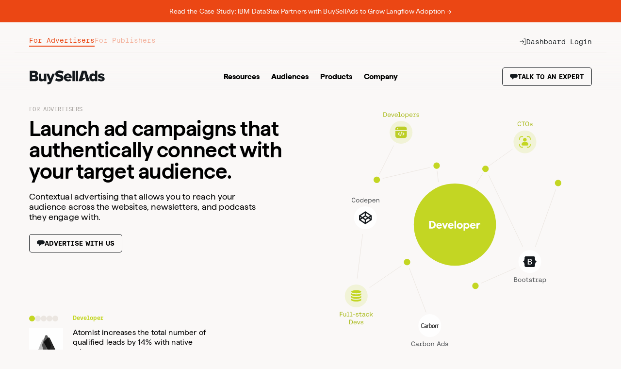

--- FILE ---
content_type: text/html; charset=UTF-8
request_url: https://www.buysellads.com/?utm_campaign=Launchbit&utm_source=redirect&utm_medium=redirect
body_size: 26304
content:
<!doctype html><html lang="en"><head>
    <meta charset="utf-8">
    
    <title>Advertising Solutions for Publishers and Marketers | BuySellAds</title>
     
    <link rel="shortcut icon" href="https://www.buysellads.com/hubfs/BSA_Icon_Circle@2x-2.png">
    
    <meta name="description" content="BuySellAds builds advertising solutions for publishers and marketers. Sell ads with powerful advertising technology, or buy ads that reach audiences at scale.">

     
    <script src="//buysellads.com/hubfs/public/alpine@3.min.js" defer></script>

    
    <style>
      @font-face {
        font-family: "Haffer";
        font-weight: 400;
        src: url("https://www.buysellads.com/hubfs/raw_assets/public/BSA-2023/fonts/Haffer-Regular.woff2")
            format("woff2"),
          url("https://www.buysellads.com/hubfs/raw_assets/public/BSA-2023/fonts/Haffer-Regular.woff")
            format("woff");
      }
      @font-face {
        font-family: "Haffer";
        font-weight: 400;
        font-style: italic;
        src: url("https://www.buysellads.com/hubfs/raw_assets/public/BSA-2023/fonts/Haffer-RegularItalic.woff2")
            format("woff2"),
          url("https://www.buysellads.com/hubfs/raw_assets/public/BSA-2023/fonts/Haffer-RegularItalic.woff")
            format("woff");
      }
      @font-face {
        font-family: "Haffer";
        font-weight: 500;
        src: url("https://www.buysellads.com/hubfs/raw_assets/public/BSA-2023/fonts/Haffer-SemiBold.woff2")
            format("woff2"),
          url("https://www.buysellads.com/hubfs/raw_assets/public/BSA-2023/fonts/Haffer-SemiBold.woff")
            format("woff");
      }
      @font-face {
        font-family: "Haffer";
        font-weight: 700;
        src: url("https://www.buysellads.com/hubfs/raw_assets/public/BSA-2023/fonts/Haffer-Bold.woff2")
            format("woff2"),
          url("https://www.buysellads.com/hubfs/raw_assets/public/BSA-2023/fonts/Haffer-Bold.woff")
            format("woff");
      }
      @font-face {
        font-family: "Aeonik";
        font-weight: 400;
        src: url("https://www.buysellads.com/hubfs/raw_assets/public/BSA-2023/fonts/AeonikFono-Regular.woff2")
            format("woff2"),
          url("https://www.buysellads.com/hubfs/raw_assets/public/BSA-2023/fonts/AeonikFono-Regular.woff")
            format("woff");
      }
      @font-face {
        font-family: "Aeonik";
        font-weight: 700;
        src: url("https://www.buysellads.com/hubfs/raw_assets/public/BSA-2023/fonts/AeonikFono-Bold.woff2")
            format("woff2"),
          url("https://www.buysellads.com/hubfs/raw_assets/public/BSA-2023/fonts/AeonikFono-Bold.woff")
            format("woff");
      }
      @font-face {
        font-family: "Aeonik Mono";
        font-weight: 400;
        src: url("https://www.buysellads.com/hubfs/raw_assets/public/BSA-2023/fonts/AeonikMono-Regular.woff2")
            format("woff2"),
          url("https://www.buysellads.com/hubfs/raw_assets/public/BSA-2023/fonts/AeonikMono-Regular.woff")
            format("woff");
      }
      @font-face {
        font-family: "Aeonik Mono";
        font-weight: 700;
        src: url("https://www.buysellads.com/hubfs/raw_assets/public/BSA-2023/fonts/AeonikMono-Bold.woff2")
            format("woff2"),
          url("https://www.buysellads.com/hubfs/raw_assets/public/BSA-2023/fonts/AeonikMono-Bold.woff")
            format("woff");
      }
      @font-face {
        font-family: "Bradford";
        font-weight: 400;
        src: url("https://www.buysellads.com/hubfs/raw_assets/public/BSA-2023/fonts/BradfordLLWeb-Book.woff2")
            format("woff2"),
          url("https://www.buysellads.com/hubfs/raw_assets/public/BSA-2023/fonts/BradfordLLWeb-Book.woff")
            format("woff");
      }
      @font-face {
        font-family: "Bradford";
        font-weight: 400;
        font-style: italic;
        src: url("https://www.buysellads.com/hubfs/raw_assets/public/BSA-2023/fonts/BradfordLLWeb-BookItalic.woff2")
            format("woff2"),
          url("https://www.buysellads.com/hubfs/raw_assets/public/BSA-2023/fonts/BradfordLLWeb-BookItalic.woff")
            format("woff");
      }
    </style>

     <meta name="viewport" content="width=device-width, initial-scale=1">

    
    <meta property="og:description" content="BuySellAds builds advertising solutions for publishers and marketers. Sell ads with powerful advertising technology, or buy ads that reach audiences at scale.">
    <meta property="og:title" content="Advertising Solutions for Publishers and Marketers | BuySellAds">
    <meta name="twitter:description" content="BuySellAds builds advertising solutions for publishers and marketers. Sell ads with powerful advertising technology, or buy ads that reach audiences at scale.">
    <meta name="twitter:title" content="Advertising Solutions for Publishers and Marketers | BuySellAds">

    

    

    <style>
a.cta_button{-moz-box-sizing:content-box !important;-webkit-box-sizing:content-box !important;box-sizing:content-box !important;vertical-align:middle}.hs-breadcrumb-menu{list-style-type:none;margin:0px 0px 0px 0px;padding:0px 0px 0px 0px}.hs-breadcrumb-menu-item{float:left;padding:10px 0px 10px 10px}.hs-breadcrumb-menu-divider:before{content:'›';padding-left:10px}.hs-featured-image-link{border:0}.hs-featured-image{float:right;margin:0 0 20px 20px;max-width:50%}@media (max-width: 568px){.hs-featured-image{float:none;margin:0;width:100%;max-width:100%}}.hs-screen-reader-text{clip:rect(1px, 1px, 1px, 1px);height:1px;overflow:hidden;position:absolute !important;width:1px}
</style>

<link rel="stylesheet" href="https://www.buysellads.com/hubfs/hub_generated/template_assets/1/101264477271/1761204025510/template_main.min.css">
<link rel="stylesheet" href="https://www.buysellads.com/hubfs/hub_generated/module_assets/1/101264476585/1758009470539/module_global-header.min.css">
<link rel="stylesheet" href="https://www.buysellads.com/hubfs/hub_generated/module_assets/1/196495048341/1759899125958/module_global-announcement-bar.min.css">
<link rel="stylesheet" href="https://www.buysellads.com/hubfs/hub_generated/template_assets/1/101264447235/1761204027093/template_landing-page.min.css">
<link rel="stylesheet" href="https://www.buysellads.com/hubfs/hub_generated/module_assets/1/101261475094/1758009472432/module_landing-page-hero.min.css">
<link rel="stylesheet" href="https://www.buysellads.com/hubfs/hub_generated/module_assets/1/101264476588/1758009472845/module_logo-grid.min.css">
<link rel="stylesheet" href="https://www.buysellads.com/hubfs/hub_generated/module_assets/1/101264469379/1758009467762/module_feature-slideshow.min.css">
<link rel="stylesheet" href="https://www.buysellads.com/hubfs/hub_generated/module_assets/1/101264469392/1758009477252/module_quotation-slideshow.min.css">
<link rel="stylesheet" href="https://www.buysellads.com/hubfs/hub_generated/module_assets/1/101264469395/1758009479118/module_success-stories-slideshow.min.css">
<link rel="stylesheet" href="https://www.buysellads.com/hubfs/hub_generated/module_assets/1/101264477253/1758009471573/module_impact-grid.min.css">
<link rel="stylesheet" href="https://www.buysellads.com/hubfs/hub_generated/module_assets/1/101264468001/1758009471321/module_goals-list.min.css">
<link rel="stylesheet" href="https://www.buysellads.com/hubfs/hub_generated/module_assets/1/101264447159/1758009474878/module_more-than-advertising.min.css">
<link rel="stylesheet" href="https://www.buysellads.com/hubfs/hub_generated/module_assets/1/101264467999/1758009470091/module_global-cta.min.css">
<link rel="stylesheet" href="https://www.buysellads.com/hubfs/hub_generated/module_assets/1/101261475096/1758207499999/module_more-products-grid.min.css">
<link rel="stylesheet" href="https://www.buysellads.com/hubfs/hub_generated/module_assets/1/101264469384/1758009470109/module_global-footer.min.css">
    


    
    <link rel="canonical" href="https://www.buysellads.com">

<script>
  (function(){
    var fullres = document.createElement('script');
    fullres.async = true;
    fullres.src = 'https://t.fullres.net/buyselladssite.js?'+(new Date()-new Date()%43200000);
    document.head.appendChild(fullres);
  })();
  // Fullres Events
  window.fullres ||= {events: []};
</script>

<script>function initApollo(){var n=Math.random().toString(36).substring(7),o=document.createElement("script");
o.src="https://assets.apollo.io/micro/website-tracker/tracker.iife.js?nocache="+n,o.async=!0,o.defer=!0,
o.onload=function(){window.trackingFunctions.onLoad({appId:"66312bd7c07afa043a0e77fa"})},
document.head.appendChild(o)}initApollo();</script>
<meta property="og:url" content="https://www.buysellads.com">
<meta name="twitter:card" content="summary">
<meta http-equiv="content-language" content="en">





<style>
  @media (max-width: 980px) {
.fullwidth-on-tablet .span6 {
    width: 100%!important;
    margin: 0!important;
}
.cell_16341570345802-row-2-vertical-alignment > .row-fluid{
    display: block!important;
}
.fullwidth-on-tablet .span12 {
    padding: 0!important;
}
}

</style>
  <meta name="generator" content="HubSpot"></head>
  <body>
    <div class="body-wrapper   hs-content-id-6560491782 hs-site-page page hs-content-path- hs-content-name-bsa-2023-for-advertisers-home  ">
       
        



<div class="global-header-wrap" x-data="{ 
    audience: (document.location.hash || '#for-advertisers'), 
    submenu: '',
    mobileOpened: false,
    hoveringSubmenu: false,
    timeout: null,
    breakpoint: 900,
  }" data-sequential-fade="100">
  
  <a class="mobile-header-logo" href="https://www.buysellads.com" aria-label="BuySellAds logo.">
    <svg width="157" height="31" viewbox="0 0 630 124" fill="none" xmlns="http://www.w3.org/2000/svg">
      <path d="M500.57 93.0017L473.349 7.03874H436.451L409.208 93.0017H435.33L467.457 66.6326L474.492 92.9793H500.592L500.57 93.0017ZM442.522 65.9829L454.889 19.7192L467.256 65.9829H442.522Z" fill="#151A1E" />
      <path d="M59.4186 48.7096C67.5287 46.9173 72.2559 39.7033 72.2559 28.9944C72.2559 18.2854 64.1458 7.10595 47.1414 7.10595H5V93.0017H52.3614C69.2314 93.0017 75.7509 82.1808 75.7509 69.7019C75.7509 58.8809 68.5369 50.1211 59.3962 48.7096H59.4186ZM25.3202 25.7906H42.1229C46.6261 25.7906 49.7178 28.7479 49.7178 32.8702C49.7178 36.9925 46.6261 40.0842 42.1229 40.0842H25.3202V25.7906ZM25.3202 74.3395V58.8809H44.7442C50.1659 58.8809 53.2352 62.3535 53.2352 66.6102C53.2352 71.2477 50.009 74.3395 44.7442 74.3395H25.3202Z" fill="#151A1E" />
      <path d="M238.962 30.1594C238.962 25.6338 244.003 23.7295 250.388 23.5503C258.812 23.3262 268.131 26.2387 277.048 32.1757L285.181 13.379C275.704 7.28518 263.427 5 251.105 5C229.306 5 216.536 17.7925 216.491 32.0413C216.357 68.4697 261.478 54.9602 261.478 68.985C261.478 73.0624 257.803 75.9301 250.276 75.9301C239.029 75.9301 230.829 72.2783 224.243 67.1927L215.64 86.079C224.31 91.9712 235.893 95.2197 249.626 95.2197C272.455 95.2197 283.859 83.3681 283.792 66.3189C283.657 32.1757 238.962 42.8623 238.962 30.137V30.1594Z" fill="#151A1E" />
      <path d="M122.888 92.9569V85.4741C119.012 89.8652 111.798 94.5028 101.358 94.5028C87.1768 94.5028 80.8589 86.5047 80.8589 75.034V30.697H100.709V66.9238C100.709 74.4067 104.584 76.9831 111.014 76.9831C116.682 76.9831 120.558 73.8914 122.866 70.9341V30.697H142.716V92.9569H122.866H122.888Z" fill="#151A1E" />
      <path d="M152.842 99.5436C154.253 100.305 156.203 100.709 157.748 100.709C162.274 100.709 165.097 99.8125 166.127 97.236L167.539 93.8755L142.783 30.7194H163.663L177.71 70.1724L191.892 30.7194H212.906L184.812 101.874C179.794 115.025 170.384 117.982 158.51 118.251C156.695 118.251 152.058 117.87 149.997 117.22L152.842 99.566V99.5436Z" fill="#151A1E" />
      <path d="M287.6 61.771C287.6 43.736 301.267 29.1512 320.735 29.1512C339.174 29.1512 352.571 42.683 352.571 63.8321V68.0888H308.234C309.399 73.8914 314.821 79.1786 323.827 79.1786C328.196 79.1786 335.813 77.2519 339.286 73.8914L347.665 86.2582C341.481 91.7919 331.175 94.5028 321.632 94.5028C302.432 94.5028 287.6 82.0015 287.6 61.771ZM320.735 44.4977C312.11 44.4977 308.749 50.6811 307.965 55.2067H333.617C333.102 50.8156 329.876 44.4977 320.735 44.4977Z" fill="#151A1E" />
      <path d="M358.374 6.99393H378.223V92.9793H358.374V6.99393Z" fill="#151A1E" />
      <path d="M385.258 6.99393H405.108V92.9793H385.258V6.99393Z" fill="#151A1E" />
      <path d="M544.391 85.7429C539.239 91.6799 532.921 94.5028 525.953 94.5028C510.607 94.5028 498.374 82.8977 498.374 61.771C498.374 40.6443 510.36 29.1512 525.953 29.1512C532.786 29.1512 539.351 31.862 544.391 38.0455V6.99393H564.107V92.9793H544.391V85.7429ZM544.391 71.2925V52.2046C541.815 48.844 536.662 46.6709 532.406 46.6709C524.542 46.6709 518.739 52.4734 518.739 61.7486C518.739 71.0237 524.542 76.9607 532.406 76.9607C536.662 76.9607 541.815 74.6307 544.391 71.2925Z" fill="#151A1E" />
      <path d="M567.512 84.9588L575.757 71.2926C580.394 75.4148 590.319 79.5371 597.668 79.5371C603.605 79.5371 606.047 77.6104 606.047 74.7651C606.047 66.655 569.82 74.6307 569.82 49.6282C569.82 38.6728 579.229 29.1288 596.503 29.1288C606.943 29.1288 615.837 32.4893 622.536 37.3733L614.941 50.5243C611.199 46.9173 604.12 43.6912 596.637 43.6912C591.999 43.6912 588.773 45.6179 588.773 48.1943C588.773 55.4083 625 48.3288 625 73.8466C625 85.6981 614.56 94.4804 596.659 94.4804C585.57 94.4804 574.099 90.739 567.512 84.9364V84.9588Z" fill="#151A1E" />
    </svg>  
  </a>

  
  <header class="global-header" x-bind:class="mobileOpened ? 'opened' : ''">
    <div class="top-section">
      
      <div class="toggle-wrap">
        
        <a class="audience-selector" href="https://www.buysellads.com" x-init="if (new URL($el.getAttribute('href'), window.location.origin).pathname == new URL(window.location.href).pathname) $el.classList.add('active')">For Advertisers</a>
        
        <a class="audience-selector" href="https://www.buysellads.com/publishers" x-init="if (new URL($el.getAttribute('href'), window.location.origin).pathname == new URL(window.location.href).pathname) $el.classList.add('active')">For Publishers</a>
        
      </div>

      
      <button class="dashboard-login button-reset" x-on:click="
          document.body.dataset.lightbox = 'dashboard-login'
        ">
        <svg width="14" height="14" viewbox="0 0 14 14" fill="none" xmlns="http://www.w3.org/2000/svg">
          <path d="M8.99976 1H11.6664C12.02 1 12.3592 1.14048 12.6092 1.39052C12.8593 1.64057 12.9998 1.97971 12.9998 2.33333V11.6667C12.9998 12.0203 12.8593 12.3594 12.6092 12.6095C12.3592 12.8595 12.02 13 11.6664 13H8.99976" stroke="#151A1E" stroke-linecap="round" stroke-linejoin="round" />
          <path d="M5.6665 10.3334L8.99984 7.00002L5.6665 3.66669" stroke="#151A1E" stroke-linecap="round" stroke-linejoin="round" />
          <path d="M9 7H1" stroke="#151A1E" stroke-linecap="round" stroke-linejoin="round" />
        </svg>
        <span class="text">Dashboard Login</span>
      </button>
    </div>

    
    <div class="main-header">
      
      <div class="logo-wrap">
        <a class="link" href="https://www.buysellads.com" aria-label="BuySellAds logo.">
          <svg width="157" height="31" viewbox="0 0 630 124" fill="none" xmlns="http://www.w3.org/2000/svg">
            <path d="M500.57 93.0017L473.349 7.03874H436.451L409.208 93.0017H435.33L467.457 66.6326L474.492 92.9793H500.592L500.57 93.0017ZM442.522 65.9829L454.889 19.7192L467.256 65.9829H442.522Z" fill="#151A1E" />
            <path d="M59.4186 48.7096C67.5287 46.9173 72.2559 39.7033 72.2559 28.9944C72.2559 18.2854 64.1458 7.10595 47.1414 7.10595H5V93.0017H52.3614C69.2314 93.0017 75.7509 82.1808 75.7509 69.7019C75.7509 58.8809 68.5369 50.1211 59.3962 48.7096H59.4186ZM25.3202 25.7906H42.1229C46.6261 25.7906 49.7178 28.7479 49.7178 32.8702C49.7178 36.9925 46.6261 40.0842 42.1229 40.0842H25.3202V25.7906ZM25.3202 74.3395V58.8809H44.7442C50.1659 58.8809 53.2352 62.3535 53.2352 66.6102C53.2352 71.2477 50.009 74.3395 44.7442 74.3395H25.3202Z" fill="#151A1E" />
            <path d="M238.962 30.1594C238.962 25.6338 244.003 23.7295 250.388 23.5503C258.812 23.3262 268.131 26.2387 277.048 32.1757L285.181 13.379C275.704 7.28518 263.427 5 251.105 5C229.306 5 216.536 17.7925 216.491 32.0413C216.357 68.4697 261.478 54.9602 261.478 68.985C261.478 73.0624 257.803 75.9301 250.276 75.9301C239.029 75.9301 230.829 72.2783 224.243 67.1927L215.64 86.079C224.31 91.9712 235.893 95.2197 249.626 95.2197C272.455 95.2197 283.859 83.3681 283.792 66.3189C283.657 32.1757 238.962 42.8623 238.962 30.137V30.1594Z" fill="#151A1E" />
            <path d="M122.888 92.9569V85.4741C119.012 89.8652 111.798 94.5028 101.358 94.5028C87.1768 94.5028 80.8589 86.5047 80.8589 75.034V30.697H100.709V66.9238C100.709 74.4067 104.584 76.9831 111.014 76.9831C116.682 76.9831 120.558 73.8914 122.866 70.9341V30.697H142.716V92.9569H122.866H122.888Z" fill="#151A1E" />
            <path d="M152.842 99.5436C154.253 100.305 156.203 100.709 157.748 100.709C162.274 100.709 165.097 99.8125 166.127 97.236L167.539 93.8755L142.783 30.7194H163.663L177.71 70.1724L191.892 30.7194H212.906L184.812 101.874C179.794 115.025 170.384 117.982 158.51 118.251C156.695 118.251 152.058 117.87 149.997 117.22L152.842 99.566V99.5436Z" fill="#151A1E" />
            <path d="M287.6 61.771C287.6 43.736 301.267 29.1512 320.735 29.1512C339.174 29.1512 352.571 42.683 352.571 63.8321V68.0888H308.234C309.399 73.8914 314.821 79.1786 323.827 79.1786C328.196 79.1786 335.813 77.2519 339.286 73.8914L347.665 86.2582C341.481 91.7919 331.175 94.5028 321.632 94.5028C302.432 94.5028 287.6 82.0015 287.6 61.771ZM320.735 44.4977C312.11 44.4977 308.749 50.6811 307.965 55.2067H333.617C333.102 50.8156 329.876 44.4977 320.735 44.4977Z" fill="#151A1E" />
            <path d="M358.374 6.99393H378.223V92.9793H358.374V6.99393Z" fill="#151A1E" />
            <path d="M385.258 6.99393H405.108V92.9793H385.258V6.99393Z" fill="#151A1E" />
            <path d="M544.391 85.7429C539.239 91.6799 532.921 94.5028 525.953 94.5028C510.607 94.5028 498.374 82.8977 498.374 61.771C498.374 40.6443 510.36 29.1512 525.953 29.1512C532.786 29.1512 539.351 31.862 544.391 38.0455V6.99393H564.107V92.9793H544.391V85.7429ZM544.391 71.2925V52.2046C541.815 48.844 536.662 46.6709 532.406 46.6709C524.542 46.6709 518.739 52.4734 518.739 61.7486C518.739 71.0237 524.542 76.9607 532.406 76.9607C536.662 76.9607 541.815 74.6307 544.391 71.2925Z" fill="#151A1E" />
            <path d="M567.512 84.9588L575.757 71.2926C580.394 75.4148 590.319 79.5371 597.668 79.5371C603.605 79.5371 606.047 77.6104 606.047 74.7651C606.047 66.655 569.82 74.6307 569.82 49.6282C569.82 38.6728 579.229 29.1288 596.503 29.1288C606.943 29.1288 615.837 32.4893 622.536 37.3733L614.941 50.5243C611.199 46.9173 604.12 43.6912 596.637 43.6912C591.999 43.6912 588.773 45.6179 588.773 48.1943C588.773 55.4083 625 48.3288 625 73.8466C625 85.6981 614.56 94.4804 596.659 94.4804C585.57 94.4804 574.099 90.739 567.512 84.9364V84.9588Z" fill="#151A1E" />
          </svg>   

          
        </a>
      </div>

      
      <nav class="menu-items">
        
          
          
          
          

            
            <div class="submenu-wrap" x-cloak>
            
              
              <button class="button-reset submenu-trigger" @click="submenu = submenu === 'Resources' ? '' : 'Resources'; if (window.innerWidth < breakpoint) $event.preventDefault()" @mouseenter="if (window.innerWidth > breakpoint) submenu = 'Resources'" @mouseleave="clearTimeout(timeout); 
                timeout = setTimeout(() => {
                  if (window.innerWidth > breakpoint &amp;&amp; submenu === 'Resources' &amp;&amp; !hoveringSubmenu) {
                    submenu = ''
                  }
                }, 100);" x-bind:class="submenu === 'Resources' ? 'selected' : ''">Resources
              
              </button>
              
              
              <svg class="expand-arrow" width="13" height="8" viewbox="0 0 13 8" fill="none" xmlns="http://www.w3.org/2000/svg">
                <path d="M1 1L6.5 6.6875L12 1" stroke="white" />
              </svg>

              <ul class="submenu ul-reset" :class="submenu === 'Resources' ? 'opened' : ''" @mouseenter="submenu = 'Resources'; hoveringSubmenu = true" @mouseleave="if (window.innerWidth > breakpoint) { submenu = ''; hoveringSubmenu = false; }" style="--item-count: 2">
                
                  <li class="single-submenu-item" style="--color: ">
                    <a class="single-link standard-link" href="https://www.buysellads.com/blog">
                        <div class="label-wrap">
                          
                            
                              
<img loading="lazy" class="image " src="https://www.buysellads.com/hubfs/Text%20Left%201_nav.svg" alt="Text Left 1_nav" width="24" height="24">

                            
                          
                          <span class="label">Blog</span>
                        </div>
                        <span class="text">Marketing strategies, tips, and insights.</span>
                    </a>
                  </li>
                
                  <li class="single-submenu-item" style="--color: ">
                    <a class="single-link standard-link" href="https://www.buysellads.com/podcast">
                        <div class="label-wrap">
                          
                            
                              
<img loading="lazy" class="image " src="https://www.buysellads.com/hubfs/Microphone%202_nav.svg" alt="Microphone 2_nav" width="24" height="24">

                            
                          
                          <span class="label">Podcast</span>
                        </div>
                        <span class="text">Learn the best marketing tips and strategies from top marketing leaders.</span>
                    </a>
                  </li>
                
              </ul>
            </div>

          

        
          
          
          
          

            
            <div class="submenu-wrap" x-cloak>
            
              
              <a href="https://discover.buysellads.com" class="button-reset submenu-trigger" @click="submenu = submenu === 'Audiences' ? '' : 'Audiences'; if (window.innerWidth < breakpoint) $event.preventDefault()" @mouseenter="if (window.innerWidth > breakpoint) submenu = 'Audiences'" @mouseleave="clearTimeout(timeout); 
                timeout = setTimeout(() => {
                  if (window.innerWidth > breakpoint &amp;&amp; submenu === 'Audiences' &amp;&amp; !hoveringSubmenu) {
                    submenu = ''
                  }
                }, 100);" x-bind:class="submenu === 'Audiences' ? 'selected' : ''">Audiences
              
              </a>
              
              
              <svg class="expand-arrow" width="13" height="8" viewbox="0 0 13 8" fill="none" xmlns="http://www.w3.org/2000/svg">
                <path d="M1 1L6.5 6.6875L12 1" stroke="white" />
              </svg>

              <ul class="submenu ul-reset" :class="submenu === 'Audiences' ? 'opened' : ''" @mouseenter="submenu = 'Audiences'; hoveringSubmenu = true" @mouseleave="if (window.innerWidth > breakpoint) { submenu = ''; hoveringSubmenu = false; }" style="--item-count: 7">
                
                  <li class="single-submenu-item" style="--color: #7A1E40">
                    <a class="single-link audience-link" href="https://discover.buysellads.com/business">
                        <div class="label-wrap">
                          
                            <svg class="circle" xmlns="http://www.w3.org/2000/svg" width="14" height="14" viewbox="0 0 1 1">
                              <circle cx="0.5" cy="0.5" r="0.5" />
                            </svg>
                          
                          <span class="label">Business</span>
                        </div>
                        <span class="text">Axios, Reuters, Morning Brew</span>
                    </a>
                  </li>
                
                  <li class="single-submenu-item" style="--color: #FDB000">
                    <a class="single-link audience-link" href="https://discover.buysellads.com/consumer">
                        <div class="label-wrap">
                          
                            <svg class="circle" xmlns="http://www.w3.org/2000/svg" width="14" height="14" viewbox="0 0 1 1">
                              <circle cx="0.5" cy="0.5" r="0.5" />
                            </svg>
                          
                          <span class="label">Consumer</span>
                        </div>
                        <span class="text">Glow, theSkimm, Firefox</span>
                    </a>
                  </li>
                
                  <li class="single-submenu-item" style="--color: #FF5757">
                    <a class="single-link audience-link" href="https://discover.buysellads.com/ai">
                        <div class="label-wrap">
                          
                            <svg class="circle" xmlns="http://www.w3.org/2000/svg" width="14" height="14" viewbox="0 0 1 1">
                              <circle cx="0.5" cy="0.5" r="0.5" />
                            </svg>
                          
                          <span class="label">AI</span>
                        </div>
                        <span class="text">The Rundown AI, The Signal, Prompts Daily</span>
                    </a>
                  </li>
                
                  <li class="single-submenu-item" style="--color: #5a61ec">
                    <a class="single-link audience-link" href="https://discover.buysellads.com/cryptocurrency">
                        <div class="label-wrap">
                          
                            <svg class="circle" xmlns="http://www.w3.org/2000/svg" width="14" height="14" viewbox="0 0 1 1">
                              <circle cx="0.5" cy="0.5" r="0.5" />
                            </svg>
                          
                          <span class="label">Crypto</span>
                        </div>
                        <span class="text">Brave, CoinMarketCap, Milk Road</span>
                    </a>
                  </li>
                
                  <li class="single-submenu-item" style="--color: #87d9d1">
                    <a class="single-link audience-link" href="https://discover.buysellads.com/technology">
                        <div class="label-wrap">
                          
                            <svg class="circle" xmlns="http://www.w3.org/2000/svg" width="14" height="14" viewbox="0 0 1 1">
                              <circle cx="0.5" cy="0.5" r="0.5" />
                            </svg>
                          
                          <span class="label">Technology</span>
                        </div>
                        <span class="text">Indie Hackers, Tech Brew, AI Newsletters</span>
                    </a>
                  </li>
                
                  <li class="single-submenu-item" style="--color: #F29F70">
                    <a class="single-link audience-link" href="https://discover.buysellads.com/designer">
                        <div class="label-wrap">
                          
                            <svg class="circle" xmlns="http://www.w3.org/2000/svg" width="14" height="14" viewbox="0 0 1 1">
                              <circle cx="0.5" cy="0.5" r="0.5" />
                            </svg>
                          
                          <span class="label">Design</span>
                        </div>
                        <span class="text">Smashing Magazine, Codrops, Dribbble</span>
                    </a>
                  </li>
                
                  <li class="single-submenu-item" style="--color: #C3D623">
                    <a class="single-link audience-link" href="https://discover.buysellads.com/developer">
                        <div class="label-wrap">
                          
                            <svg class="circle" xmlns="http://www.w3.org/2000/svg" width="14" height="14" viewbox="0 0 1 1">
                              <circle cx="0.5" cy="0.5" r="0.5" />
                            </svg>
                          
                          <span class="label">Developers</span>
                        </div>
                        <span class="text">Mozilla Developer Network, CodePen, Carbon Ads</span>
                    </a>
                  </li>
                
              </ul>
            </div>

          

        
          
          
          
          

            
            <div class="submenu-wrap" x-cloak>
            
              
              <button class="button-reset submenu-trigger" @click="submenu = submenu === 'Products' ? '' : 'Products'; if (window.innerWidth < breakpoint) $event.preventDefault()" @mouseenter="if (window.innerWidth > breakpoint) submenu = 'Products'" @mouseleave="clearTimeout(timeout); 
                timeout = setTimeout(() => {
                  if (window.innerWidth > breakpoint &amp;&amp; submenu === 'Products' &amp;&amp; !hoveringSubmenu) {
                    submenu = ''
                  }
                }, 100);" x-bind:class="submenu === 'Products' ? 'selected' : ''">Products
              
              </button>
              
              
              <svg class="expand-arrow" width="13" height="8" viewbox="0 0 13 8" fill="none" xmlns="http://www.w3.org/2000/svg">
                <path d="M1 1L6.5 6.6875L12 1" stroke="white" />
              </svg>

              <ul class="submenu ul-reset" :class="submenu === 'Products' ? 'opened' : ''" @mouseenter="submenu = 'Products'; hoveringSubmenu = true" @mouseleave="if (window.innerWidth > breakpoint) { submenu = ''; hoveringSubmenu = false; }" style="--item-count: 4">
                
                  <li class="single-submenu-item" style="--color: ">
                    <a class="single-link standard-link" href="//www.carbonads.net/">
                        <div class="label-wrap">
                          
                            
                              
<img loading="lazy" class="image " src="https://www.buysellads.com/hubfs/Carbon_nav.svg" alt="carbon-icon-tomato" width="24" height="24">

                            
                          
                          <span class="label">Carbon Ads</span>
                        </div>
                        <span class="text">An exclusive network for advertising to developers, creators, and designers.</span>
                    </a>
                  </li>
                
                  <li class="single-submenu-item" style="--color: ">
                    <a class="single-link standard-link" href="//coin.network/">
                        <div class="label-wrap">
                          
                            
                              
<img loading="lazy" class="image " src="https://www.buysellads.com/hubfs/CoinNetwork_nav.svg" alt="coinnetwork-icon-tomato" width="24" height="24">

                            
                          
                          <span class="label">Coin.Network</span>
                        </div>
                        <span class="text">An advertising network designed exclusively for crypto brands and publishers.</span>
                    </a>
                  </li>
                
                  <li class="single-submenu-item" style="--color: ">
                    <a class="single-link standard-link" href="https://www.buysellads.com/products/optimize">
                        <div class="label-wrap">
                          
                            
                              
<img loading="lazy" class="image " src="https://www.buysellads.com/hubfs/Optimize_nav.svg" alt="optimize-icon-tomato" width="24" height="24">

                            
                          
                          <span class="label">Optimize</span>
                        </div>
                        <span class="text">A transparent all-in-one programmatic ads solution for publishers.</span>
                    </a>
                  </li>
                
                  <li class="single-submenu-item" style="--color: ">
                    <a class="single-link standard-link" href="//buy.buysellads.com/directory">
                        <div class="label-wrap">
                          
                            
                              
<img loading="lazy" class="image " src="" alt="">

                            
                          
                          <span class="label">Self-Serve Platform</span>
                        </div>
                        <span class="text">Quickly create and launch your campaign in minutes with self-serve.</span>
                    </a>
                  </li>
                
              </ul>
            </div>

          

        
          
          
          
          

            
            <div class="submenu-wrap" x-cloak>
            
              
              <button class="button-reset submenu-trigger" @click="submenu = submenu === 'Company' ? '' : 'Company'; if (window.innerWidth < breakpoint) $event.preventDefault()" @mouseenter="if (window.innerWidth > breakpoint) submenu = 'Company'" @mouseleave="clearTimeout(timeout); 
                timeout = setTimeout(() => {
                  if (window.innerWidth > breakpoint &amp;&amp; submenu === 'Company' &amp;&amp; !hoveringSubmenu) {
                    submenu = ''
                  }
                }, 100);" x-bind:class="submenu === 'Company' ? 'selected' : ''">Company
              
              </button>
              
              
              <svg class="expand-arrow" width="13" height="8" viewbox="0 0 13 8" fill="none" xmlns="http://www.w3.org/2000/svg">
                <path d="M1 1L6.5 6.6875L12 1" stroke="white" />
              </svg>

              <ul class="submenu ul-reset" :class="submenu === 'Company' ? 'opened' : ''" @mouseenter="submenu = 'Company'; hoveringSubmenu = true" @mouseleave="if (window.innerWidth > breakpoint) { submenu = ''; hoveringSubmenu = false; }" style="--item-count: 2">
                
                  <li class="single-submenu-item" style="--color: ">
                    <a class="single-link standard-link" href="https://www.buysellads.com/about">
                        <div class="label-wrap">
                          
                            
                              
<img loading="lazy" class="image " src="https://www.buysellads.com/hubfs/AboutUs_Nav.svg" alt="AboutUs_Nav" width="24" height="24">

                            
                          
                          <span class="label">About Us</span>
                        </div>
                        <span class="text"></span>
                    </a>
                  </li>
                
                  <li class="single-submenu-item" style="--color: ">
                    <a class="single-link standard-link" href="//careers.jobscore.com/careers/buysellads">
                        <div class="label-wrap">
                          
                            
                              
<img loading="lazy" class="image " src="https://www.buysellads.com/hubfs/Hiring_Nav.svg" alt="Hiring_Nav" width="24" height="24">

                            
                          
                          <span class="label">Careers</span>
                        </div>
                        <span class="text"></span>
                    </a>
                  </li>
                
              </ul>
            </div>

          

        
      </nav>

      
      <div class="cta-wrap" x-data @click="if (location.pathname === '/publishers') { 
        $event.preventDefault();
        location.hash = '#global-cta';
      }">
         
  
    <a class="cta-bubble-macro" href="https://www.buysellads.com/contact">
      
      <svg class="word-bubble" width="16" height="12" viewbox="0 0 16 12" xmlns="http://www.w3.org/2000/svg" alt="">
        <path d="M4.2353 0C1.89621 0 0 1.85974 0 4.15385C0 6.44796 1.89621 8.3077 4.2353 8.3077H4.44444V12L8.96208 8.3077H11.7647C14.1038 8.3077 16 6.44796 16 4.15385C16 1.85974 14.1038 0 11.7647 0H4.2353Z" fill="#151A1E" />
      </svg>
      <span class="test">Talk to an Expert</span>
    </a>
   

      </div>
    </div>
  </header>

  
  <template x-if="mobileOpened === true">
    <button class="mobile-fullscreen-close button-reset" aria-label="Close mobile menu." @click="mobileOpened = false"></button>
  </template>
  <button class="mobile-header-toggle button-reset" aria-label="Toggle mobile menu." @click="mobileOpened = !mobileOpened; submenu = '';">
    
    <template x-if="mobileOpened === false">
      <svg class="hamburger" width="18" height="14" viewbox="0 0 18 14" fill="none" xmlns="http://www.w3.org/2000/svg">
        <line y1="0.5" x2="18" y2="0.5" stroke="#F5F2F0" />
        <line y1="7" x2="18" y2="7" stroke="#F5F2F0" />
        <line y1="13.5" x2="18" y2="13.5" stroke="#F5F2F0" />
      </svg>
    </template>

    
    <template x-if="mobileOpened">
      <svg class="x" width="11" height="11" viewbox="0 0 11 11" fill="none" xmlns="http://www.w3.org/2000/svg">
        <path fill-rule="evenodd" clip-rule="evenodd" d="M10.589 10.2924L0.707107 0.410569L0 1.11768L9.88186 10.9995L10.589 10.2924Z" fill="white" />
        <path fill-rule="evenodd" clip-rule="evenodd" d="M-9.73112e-05 10.2924L9.88176 0.410569L10.5889 1.11768L0.70701 10.9995L-9.73112e-05 10.2924Z" fill="white" />
      </svg>
    </template>
  </button>
</div>




<div class="lightbox dashboard-login">
  <button aria-label="Close popup." class="lightbox-toggle-button button-reset" x-data="" x-on:click="
      document.body.dataset.lightbox = '';
    ">

  </button>
  <div class="lightbox-content">
    
  <div class="dashboard-login-wrap" x-data="">
    
    <button class="close button-reset" @click="document.body.dataset.lightbox = ''">
      <svg width="14" height="14" viewbox="0 0 14 14" fill="none" xmlns="http://www.w3.org/2000/svg">
        <path d="M13 13L1 1" stroke="#A39F9B" stroke-linecap="round" stroke-linejoin="round" />
        <path d="M13 1L1 13" stroke="#A39F9B" stroke-linecap="round" stroke-linejoin="round" />
      </svg>
    </button>

    
    <div class="dashboard-intro">
      <p><span><strong>Log in to your dashboard</strong><br></span></p>
<p><span>Click one of the links below to login to your publisher or advertiser dashboard.</span></p>
    </div>

    
    <ul class="ul-reset login-links">
      
        <li class="single-link">
          <a href="https://buy.buysellads.com/" target="_blank">
            <span class="text">Advertiser Login</span>
            <img src="https://www.buysellads.com/hubfs/raw_assets/public/BSA-2023/images/login-arrow.svg" alt="">
          </a>
        </li>
      
        <li class="single-link">
          <a href="https://sell.buysellads.com/" target="_blank">
            <span class="text">Publisher Login</span>
            <img src="https://www.buysellads.com/hubfs/raw_assets/public/BSA-2023/images/login-arrow.svg" alt="">
          </a>
        </li>
      
    </ul>

    
    <div class="dashboard-followup">
      <p><span>Don’t have an account yet?</span></p>
<p><a href="mailto:support@buysellads.com" rel="noopener">Contact our sales team to get set up</a></p>
    </div>
  </div>

  </div>
</div>

        
	<div class="global-announcement-bar">
    <p><a href="https://www.buysellads.com/blog/ibm-datastax-partners-with-buysellads-to-grow-langflow-adoption" rel="noopener" target="_blank">Read the Case Study: IBM DataStax Partners with BuySellAds to Grow Langflow Adoption →</a></p>
  </div>

       
      
      

      <main id="main-content" class="body-container-wrapper">
         
<div class="landing-page-wrap" x-data="{ audience: document.location.hash || '#for-advertisers' }" x-init="
    document.body.classList.add('audience-toggle-visible')

    addEventListener('hashchange', () => { 
      const hash = window.location.hash;
      if (hash === '#for-advertisers' || hash === '#for-publishers'){
        $data.audience = hash;
      }
    })">
	<section class="landing-page-main-section for-advertisers" x-show="audience === '#for-advertisers'" x-transition>
		

<section class="landing-page-hero" x-data="{ idx: 0, interval: null, count: 5 }" data-sequential-fade x-init="() => {
    $watch('idx', watchForLandingCanvas); 
    watchForLandingCanvas();
    interval = setInterval(() => {
      idx++;
      if (idx >= count) idx = 0;
    }, 6000);
  }">
    
    <div class="intro-content">
        <div class="audience-label">For Advertisers</div>
        <h2 class="headline">Launch ad campaigns that authentically connect with your target audience.</h2>
        <div class="content">Contextual advertising that allows you to reach your audience across the websites, newsletters, and podcasts they engage with.</div>
        <div class="cta-wrap">
             
  
    <a class="cta-bubble-macro" href="#global-cta">
      
      <svg class="word-bubble" width="16" height="12" viewbox="0 0 16 12" xmlns="http://www.w3.org/2000/svg" alt="">
        <path d="M4.2353 0C1.89621 0 0 1.85974 0 4.15385C0 6.44796 1.89621 8.3077 4.2353 8.3077H4.44444V12L8.96208 8.3077H11.7647C14.1038 8.3077 16 6.44796 16 4.15385C16 1.85974 14.1038 0 11.7647 0H4.2353Z" fill="#151A1E" />
      </svg>
      <span class="test">Advertise with us</span>
    </a>
   
 
        </div>
    </div>

    
    <div class="slide-content">
        
        <ul class="pager ul-reset">
             
            <li class="button-wrap">
                <button class="button-reset pager-button" aria-label="Go to slide 1" style="--color: #C3D623" x-bind:class="idx === 0 ? 'active' : ''" @click="idx = 0; clearInterval(interval);">
                    <svg xmlns="http://www.w3.org/2000/svg" width="12" height="12" viewbox="0 0 1 1">
                        <circle cx="0.5" cy="0.5" r="0.5" />
                    </svg>
                </button>
            </li>
              
            <li class="button-wrap">
                <button class="button-reset pager-button" aria-label="Go to slide 2" style="--color: #FDB000" x-bind:class="idx === 1 ? 'active' : ''" @click="idx = 1; clearInterval(interval);">
                    <svg xmlns="http://www.w3.org/2000/svg" width="12" height="12" viewbox="0 0 1 1">
                        <circle cx="0.5" cy="0.5" r="0.5" />
                    </svg>
                </button>
            </li>
              
            <li class="button-wrap">
                <button class="button-reset pager-button" aria-label="Go to slide 3" style="--color: #F29F70" x-bind:class="idx === 2 ? 'active' : ''" @click="idx = 2; clearInterval(interval);">
                    <svg xmlns="http://www.w3.org/2000/svg" width="12" height="12" viewbox="0 0 1 1">
                        <circle cx="0.5" cy="0.5" r="0.5" />
                    </svg>
                </button>
            </li>
              
            <li class="button-wrap">
                <button class="button-reset pager-button" aria-label="Go to slide 4" style="--color: #7A1E40" x-bind:class="idx === 3 ? 'active' : ''" @click="idx = 3; clearInterval(interval);">
                    <svg xmlns="http://www.w3.org/2000/svg" width="12" height="12" viewbox="0 0 1 1">
                        <circle cx="0.5" cy="0.5" r="0.5" />
                    </svg>
                </button>
            </li>
              
            <li class="button-wrap">
                <button class="button-reset pager-button" aria-label="Go to slide 5" style="--color: #5A61EC" x-bind:class="idx === 4 ? 'active' : ''" @click="idx = 4; clearInterval(interval);">
                    <svg xmlns="http://www.w3.org/2000/svg" width="12" height="12" viewbox="0 0 1 1">
                        <circle cx="0.5" cy="0.5" r="0.5" />
                    </svg>
                </button>
            </li>
             
        </ul>

          
        <template x-if="idx === 0" data-debug="category">
            <div class="category" style="--color: #C3D623">
                Developer
            </div>
        </template>
        <template x-if="idx === 0" data-debug="icon">
            
            <div class="icon-wrap">
<img loading="lazy" class="image " src="https://www.buysellads.com/hs-fs/hubfs/BSA%20Website/%5BBSA%5D%20Black%20and%20White%20Logos/Advertisers/atomist-logo-bw.png?width=600&amp;height=600&amp;name=atomist-logo-bw.png" alt="atomist-logo-bw" width="600" height="600" srcset="https://www.buysellads.com/hs-fs/hubfs/BSA%20Website/%5BBSA%5D%20Black%20and%20White%20Logos/Advertisers/atomist-logo-bw.png?width=300&amp;height=300&amp;name=atomist-logo-bw.png 300w, https://www.buysellads.com/hs-fs/hubfs/BSA%20Website/%5BBSA%5D%20Black%20and%20White%20Logos/Advertisers/atomist-logo-bw.png?width=600&amp;height=600&amp;name=atomist-logo-bw.png 600w, https://www.buysellads.com/hs-fs/hubfs/BSA%20Website/%5BBSA%5D%20Black%20and%20White%20Logos/Advertisers/atomist-logo-bw.png?width=900&amp;height=900&amp;name=atomist-logo-bw.png 900w, https://www.buysellads.com/hs-fs/hubfs/BSA%20Website/%5BBSA%5D%20Black%20and%20White%20Logos/Advertisers/atomist-logo-bw.png?width=1200&amp;height=1200&amp;name=atomist-logo-bw.png 1200w, https://www.buysellads.com/hs-fs/hubfs/BSA%20Website/%5BBSA%5D%20Black%20and%20White%20Logos/Advertisers/atomist-logo-bw.png?width=1500&amp;height=1500&amp;name=atomist-logo-bw.png 1500w, https://www.buysellads.com/hs-fs/hubfs/BSA%20Website/%5BBSA%5D%20Black%20and%20White%20Logos/Advertisers/atomist-logo-bw.png?width=1800&amp;height=1800&amp;name=atomist-logo-bw.png 1800w" sizes="(max-width: 600px) 100vw, 600px">
</div>
        </template>
        <template x-if="idx === 0" data-debug="content">
            
            <div class="content">Atomist increases the total number of qualified leads by 14% with native ads.</div>
        </template>

             
        <template x-if="idx === 1" data-debug="category">
            <div class="category" style="--color: #FDB000">
                Consumer
            </div>
        </template>
        <template x-if="idx === 1" data-debug="icon">
            
            <div class="icon-wrap">
<img loading="lazy" class="image " src="https://www.buysellads.com/hs-fs/hubfs/BSA%20Website/%5BBSA%5D%20Black%20and%20White%20Logos/Advertisers/honey-logo-bw.png?width=600&amp;height=600&amp;name=honey-logo-bw.png" alt="honey-logo-bw" width="600" height="600" srcset="https://www.buysellads.com/hs-fs/hubfs/BSA%20Website/%5BBSA%5D%20Black%20and%20White%20Logos/Advertisers/honey-logo-bw.png?width=300&amp;height=300&amp;name=honey-logo-bw.png 300w, https://www.buysellads.com/hs-fs/hubfs/BSA%20Website/%5BBSA%5D%20Black%20and%20White%20Logos/Advertisers/honey-logo-bw.png?width=600&amp;height=600&amp;name=honey-logo-bw.png 600w, https://www.buysellads.com/hs-fs/hubfs/BSA%20Website/%5BBSA%5D%20Black%20and%20White%20Logos/Advertisers/honey-logo-bw.png?width=900&amp;height=900&amp;name=honey-logo-bw.png 900w, https://www.buysellads.com/hs-fs/hubfs/BSA%20Website/%5BBSA%5D%20Black%20and%20White%20Logos/Advertisers/honey-logo-bw.png?width=1200&amp;height=1200&amp;name=honey-logo-bw.png 1200w, https://www.buysellads.com/hs-fs/hubfs/BSA%20Website/%5BBSA%5D%20Black%20and%20White%20Logos/Advertisers/honey-logo-bw.png?width=1500&amp;height=1500&amp;name=honey-logo-bw.png 1500w, https://www.buysellads.com/hs-fs/hubfs/BSA%20Website/%5BBSA%5D%20Black%20and%20White%20Logos/Advertisers/honey-logo-bw.png?width=1800&amp;height=1800&amp;name=honey-logo-bw.png 1800w" sizes="(max-width: 600px) 100vw, 600px">
</div>
        </template>
        <template x-if="idx === 1" data-debug="content">
            
            <div class="content"><span>Honey drives over 135K app installs with in-browser native ads.</span></div>
        </template>

             
        <template x-if="idx === 2" data-debug="category">
            <div class="category" style="--color: #F29F70">
                Design
            </div>
        </template>
        <template x-if="idx === 2" data-debug="icon">
            
            <div class="icon-wrap">
<img loading="lazy" class="image " src="https://www.buysellads.com/hs-fs/hubfs/BSA%20Website/%5BBSA%5D%20Black%20and%20White%20Logos/Advertisers/storyblocks-logo-bw.png?width=600&amp;height=600&amp;name=storyblocks-logo-bw.png" alt="storyblocks-logo-bw" width="600" height="600" srcset="https://www.buysellads.com/hs-fs/hubfs/BSA%20Website/%5BBSA%5D%20Black%20and%20White%20Logos/Advertisers/storyblocks-logo-bw.png?width=300&amp;height=300&amp;name=storyblocks-logo-bw.png 300w, https://www.buysellads.com/hs-fs/hubfs/BSA%20Website/%5BBSA%5D%20Black%20and%20White%20Logos/Advertisers/storyblocks-logo-bw.png?width=600&amp;height=600&amp;name=storyblocks-logo-bw.png 600w, https://www.buysellads.com/hs-fs/hubfs/BSA%20Website/%5BBSA%5D%20Black%20and%20White%20Logos/Advertisers/storyblocks-logo-bw.png?width=900&amp;height=900&amp;name=storyblocks-logo-bw.png 900w, https://www.buysellads.com/hs-fs/hubfs/BSA%20Website/%5BBSA%5D%20Black%20and%20White%20Logos/Advertisers/storyblocks-logo-bw.png?width=1200&amp;height=1200&amp;name=storyblocks-logo-bw.png 1200w, https://www.buysellads.com/hs-fs/hubfs/BSA%20Website/%5BBSA%5D%20Black%20and%20White%20Logos/Advertisers/storyblocks-logo-bw.png?width=1500&amp;height=1500&amp;name=storyblocks-logo-bw.png 1500w, https://www.buysellads.com/hs-fs/hubfs/BSA%20Website/%5BBSA%5D%20Black%20and%20White%20Logos/Advertisers/storyblocks-logo-bw.png?width=1800&amp;height=1800&amp;name=storyblocks-logo-bw.png 1800w" sizes="(max-width: 600px) 100vw, 600px">
</div>
        </template>
        <template x-if="idx === 2" data-debug="content">
            
            <div class="content">Storyblocks achieves 6.4 times more clicks than average with contextual ads.</div>
        </template>

             
        <template x-if="idx === 3" data-debug="category">
            <div class="category" style="--color: #7A1E40">
                Business
            </div>
        </template>
        <template x-if="idx === 3" data-debug="icon">
            
            <div class="icon-wrap">
<img loading="lazy" class="image " src="https://www.buysellads.com/hs-fs/hubfs/BSA%20Website/%5BBSA%5D%20Black%20and%20White%20Logos/Advertisers/hellosign-logo-bw.png?width=600&amp;height=600&amp;name=hellosign-logo-bw.png" alt="hellosign-logo-bw" width="600" height="600" srcset="https://www.buysellads.com/hs-fs/hubfs/BSA%20Website/%5BBSA%5D%20Black%20and%20White%20Logos/Advertisers/hellosign-logo-bw.png?width=300&amp;height=300&amp;name=hellosign-logo-bw.png 300w, https://www.buysellads.com/hs-fs/hubfs/BSA%20Website/%5BBSA%5D%20Black%20and%20White%20Logos/Advertisers/hellosign-logo-bw.png?width=600&amp;height=600&amp;name=hellosign-logo-bw.png 600w, https://www.buysellads.com/hs-fs/hubfs/BSA%20Website/%5BBSA%5D%20Black%20and%20White%20Logos/Advertisers/hellosign-logo-bw.png?width=900&amp;height=900&amp;name=hellosign-logo-bw.png 900w, https://www.buysellads.com/hs-fs/hubfs/BSA%20Website/%5BBSA%5D%20Black%20and%20White%20Logos/Advertisers/hellosign-logo-bw.png?width=1200&amp;height=1200&amp;name=hellosign-logo-bw.png 1200w, https://www.buysellads.com/hs-fs/hubfs/BSA%20Website/%5BBSA%5D%20Black%20and%20White%20Logos/Advertisers/hellosign-logo-bw.png?width=1500&amp;height=1500&amp;name=hellosign-logo-bw.png 1500w, https://www.buysellads.com/hs-fs/hubfs/BSA%20Website/%5BBSA%5D%20Black%20and%20White%20Logos/Advertisers/hellosign-logo-bw.png?width=1800&amp;height=1800&amp;name=hellosign-logo-bw.png 1800w" sizes="(max-width: 600px) 100vw, 600px">
</div>
        </template>
        <template x-if="idx === 3" data-debug="content">
            
            <div class="content"><span>HelloSign increases clicks by 180% with targeted contextual ads.</span></div>
        </template>

             
        <template x-if="idx === 4" data-debug="category">
            <div class="category" style="--color: #5A61EC">
                Crypto
            </div>
        </template>
        <template x-if="idx === 4" data-debug="icon">
            
            <div class="icon-wrap">
<img loading="lazy" class="image " src="https://www.buysellads.com/hs-fs/hubfs/BSA%20Website/%5BBSA%5D%20Black%20and%20White%20Logos/Advertisers/bitpanda-logo-bw.png?width=600&amp;height=600&amp;name=bitpanda-logo-bw.png" alt="bitpanda-logo-bw" width="600" height="600" srcset="https://www.buysellads.com/hs-fs/hubfs/BSA%20Website/%5BBSA%5D%20Black%20and%20White%20Logos/Advertisers/bitpanda-logo-bw.png?width=300&amp;height=300&amp;name=bitpanda-logo-bw.png 300w, https://www.buysellads.com/hs-fs/hubfs/BSA%20Website/%5BBSA%5D%20Black%20and%20White%20Logos/Advertisers/bitpanda-logo-bw.png?width=600&amp;height=600&amp;name=bitpanda-logo-bw.png 600w, https://www.buysellads.com/hs-fs/hubfs/BSA%20Website/%5BBSA%5D%20Black%20and%20White%20Logos/Advertisers/bitpanda-logo-bw.png?width=900&amp;height=900&amp;name=bitpanda-logo-bw.png 900w, https://www.buysellads.com/hs-fs/hubfs/BSA%20Website/%5BBSA%5D%20Black%20and%20White%20Logos/Advertisers/bitpanda-logo-bw.png?width=1200&amp;height=1200&amp;name=bitpanda-logo-bw.png 1200w, https://www.buysellads.com/hs-fs/hubfs/BSA%20Website/%5BBSA%5D%20Black%20and%20White%20Logos/Advertisers/bitpanda-logo-bw.png?width=1500&amp;height=1500&amp;name=bitpanda-logo-bw.png 1500w, https://www.buysellads.com/hs-fs/hubfs/BSA%20Website/%5BBSA%5D%20Black%20and%20White%20Logos/Advertisers/bitpanda-logo-bw.png?width=1800&amp;height=1800&amp;name=bitpanda-logo-bw.png 1800w" sizes="(max-width: 600px) 100vw, 600px">
</div>
        </template>
        <template x-if="idx === 4" data-debug="content">
            
            <div class="content"><span>BitPanda sees click-through rate 3x higher than the industry standard.</span></div>
        </template>

           
    </div>

    
    <div class="interactive-wrap">
        
        <template x-if="idx === 0">
            <div class="interactive-slide-single" style="--color: #C3D623; --alternate-color: #dce379">
                  
<img loading="lazy" class="image " src="https://www.buysellads.com/hubfs/Hero_Developer_Desktop-1.svg" alt="Hero_Developer_Desktop-1" width="2514" height="2514">
 
            </div>
        </template>
        
        <template x-if="idx === 1">
            <div class="interactive-slide-single" style="--color: #FDB000; --alternate-color: #ffc96d">
                  
<img loading="lazy" class="image " src="https://www.buysellads.com/hubfs/Hero_Consumer_Desktop-1.svg" alt="Hero_Consumer_Desktop-1" width="78" height="60">
 
            </div>
        </template>
        
        <template x-if="idx === 2">
            <div class="interactive-slide-single" style="--color: #F29F70; --alternate-color: #fbbf9e">
                  
<img loading="lazy" class="image " src="https://www.buysellads.com/hubfs/Hero_Design_Desktop-1.svg" alt="Hero_Design_Desktop-1" width="2514" height="2514">
 
            </div>
        </template>
        
        <template x-if="idx === 3">
            <div class="interactive-slide-single" style="--color: #7A1E40; --alternate-color: #aa697a">
                  
<img loading="lazy" class="image " src="https://www.buysellads.com/hubfs/Hero_Business_Desktop-1.svg" alt="Hero_Business_Desktop-1" width="78" height="60">
 
            </div>
        </template>
        
        <template x-if="idx === 4">
            <div class="interactive-slide-single" style="--color: #5A61EC; --alternate-color: #9c93f4">
                  
<img loading="lazy" class="image " src="https://www.buysellads.com/hubfs/Hero_Crypto_Desktop-1.svg" alt="Hero_Crypto_Desktop-1" width="2514" height="2514">
 
            </div>
        </template>
        
    </div>
</section> 
<section class="module-logo-grid" data-sequential-fade="700">
  <p class="intro">Trusted by talented marketers at</p>
  <ul class="logo-wrap ul-reset">
    
    <li class="menu-link">
      
      <span href="">
        
        
<img loading="lazy" class="image " src="https://www.buysellads.com/hs-fs/hubfs/BSA%20Website/%5BBSA%5D%20Advertiser%20Logo%20Grid/Shopify.png?width=147&amp;height=70&amp;name=Shopify.png" alt="Shopify" width="147" height="70" srcset="https://www.buysellads.com/hs-fs/hubfs/BSA%20Website/%5BBSA%5D%20Advertiser%20Logo%20Grid/Shopify.png?width=74&amp;height=35&amp;name=Shopify.png 74w, https://www.buysellads.com/hs-fs/hubfs/BSA%20Website/%5BBSA%5D%20Advertiser%20Logo%20Grid/Shopify.png?width=147&amp;height=70&amp;name=Shopify.png 147w, https://www.buysellads.com/hs-fs/hubfs/BSA%20Website/%5BBSA%5D%20Advertiser%20Logo%20Grid/Shopify.png?width=221&amp;height=105&amp;name=Shopify.png 221w, https://www.buysellads.com/hs-fs/hubfs/BSA%20Website/%5BBSA%5D%20Advertiser%20Logo%20Grid/Shopify.png?width=294&amp;height=140&amp;name=Shopify.png 294w, https://www.buysellads.com/hs-fs/hubfs/BSA%20Website/%5BBSA%5D%20Advertiser%20Logo%20Grid/Shopify.png?width=368&amp;height=175&amp;name=Shopify.png 368w, https://www.buysellads.com/hs-fs/hubfs/BSA%20Website/%5BBSA%5D%20Advertiser%20Logo%20Grid/Shopify.png?width=441&amp;height=210&amp;name=Shopify.png 441w" sizes="(max-width: 147px) 100vw, 147px">

        </span>
    </li>
    
    <li class="menu-link">
      
      <span href="">
        
        
<img loading="lazy" class="image " src="https://www.buysellads.com/hs-fs/hubfs/BSA%20Website/%5BBSA%5D%20Advertiser%20Logo%20Grid/Huggies.png?width=144&amp;height=70&amp;name=Huggies.png" alt="Huggies" width="144" height="70" srcset="https://www.buysellads.com/hs-fs/hubfs/BSA%20Website/%5BBSA%5D%20Advertiser%20Logo%20Grid/Huggies.png?width=72&amp;height=35&amp;name=Huggies.png 72w, https://www.buysellads.com/hs-fs/hubfs/BSA%20Website/%5BBSA%5D%20Advertiser%20Logo%20Grid/Huggies.png?width=144&amp;height=70&amp;name=Huggies.png 144w, https://www.buysellads.com/hs-fs/hubfs/BSA%20Website/%5BBSA%5D%20Advertiser%20Logo%20Grid/Huggies.png?width=216&amp;height=105&amp;name=Huggies.png 216w, https://www.buysellads.com/hs-fs/hubfs/BSA%20Website/%5BBSA%5D%20Advertiser%20Logo%20Grid/Huggies.png?width=288&amp;height=140&amp;name=Huggies.png 288w, https://www.buysellads.com/hs-fs/hubfs/BSA%20Website/%5BBSA%5D%20Advertiser%20Logo%20Grid/Huggies.png?width=360&amp;height=175&amp;name=Huggies.png 360w, https://www.buysellads.com/hs-fs/hubfs/BSA%20Website/%5BBSA%5D%20Advertiser%20Logo%20Grid/Huggies.png?width=432&amp;height=210&amp;name=Huggies.png 432w" sizes="(max-width: 144px) 100vw, 144px">

        </span>
    </li>
    
    <li class="menu-link">
      
      <span href="">
        
        
<img loading="lazy" class="image " src="https://www.buysellads.com/hs-fs/hubfs/BSA%20Website/%5BBSA%5D%20Advertiser%20Logo%20Grid/Target.png?width=70&amp;height=70&amp;name=Target.png" alt="Target" width="70" height="70" srcset="https://www.buysellads.com/hs-fs/hubfs/BSA%20Website/%5BBSA%5D%20Advertiser%20Logo%20Grid/Target.png?width=35&amp;height=35&amp;name=Target.png 35w, https://www.buysellads.com/hs-fs/hubfs/BSA%20Website/%5BBSA%5D%20Advertiser%20Logo%20Grid/Target.png?width=70&amp;height=70&amp;name=Target.png 70w, https://www.buysellads.com/hs-fs/hubfs/BSA%20Website/%5BBSA%5D%20Advertiser%20Logo%20Grid/Target.png?width=105&amp;height=105&amp;name=Target.png 105w, https://www.buysellads.com/hs-fs/hubfs/BSA%20Website/%5BBSA%5D%20Advertiser%20Logo%20Grid/Target.png?width=140&amp;height=140&amp;name=Target.png 140w, https://www.buysellads.com/hs-fs/hubfs/BSA%20Website/%5BBSA%5D%20Advertiser%20Logo%20Grid/Target.png?width=175&amp;height=175&amp;name=Target.png 175w, https://www.buysellads.com/hs-fs/hubfs/BSA%20Website/%5BBSA%5D%20Advertiser%20Logo%20Grid/Target.png?width=210&amp;height=210&amp;name=Target.png 210w" sizes="(max-width: 70px) 100vw, 70px">

        </span>
    </li>
    
    <li class="menu-link">
      
      <span href="">
        
        
<img loading="lazy" class="image " src="https://www.buysellads.com/hs-fs/hubfs/BSA%20Website/%5BBSA%5D%20Advertiser%20Logo%20Grid/Slack.png?width=140&amp;height=70&amp;name=Slack.png" alt="Slack" width="140" height="70" srcset="https://www.buysellads.com/hs-fs/hubfs/BSA%20Website/%5BBSA%5D%20Advertiser%20Logo%20Grid/Slack.png?width=70&amp;height=35&amp;name=Slack.png 70w, https://www.buysellads.com/hs-fs/hubfs/BSA%20Website/%5BBSA%5D%20Advertiser%20Logo%20Grid/Slack.png?width=140&amp;height=70&amp;name=Slack.png 140w, https://www.buysellads.com/hs-fs/hubfs/BSA%20Website/%5BBSA%5D%20Advertiser%20Logo%20Grid/Slack.png?width=210&amp;height=105&amp;name=Slack.png 210w, https://www.buysellads.com/hs-fs/hubfs/BSA%20Website/%5BBSA%5D%20Advertiser%20Logo%20Grid/Slack.png?width=280&amp;height=140&amp;name=Slack.png 280w, https://www.buysellads.com/hs-fs/hubfs/BSA%20Website/%5BBSA%5D%20Advertiser%20Logo%20Grid/Slack.png?width=350&amp;height=175&amp;name=Slack.png 350w, https://www.buysellads.com/hs-fs/hubfs/BSA%20Website/%5BBSA%5D%20Advertiser%20Logo%20Grid/Slack.png?width=420&amp;height=210&amp;name=Slack.png 420w" sizes="(max-width: 140px) 100vw, 140px">

        </span>
    </li>
    
    <li class="menu-link">
      
      <span href="">
        
        
<img loading="lazy" class="image " src="https://www.buysellads.com/hs-fs/hubfs/BSA%20Website/%5BBSA%5D%20Advertiser%20Logo%20Grid/HelloFresh.png?width=148&amp;height=70&amp;name=HelloFresh.png" alt="HelloFresh" width="148" height="70" srcset="https://www.buysellads.com/hs-fs/hubfs/BSA%20Website/%5BBSA%5D%20Advertiser%20Logo%20Grid/HelloFresh.png?width=74&amp;height=35&amp;name=HelloFresh.png 74w, https://www.buysellads.com/hs-fs/hubfs/BSA%20Website/%5BBSA%5D%20Advertiser%20Logo%20Grid/HelloFresh.png?width=148&amp;height=70&amp;name=HelloFresh.png 148w, https://www.buysellads.com/hs-fs/hubfs/BSA%20Website/%5BBSA%5D%20Advertiser%20Logo%20Grid/HelloFresh.png?width=222&amp;height=105&amp;name=HelloFresh.png 222w, https://www.buysellads.com/hs-fs/hubfs/BSA%20Website/%5BBSA%5D%20Advertiser%20Logo%20Grid/HelloFresh.png?width=296&amp;height=140&amp;name=HelloFresh.png 296w, https://www.buysellads.com/hs-fs/hubfs/BSA%20Website/%5BBSA%5D%20Advertiser%20Logo%20Grid/HelloFresh.png?width=370&amp;height=175&amp;name=HelloFresh.png 370w, https://www.buysellads.com/hs-fs/hubfs/BSA%20Website/%5BBSA%5D%20Advertiser%20Logo%20Grid/HelloFresh.png?width=444&amp;height=210&amp;name=HelloFresh.png 444w" sizes="(max-width: 148px) 100vw, 148px">

        </span>
    </li>
    
  </ul>
</section> 
<section class="feature-slideshow" x-data="{ idx: 0 }" x-cloak>
  
  <div class="intro-content">
    <h2>Reach your target audience in the right context.</h2>
<p>Advertise across the websites, newsletters, and podcasts your users engage with regularly.</p>
  </div>

  
  <ul class="ul-reset pager">
    
    <li class="item" x-bind:class="idx === 0 ? 'active': ''" style="--color: #7A1E40">
      <button class="single-pager button-reset" x-on:click="idx = 0">
        <svg class="dot" xmlns="http://www.w3.org/2000/svg" width="15" height="15" viewbox="0 0 1 1">
          <circle r="0.5" cx="0.5" cy="0.5" />
        </svg>
        <span class="text">Business</span>
      </button>
    </li>
    
    <li class="item" x-bind:class="idx === 1 ? 'active': ''" style="--color: #FDB000">
      <button class="single-pager button-reset" x-on:click="idx = 1">
        <svg class="dot" xmlns="http://www.w3.org/2000/svg" width="15" height="15" viewbox="0 0 1 1">
          <circle r="0.5" cx="0.5" cy="0.5" />
        </svg>
        <span class="text">Consumer</span>
      </button>
    </li>
    
    <li class="item" x-bind:class="idx === 2 ? 'active': ''" style="--color: #5a61ec">
      <button class="single-pager button-reset" x-on:click="idx = 2">
        <svg class="dot" xmlns="http://www.w3.org/2000/svg" width="15" height="15" viewbox="0 0 1 1">
          <circle r="0.5" cx="0.5" cy="0.5" />
        </svg>
        <span class="text">Crypto</span>
      </button>
    </li>
    
    <li class="item" x-bind:class="idx === 3 ? 'active': ''" style="--color: #F29F70">
      <button class="single-pager button-reset" x-on:click="idx = 3">
        <svg class="dot" xmlns="http://www.w3.org/2000/svg" width="15" height="15" viewbox="0 0 1 1">
          <circle r="0.5" cx="0.5" cy="0.5" />
        </svg>
        <span class="text">Design</span>
      </button>
    </li>
    
    <li class="item" x-bind:class="idx === 4 ? 'active': ''" style="--color: #c3d623">
      <button class="single-pager button-reset" x-on:click="idx = 4">
        <svg class="dot" xmlns="http://www.w3.org/2000/svg" width="15" height="15" viewbox="0 0 1 1">
          <circle r="0.5" cx="0.5" cy="0.5" />
        </svg>
        <span class="text">Developer</span>
      </button>
    </li>
    
  </ul>

  
  <div class="summary-wrap">
    
    <div class="summary" x-show="idx === 0">
      <h3><span>Get in front of decision-makers that will champion your brand across their organization.<br></span></h3>
<p>Founders, C-Suite Execs, Finance VPs, &amp; more.</p>
    </div>
    
    <div class="summary" x-show="idx === 1">
      <h3><span>Connect with modern consumers across a variety of interests and backgrounds.</span></h3>
<p><span>Sports fans, female entrepreneurs, early adopters, expecting parents, &amp; more.</span></p>
    </div>
    
    <div class="summary" x-show="idx === 2">
      <h3>Easily target the crypto community at scale with restriction-free advertising.</h3>
<p>Industry Experts, Entrepreneurs, Investors, &amp; more.</p>
    </div>
    
    <div class="summary" x-show="idx === 3">
      <h3><span>Reach designers in the places they look to for inspiration, knowledge, and community.<br></span></h3>
<p>UX Designers, Online Creators, Graphic Designers, &amp; more.</p>
    </div>
    
    <div class="summary" x-show="idx === 4">
      <h3>Privacy-focused, and AdBlock free ads that target developers in the right context.</h3>
<p>Front-End Developers, Full-Stack Developers, CTOs, &amp; more.</p>
    </div>
    
  </div>

  
  <div class="media-wrap">
    
    <div class="media" x-show="idx === 0" style="--color: #7A1E40; --text-color: #FAF8F7;">
      
<img loading="lazy" class="image " src="https://www.buysellads.com/hs-fs/hubfs/BSA%20Website/%5BBSA%5D%20Advertiser%20Logo%20Grids/LogoGrid_Business_Desktop.png?width=1330&amp;height=790&amp;name=LogoGrid_Business_Desktop.png" alt="LogoGrid_Business_Desktop" width="1330" height="790" srcset="https://www.buysellads.com/hs-fs/hubfs/BSA%20Website/%5BBSA%5D%20Advertiser%20Logo%20Grids/LogoGrid_Business_Desktop.png?width=665&amp;height=395&amp;name=LogoGrid_Business_Desktop.png 665w, https://www.buysellads.com/hs-fs/hubfs/BSA%20Website/%5BBSA%5D%20Advertiser%20Logo%20Grids/LogoGrid_Business_Desktop.png?width=1330&amp;height=790&amp;name=LogoGrid_Business_Desktop.png 1330w, https://www.buysellads.com/hs-fs/hubfs/BSA%20Website/%5BBSA%5D%20Advertiser%20Logo%20Grids/LogoGrid_Business_Desktop.png?width=1995&amp;height=1185&amp;name=LogoGrid_Business_Desktop.png 1995w, https://www.buysellads.com/hs-fs/hubfs/BSA%20Website/%5BBSA%5D%20Advertiser%20Logo%20Grids/LogoGrid_Business_Desktop.png?width=2660&amp;height=1580&amp;name=LogoGrid_Business_Desktop.png 2660w, https://www.buysellads.com/hs-fs/hubfs/BSA%20Website/%5BBSA%5D%20Advertiser%20Logo%20Grids/LogoGrid_Business_Desktop.png?width=3325&amp;height=1975&amp;name=LogoGrid_Business_Desktop.png 3325w, https://www.buysellads.com/hs-fs/hubfs/BSA%20Website/%5BBSA%5D%20Advertiser%20Logo%20Grids/LogoGrid_Business_Desktop.png?width=3990&amp;height=2370&amp;name=LogoGrid_Business_Desktop.png 3990w" sizes="(max-width: 1330px) 100vw, 1330px">

      <a href="https://discover.buysellads.com/business" class="cta-block">
        
<div class="accented-content">
  
  
    <span class="content">15+</span>
  
</div>

        <span class="cta-text">See all</span>
        <svg class="arrow" width="17" height="15" viewbox="0 0 17 15" fill="none" xmlns="http://www.w3.org/2000/svg">
          <path d="M9.5 14L16 7.5M16 7.5L9.5 1M16 7.5H0" stroke="#151A1E" />
        </svg>
      </a>
    </div>
    
    <div class="media" x-show="idx === 1" style="--color: #FDB000; --text-color: var(--charcoal);">
      
<img loading="lazy" class="image " src="https://www.buysellads.com/hs-fs/hubfs/BSA%20Website/%5BBSA%5D%20Advertiser%20Logo%20Grids/LogoGrid_Consumer_Desktop.png?width=1330&amp;height=790&amp;name=LogoGrid_Consumer_Desktop.png" alt="LogoGrid_Consumer_Desktop" width="1330" height="790" srcset="https://www.buysellads.com/hs-fs/hubfs/BSA%20Website/%5BBSA%5D%20Advertiser%20Logo%20Grids/LogoGrid_Consumer_Desktop.png?width=665&amp;height=395&amp;name=LogoGrid_Consumer_Desktop.png 665w, https://www.buysellads.com/hs-fs/hubfs/BSA%20Website/%5BBSA%5D%20Advertiser%20Logo%20Grids/LogoGrid_Consumer_Desktop.png?width=1330&amp;height=790&amp;name=LogoGrid_Consumer_Desktop.png 1330w, https://www.buysellads.com/hs-fs/hubfs/BSA%20Website/%5BBSA%5D%20Advertiser%20Logo%20Grids/LogoGrid_Consumer_Desktop.png?width=1995&amp;height=1185&amp;name=LogoGrid_Consumer_Desktop.png 1995w, https://www.buysellads.com/hs-fs/hubfs/BSA%20Website/%5BBSA%5D%20Advertiser%20Logo%20Grids/LogoGrid_Consumer_Desktop.png?width=2660&amp;height=1580&amp;name=LogoGrid_Consumer_Desktop.png 2660w, https://www.buysellads.com/hs-fs/hubfs/BSA%20Website/%5BBSA%5D%20Advertiser%20Logo%20Grids/LogoGrid_Consumer_Desktop.png?width=3325&amp;height=1975&amp;name=LogoGrid_Consumer_Desktop.png 3325w, https://www.buysellads.com/hs-fs/hubfs/BSA%20Website/%5BBSA%5D%20Advertiser%20Logo%20Grids/LogoGrid_Consumer_Desktop.png?width=3990&amp;height=2370&amp;name=LogoGrid_Consumer_Desktop.png 3990w" sizes="(max-width: 1330px) 100vw, 1330px">

      <a href="https://discover.buysellads.com/consumer" class="cta-block">
        
<div class="accented-content">
  
  
    <span class="content">30+</span>
  
</div>

        <span class="cta-text">See all</span>
        <svg class="arrow" width="17" height="15" viewbox="0 0 17 15" fill="none" xmlns="http://www.w3.org/2000/svg">
          <path d="M9.5 14L16 7.5M16 7.5L9.5 1M16 7.5H0" stroke="#151A1E" />
        </svg>
      </a>
    </div>
    
    <div class="media" x-show="idx === 2" style="--color: #5a61ec; --text-color: #FAF8F7;">
      
<img loading="lazy" class="image " src="https://www.buysellads.com/hs-fs/hubfs/BSA%20Website/%5BBSA%5D%20Advertiser%20Logo%20Grids/LogoGrid_Crypto_Desktop.png?width=1330&amp;height=790&amp;name=LogoGrid_Crypto_Desktop.png" alt="LogoGrid_Crypto_Desktop" width="1330" height="790" srcset="https://www.buysellads.com/hs-fs/hubfs/BSA%20Website/%5BBSA%5D%20Advertiser%20Logo%20Grids/LogoGrid_Crypto_Desktop.png?width=665&amp;height=395&amp;name=LogoGrid_Crypto_Desktop.png 665w, https://www.buysellads.com/hs-fs/hubfs/BSA%20Website/%5BBSA%5D%20Advertiser%20Logo%20Grids/LogoGrid_Crypto_Desktop.png?width=1330&amp;height=790&amp;name=LogoGrid_Crypto_Desktop.png 1330w, https://www.buysellads.com/hs-fs/hubfs/BSA%20Website/%5BBSA%5D%20Advertiser%20Logo%20Grids/LogoGrid_Crypto_Desktop.png?width=1995&amp;height=1185&amp;name=LogoGrid_Crypto_Desktop.png 1995w, https://www.buysellads.com/hs-fs/hubfs/BSA%20Website/%5BBSA%5D%20Advertiser%20Logo%20Grids/LogoGrid_Crypto_Desktop.png?width=2660&amp;height=1580&amp;name=LogoGrid_Crypto_Desktop.png 2660w, https://www.buysellads.com/hs-fs/hubfs/BSA%20Website/%5BBSA%5D%20Advertiser%20Logo%20Grids/LogoGrid_Crypto_Desktop.png?width=3325&amp;height=1975&amp;name=LogoGrid_Crypto_Desktop.png 3325w, https://www.buysellads.com/hs-fs/hubfs/BSA%20Website/%5BBSA%5D%20Advertiser%20Logo%20Grids/LogoGrid_Crypto_Desktop.png?width=3990&amp;height=2370&amp;name=LogoGrid_Crypto_Desktop.png 3990w" sizes="(max-width: 1330px) 100vw, 1330px">

      <a href="https://discover.buysellads.com/cryptocurrency" class="cta-block">
        
<div class="accented-content">
  
  
    <span class="content">10+</span>
  
</div>

        <span class="cta-text">See all</span>
        <svg class="arrow" width="17" height="15" viewbox="0 0 17 15" fill="none" xmlns="http://www.w3.org/2000/svg">
          <path d="M9.5 14L16 7.5M16 7.5L9.5 1M16 7.5H0" stroke="#151A1E" />
        </svg>
      </a>
    </div>
    
    <div class="media" x-show="idx === 3" style="--color: #F29F70; --text-color: var(--charcoal);">
      
<img loading="lazy" class="image " src="https://www.buysellads.com/hs-fs/hubfs/BSA%20Website/%5BBSA%5D%20Advertiser%20Logo%20Grids/LogoGrid_Design_Desktop.png?width=1330&amp;height=790&amp;name=LogoGrid_Design_Desktop.png" alt="LogoGrid_Design_Desktop" width="1330" height="790" srcset="https://www.buysellads.com/hs-fs/hubfs/BSA%20Website/%5BBSA%5D%20Advertiser%20Logo%20Grids/LogoGrid_Design_Desktop.png?width=665&amp;height=395&amp;name=LogoGrid_Design_Desktop.png 665w, https://www.buysellads.com/hs-fs/hubfs/BSA%20Website/%5BBSA%5D%20Advertiser%20Logo%20Grids/LogoGrid_Design_Desktop.png?width=1330&amp;height=790&amp;name=LogoGrid_Design_Desktop.png 1330w, https://www.buysellads.com/hs-fs/hubfs/BSA%20Website/%5BBSA%5D%20Advertiser%20Logo%20Grids/LogoGrid_Design_Desktop.png?width=1995&amp;height=1185&amp;name=LogoGrid_Design_Desktop.png 1995w, https://www.buysellads.com/hs-fs/hubfs/BSA%20Website/%5BBSA%5D%20Advertiser%20Logo%20Grids/LogoGrid_Design_Desktop.png?width=2660&amp;height=1580&amp;name=LogoGrid_Design_Desktop.png 2660w, https://www.buysellads.com/hs-fs/hubfs/BSA%20Website/%5BBSA%5D%20Advertiser%20Logo%20Grids/LogoGrid_Design_Desktop.png?width=3325&amp;height=1975&amp;name=LogoGrid_Design_Desktop.png 3325w, https://www.buysellads.com/hs-fs/hubfs/BSA%20Website/%5BBSA%5D%20Advertiser%20Logo%20Grids/LogoGrid_Design_Desktop.png?width=3990&amp;height=2370&amp;name=LogoGrid_Design_Desktop.png 3990w" sizes="(max-width: 1330px) 100vw, 1330px">

      <a href="https://discover.buysellads.com/designer" class="cta-block">
        
<div class="accented-content">
  
  
    <span class="content">10+</span>
  
</div>

        <span class="cta-text">See all</span>
        <svg class="arrow" width="17" height="15" viewbox="0 0 17 15" fill="none" xmlns="http://www.w3.org/2000/svg">
          <path d="M9.5 14L16 7.5M16 7.5L9.5 1M16 7.5H0" stroke="#151A1E" />
        </svg>
      </a>
    </div>
    
    <div class="media" x-show="idx === 4" style="--color: #c3d623; --text-color: var(--charcoal);">
      
<img loading="lazy" class="image " src="https://www.buysellads.com/hs-fs/hubfs/BSA%20Website/%5BBSA%5D%20Advertiser%20Logo%20Grids/LogoGrid_Developer_Desktop.png?width=1330&amp;height=790&amp;name=LogoGrid_Developer_Desktop.png" alt="LogoGrid_Developer_Desktop" width="1330" height="790" srcset="https://www.buysellads.com/hs-fs/hubfs/BSA%20Website/%5BBSA%5D%20Advertiser%20Logo%20Grids/LogoGrid_Developer_Desktop.png?width=665&amp;height=395&amp;name=LogoGrid_Developer_Desktop.png 665w, https://www.buysellads.com/hs-fs/hubfs/BSA%20Website/%5BBSA%5D%20Advertiser%20Logo%20Grids/LogoGrid_Developer_Desktop.png?width=1330&amp;height=790&amp;name=LogoGrid_Developer_Desktop.png 1330w, https://www.buysellads.com/hs-fs/hubfs/BSA%20Website/%5BBSA%5D%20Advertiser%20Logo%20Grids/LogoGrid_Developer_Desktop.png?width=1995&amp;height=1185&amp;name=LogoGrid_Developer_Desktop.png 1995w, https://www.buysellads.com/hs-fs/hubfs/BSA%20Website/%5BBSA%5D%20Advertiser%20Logo%20Grids/LogoGrid_Developer_Desktop.png?width=2660&amp;height=1580&amp;name=LogoGrid_Developer_Desktop.png 2660w, https://www.buysellads.com/hs-fs/hubfs/BSA%20Website/%5BBSA%5D%20Advertiser%20Logo%20Grids/LogoGrid_Developer_Desktop.png?width=3325&amp;height=1975&amp;name=LogoGrid_Developer_Desktop.png 3325w, https://www.buysellads.com/hs-fs/hubfs/BSA%20Website/%5BBSA%5D%20Advertiser%20Logo%20Grids/LogoGrid_Developer_Desktop.png?width=3990&amp;height=2370&amp;name=LogoGrid_Developer_Desktop.png 3990w" sizes="(max-width: 1330px) 100vw, 1330px">

      <a href="https://discover.buysellads.com/developer" class="cta-block">
        
<div class="accented-content">
  
  
    <span class="content">15+</span>
  
</div>

        <span class="cta-text">See all</span>
        <svg class="arrow" width="17" height="15" viewbox="0 0 17 15" fill="none" xmlns="http://www.w3.org/2000/svg">
          <path d="M9.5 14L16 7.5M16 7.5L9.5 1M16 7.5H0" stroke="#151A1E" />
        </svg>
      </a>
    </div>
    
  </div>

  
  <div class="mobile-only-wrap">
    
      <div class="mobile-slide" style="--color: #7A1E40;  --text-color: #FAF8F7;">
        <div class="top-content-wrap">
          <div class="mobile-only-audience-label single-pager">
            <svg class="dot" xmlns="http://www.w3.org/2000/svg" width="15" height="15" viewbox="0 0 1 1">
              <circle r="0.5" cx="0.5" cy="0.5" />
            </svg>
            <span class="text">Business</span>
          </div>
          <div class="summary">
            <h3><span>Get in front of decision-makers that will champion your brand across their organization.<br></span></h3>
<p>Founders, C-Suite Execs, Finance VPs, &amp; more.</p>
          </div>
        </div>

        
        <div class="bottom-content-wrap">
          
<img loading="lazy" class="image " src="https://www.buysellads.com/hs-fs/hubfs/BSA%20Website/%5BBSA%5D%20Advertiser%20Logo%20Grids/LogoGrid_Business_Desktop.png?width=1330&amp;height=790&amp;name=LogoGrid_Business_Desktop.png" alt="LogoGrid_Business_Desktop" width="1330" height="790" srcset="https://www.buysellads.com/hs-fs/hubfs/BSA%20Website/%5BBSA%5D%20Advertiser%20Logo%20Grids/LogoGrid_Business_Desktop.png?width=665&amp;height=395&amp;name=LogoGrid_Business_Desktop.png 665w, https://www.buysellads.com/hs-fs/hubfs/BSA%20Website/%5BBSA%5D%20Advertiser%20Logo%20Grids/LogoGrid_Business_Desktop.png?width=1330&amp;height=790&amp;name=LogoGrid_Business_Desktop.png 1330w, https://www.buysellads.com/hs-fs/hubfs/BSA%20Website/%5BBSA%5D%20Advertiser%20Logo%20Grids/LogoGrid_Business_Desktop.png?width=1995&amp;height=1185&amp;name=LogoGrid_Business_Desktop.png 1995w, https://www.buysellads.com/hs-fs/hubfs/BSA%20Website/%5BBSA%5D%20Advertiser%20Logo%20Grids/LogoGrid_Business_Desktop.png?width=2660&amp;height=1580&amp;name=LogoGrid_Business_Desktop.png 2660w, https://www.buysellads.com/hs-fs/hubfs/BSA%20Website/%5BBSA%5D%20Advertiser%20Logo%20Grids/LogoGrid_Business_Desktop.png?width=3325&amp;height=1975&amp;name=LogoGrid_Business_Desktop.png 3325w, https://www.buysellads.com/hs-fs/hubfs/BSA%20Website/%5BBSA%5D%20Advertiser%20Logo%20Grids/LogoGrid_Business_Desktop.png?width=3990&amp;height=2370&amp;name=LogoGrid_Business_Desktop.png 3990w" sizes="(max-width: 1330px) 100vw, 1330px">

          <a href="https://discover.buysellads.com/business" class="cta-block">
            
<div class="accented-content">
  
  
    <span class="content">15+</span>
  
</div>

            <span class="cta-text">See all</span>
            <svg class="arrow" width="17" height="15" viewbox="0 0 17 15" fill="none" xmlns="http://www.w3.org/2000/svg">
              <path d="M9.5 14L16 7.5M16 7.5L9.5 1M16 7.5H0" stroke="#151A1E" />
            </svg>
          </a>
        </div>
      </div>
    
      <div class="mobile-slide" style="--color: #FDB000;  --text-color: var(--charcoal);">
        <div class="top-content-wrap">
          <div class="mobile-only-audience-label single-pager">
            <svg class="dot" xmlns="http://www.w3.org/2000/svg" width="15" height="15" viewbox="0 0 1 1">
              <circle r="0.5" cx="0.5" cy="0.5" />
            </svg>
            <span class="text">Consumer</span>
          </div>
          <div class="summary">
            <h3><span>Connect with modern consumers across a variety of interests and backgrounds.</span></h3>
<p><span>Sports fans, female entrepreneurs, early adopters, expecting parents, &amp; more.</span></p>
          </div>
        </div>

        
        <div class="bottom-content-wrap">
          
<img loading="lazy" class="image " src="https://www.buysellads.com/hs-fs/hubfs/BSA%20Website/%5BBSA%5D%20Advertiser%20Logo%20Grids/LogoGrid_Consumer_Desktop.png?width=1330&amp;height=790&amp;name=LogoGrid_Consumer_Desktop.png" alt="LogoGrid_Consumer_Desktop" width="1330" height="790" srcset="https://www.buysellads.com/hs-fs/hubfs/BSA%20Website/%5BBSA%5D%20Advertiser%20Logo%20Grids/LogoGrid_Consumer_Desktop.png?width=665&amp;height=395&amp;name=LogoGrid_Consumer_Desktop.png 665w, https://www.buysellads.com/hs-fs/hubfs/BSA%20Website/%5BBSA%5D%20Advertiser%20Logo%20Grids/LogoGrid_Consumer_Desktop.png?width=1330&amp;height=790&amp;name=LogoGrid_Consumer_Desktop.png 1330w, https://www.buysellads.com/hs-fs/hubfs/BSA%20Website/%5BBSA%5D%20Advertiser%20Logo%20Grids/LogoGrid_Consumer_Desktop.png?width=1995&amp;height=1185&amp;name=LogoGrid_Consumer_Desktop.png 1995w, https://www.buysellads.com/hs-fs/hubfs/BSA%20Website/%5BBSA%5D%20Advertiser%20Logo%20Grids/LogoGrid_Consumer_Desktop.png?width=2660&amp;height=1580&amp;name=LogoGrid_Consumer_Desktop.png 2660w, https://www.buysellads.com/hs-fs/hubfs/BSA%20Website/%5BBSA%5D%20Advertiser%20Logo%20Grids/LogoGrid_Consumer_Desktop.png?width=3325&amp;height=1975&amp;name=LogoGrid_Consumer_Desktop.png 3325w, https://www.buysellads.com/hs-fs/hubfs/BSA%20Website/%5BBSA%5D%20Advertiser%20Logo%20Grids/LogoGrid_Consumer_Desktop.png?width=3990&amp;height=2370&amp;name=LogoGrid_Consumer_Desktop.png 3990w" sizes="(max-width: 1330px) 100vw, 1330px">

          <a href="https://discover.buysellads.com/consumer" class="cta-block">
            
<div class="accented-content">
  
  
    <span class="content">30+</span>
  
</div>

            <span class="cta-text">See all</span>
            <svg class="arrow" width="17" height="15" viewbox="0 0 17 15" fill="none" xmlns="http://www.w3.org/2000/svg">
              <path d="M9.5 14L16 7.5M16 7.5L9.5 1M16 7.5H0" stroke="#151A1E" />
            </svg>
          </a>
        </div>
      </div>
    
      <div class="mobile-slide" style="--color: #5a61ec;  --text-color: #FAF8F7;">
        <div class="top-content-wrap">
          <div class="mobile-only-audience-label single-pager">
            <svg class="dot" xmlns="http://www.w3.org/2000/svg" width="15" height="15" viewbox="0 0 1 1">
              <circle r="0.5" cx="0.5" cy="0.5" />
            </svg>
            <span class="text">Crypto</span>
          </div>
          <div class="summary">
            <h3>Easily target the crypto community at scale with restriction-free advertising.</h3>
<p>Industry Experts, Entrepreneurs, Investors, &amp; more.</p>
          </div>
        </div>

        
        <div class="bottom-content-wrap">
          
<img loading="lazy" class="image " src="https://www.buysellads.com/hs-fs/hubfs/BSA%20Website/%5BBSA%5D%20Advertiser%20Logo%20Grids/LogoGrid_Crypto_Desktop.png?width=1330&amp;height=790&amp;name=LogoGrid_Crypto_Desktop.png" alt="LogoGrid_Crypto_Desktop" width="1330" height="790" srcset="https://www.buysellads.com/hs-fs/hubfs/BSA%20Website/%5BBSA%5D%20Advertiser%20Logo%20Grids/LogoGrid_Crypto_Desktop.png?width=665&amp;height=395&amp;name=LogoGrid_Crypto_Desktop.png 665w, https://www.buysellads.com/hs-fs/hubfs/BSA%20Website/%5BBSA%5D%20Advertiser%20Logo%20Grids/LogoGrid_Crypto_Desktop.png?width=1330&amp;height=790&amp;name=LogoGrid_Crypto_Desktop.png 1330w, https://www.buysellads.com/hs-fs/hubfs/BSA%20Website/%5BBSA%5D%20Advertiser%20Logo%20Grids/LogoGrid_Crypto_Desktop.png?width=1995&amp;height=1185&amp;name=LogoGrid_Crypto_Desktop.png 1995w, https://www.buysellads.com/hs-fs/hubfs/BSA%20Website/%5BBSA%5D%20Advertiser%20Logo%20Grids/LogoGrid_Crypto_Desktop.png?width=2660&amp;height=1580&amp;name=LogoGrid_Crypto_Desktop.png 2660w, https://www.buysellads.com/hs-fs/hubfs/BSA%20Website/%5BBSA%5D%20Advertiser%20Logo%20Grids/LogoGrid_Crypto_Desktop.png?width=3325&amp;height=1975&amp;name=LogoGrid_Crypto_Desktop.png 3325w, https://www.buysellads.com/hs-fs/hubfs/BSA%20Website/%5BBSA%5D%20Advertiser%20Logo%20Grids/LogoGrid_Crypto_Desktop.png?width=3990&amp;height=2370&amp;name=LogoGrid_Crypto_Desktop.png 3990w" sizes="(max-width: 1330px) 100vw, 1330px">

          <a href="https://discover.buysellads.com/cryptocurrency" class="cta-block">
            
<div class="accented-content">
  
  
    <span class="content">10+</span>
  
</div>

            <span class="cta-text">See all</span>
            <svg class="arrow" width="17" height="15" viewbox="0 0 17 15" fill="none" xmlns="http://www.w3.org/2000/svg">
              <path d="M9.5 14L16 7.5M16 7.5L9.5 1M16 7.5H0" stroke="#151A1E" />
            </svg>
          </a>
        </div>
      </div>
    
      <div class="mobile-slide" style="--color: #F29F70;  --text-color: var(--charcoal);">
        <div class="top-content-wrap">
          <div class="mobile-only-audience-label single-pager">
            <svg class="dot" xmlns="http://www.w3.org/2000/svg" width="15" height="15" viewbox="0 0 1 1">
              <circle r="0.5" cx="0.5" cy="0.5" />
            </svg>
            <span class="text">Design</span>
          </div>
          <div class="summary">
            <h3><span>Reach designers in the places they look to for inspiration, knowledge, and community.<br></span></h3>
<p>UX Designers, Online Creators, Graphic Designers, &amp; more.</p>
          </div>
        </div>

        
        <div class="bottom-content-wrap">
          
<img loading="lazy" class="image " src="https://www.buysellads.com/hs-fs/hubfs/BSA%20Website/%5BBSA%5D%20Advertiser%20Logo%20Grids/LogoGrid_Design_Desktop.png?width=1330&amp;height=790&amp;name=LogoGrid_Design_Desktop.png" alt="LogoGrid_Design_Desktop" width="1330" height="790" srcset="https://www.buysellads.com/hs-fs/hubfs/BSA%20Website/%5BBSA%5D%20Advertiser%20Logo%20Grids/LogoGrid_Design_Desktop.png?width=665&amp;height=395&amp;name=LogoGrid_Design_Desktop.png 665w, https://www.buysellads.com/hs-fs/hubfs/BSA%20Website/%5BBSA%5D%20Advertiser%20Logo%20Grids/LogoGrid_Design_Desktop.png?width=1330&amp;height=790&amp;name=LogoGrid_Design_Desktop.png 1330w, https://www.buysellads.com/hs-fs/hubfs/BSA%20Website/%5BBSA%5D%20Advertiser%20Logo%20Grids/LogoGrid_Design_Desktop.png?width=1995&amp;height=1185&amp;name=LogoGrid_Design_Desktop.png 1995w, https://www.buysellads.com/hs-fs/hubfs/BSA%20Website/%5BBSA%5D%20Advertiser%20Logo%20Grids/LogoGrid_Design_Desktop.png?width=2660&amp;height=1580&amp;name=LogoGrid_Design_Desktop.png 2660w, https://www.buysellads.com/hs-fs/hubfs/BSA%20Website/%5BBSA%5D%20Advertiser%20Logo%20Grids/LogoGrid_Design_Desktop.png?width=3325&amp;height=1975&amp;name=LogoGrid_Design_Desktop.png 3325w, https://www.buysellads.com/hs-fs/hubfs/BSA%20Website/%5BBSA%5D%20Advertiser%20Logo%20Grids/LogoGrid_Design_Desktop.png?width=3990&amp;height=2370&amp;name=LogoGrid_Design_Desktop.png 3990w" sizes="(max-width: 1330px) 100vw, 1330px">

          <a href="https://discover.buysellads.com/designer" class="cta-block">
            
<div class="accented-content">
  
  
    <span class="content">10+</span>
  
</div>

            <span class="cta-text">See all</span>
            <svg class="arrow" width="17" height="15" viewbox="0 0 17 15" fill="none" xmlns="http://www.w3.org/2000/svg">
              <path d="M9.5 14L16 7.5M16 7.5L9.5 1M16 7.5H0" stroke="#151A1E" />
            </svg>
          </a>
        </div>
      </div>
    
      <div class="mobile-slide" style="--color: #c3d623;  --text-color: var(--charcoal);">
        <div class="top-content-wrap">
          <div class="mobile-only-audience-label single-pager">
            <svg class="dot" xmlns="http://www.w3.org/2000/svg" width="15" height="15" viewbox="0 0 1 1">
              <circle r="0.5" cx="0.5" cy="0.5" />
            </svg>
            <span class="text">Developer</span>
          </div>
          <div class="summary">
            <h3>Privacy-focused, and AdBlock free ads that target developers in the right context.</h3>
<p>Front-End Developers, Full-Stack Developers, CTOs, &amp; more.</p>
          </div>
        </div>

        
        <div class="bottom-content-wrap">
          
<img loading="lazy" class="image " src="https://www.buysellads.com/hs-fs/hubfs/BSA%20Website/%5BBSA%5D%20Advertiser%20Logo%20Grids/LogoGrid_Developer_Desktop.png?width=1330&amp;height=790&amp;name=LogoGrid_Developer_Desktop.png" alt="LogoGrid_Developer_Desktop" width="1330" height="790" srcset="https://www.buysellads.com/hs-fs/hubfs/BSA%20Website/%5BBSA%5D%20Advertiser%20Logo%20Grids/LogoGrid_Developer_Desktop.png?width=665&amp;height=395&amp;name=LogoGrid_Developer_Desktop.png 665w, https://www.buysellads.com/hs-fs/hubfs/BSA%20Website/%5BBSA%5D%20Advertiser%20Logo%20Grids/LogoGrid_Developer_Desktop.png?width=1330&amp;height=790&amp;name=LogoGrid_Developer_Desktop.png 1330w, https://www.buysellads.com/hs-fs/hubfs/BSA%20Website/%5BBSA%5D%20Advertiser%20Logo%20Grids/LogoGrid_Developer_Desktop.png?width=1995&amp;height=1185&amp;name=LogoGrid_Developer_Desktop.png 1995w, https://www.buysellads.com/hs-fs/hubfs/BSA%20Website/%5BBSA%5D%20Advertiser%20Logo%20Grids/LogoGrid_Developer_Desktop.png?width=2660&amp;height=1580&amp;name=LogoGrid_Developer_Desktop.png 2660w, https://www.buysellads.com/hs-fs/hubfs/BSA%20Website/%5BBSA%5D%20Advertiser%20Logo%20Grids/LogoGrid_Developer_Desktop.png?width=3325&amp;height=1975&amp;name=LogoGrid_Developer_Desktop.png 3325w, https://www.buysellads.com/hs-fs/hubfs/BSA%20Website/%5BBSA%5D%20Advertiser%20Logo%20Grids/LogoGrid_Developer_Desktop.png?width=3990&amp;height=2370&amp;name=LogoGrid_Developer_Desktop.png 3990w" sizes="(max-width: 1330px) 100vw, 1330px">

          <a href="https://discover.buysellads.com/developer" class="cta-block">
            
<div class="accented-content">
  
  
    <span class="content">15+</span>
  
</div>

            <span class="cta-text">See all</span>
            <svg class="arrow" width="17" height="15" viewbox="0 0 17 15" fill="none" xmlns="http://www.w3.org/2000/svg">
              <path d="M9.5 14L16 7.5M16 7.5L9.5 1M16 7.5H0" stroke="#151A1E" />
            </svg>
          </a>
        </div>
      </div>
    
  </div>
</section> 


  <h2 class="module-generic-headline">
    <div class="small-headline">Testimonials</div>
    <div class="main-headline">The brands have spoken</div>
  </h2>


  

<section class="quotation-slideshow" x-data="{ idx: 0 }" x-cloak>
  <div class="slideshow-inner-wrap">
    
    <button x-on:click="if (--idx < 0) idx = 7 - 1" class="nav previous button-reset" aria-label="Previous Slide">
      <svg width="21" height="18" viewbox="0 0 21 18" fill="none" xmlns="http://www.w3.org/2000/svg" class="arrow">
        <path d="M8.77552 16.9592L0.816336 9.00002M0.816336 9.00002L8.77552 1.04083M0.816336 9.00002H20.4082" stroke="black" />
      </svg>
    </button>
    <button x-on:click="if (++idx >= 7) idx = 0" class="nav next button-reset" aria-label="Next Slide">
      <svg width="21" height="18" viewbox="0 0 21 18" fill="none" xmlns="http://www.w3.org/2000/svg" class="arrow">
        <path d="M12.2245 16.9592L20.1837 9.00002M20.1837 9.00002L12.2245 1.04083M20.1837 9.00002H0.591858" stroke="black" />
      </svg>
    </button>

    
    <ul class="mobile-only-pager ul-reset">
      
        <li class="single-button" style="--color: #FDB000">
          <button class="button-reset pager-button" x-bind:class="idx === 0 &amp;&amp; 'selected'" aria-label="Go to slide 0." @click="idx = 0">
            <svg width="14" height="14" xmlns="http://www.w3.org/2000/svg" class="dot" viewbox="0 0 1 1">
              <circle cx="0.5" cy="0.5" r="0.5" fill="var(--color)" />
            </svg>
          </button>
        </li>
      
        <li class="single-button" style="--color: #C3D623">
          <button class="button-reset pager-button" x-bind:class="idx === 1 &amp;&amp; 'selected'" aria-label="Go to slide 1." @click="idx = 1">
            <svg width="14" height="14" xmlns="http://www.w3.org/2000/svg" class="dot" viewbox="0 0 1 1">
              <circle cx="0.5" cy="0.5" r="0.5" fill="var(--color)" />
            </svg>
          </button>
        </li>
      
        <li class="single-button" style="--color: #FDB000">
          <button class="button-reset pager-button" x-bind:class="idx === 2 &amp;&amp; 'selected'" aria-label="Go to slide 2." @click="idx = 2">
            <svg width="14" height="14" xmlns="http://www.w3.org/2000/svg" class="dot" viewbox="0 0 1 1">
              <circle cx="0.5" cy="0.5" r="0.5" fill="var(--color)" />
            </svg>
          </button>
        </li>
      
        <li class="single-button" style="--color: #7A1E40">
          <button class="button-reset pager-button" x-bind:class="idx === 3 &amp;&amp; 'selected'" aria-label="Go to slide 3." @click="idx = 3">
            <svg width="14" height="14" xmlns="http://www.w3.org/2000/svg" class="dot" viewbox="0 0 1 1">
              <circle cx="0.5" cy="0.5" r="0.5" fill="var(--color)" />
            </svg>
          </button>
        </li>
      
        <li class="single-button" style="--color: #FDB000">
          <button class="button-reset pager-button" x-bind:class="idx === 4 &amp;&amp; 'selected'" aria-label="Go to slide 4." @click="idx = 4">
            <svg width="14" height="14" xmlns="http://www.w3.org/2000/svg" class="dot" viewbox="0 0 1 1">
              <circle cx="0.5" cy="0.5" r="0.5" fill="var(--color)" />
            </svg>
          </button>
        </li>
      
        <li class="single-button" style="--color: #C3D623">
          <button class="button-reset pager-button" x-bind:class="idx === 5 &amp;&amp; 'selected'" aria-label="Go to slide 5." @click="idx = 5">
            <svg width="14" height="14" xmlns="http://www.w3.org/2000/svg" class="dot" viewbox="0 0 1 1">
              <circle cx="0.5" cy="0.5" r="0.5" fill="var(--color)" />
            </svg>
          </button>
        </li>
      
        <li class="single-button" style="--color: #FDB000">
          <button class="button-reset pager-button" x-bind:class="idx === 6 &amp;&amp; 'selected'" aria-label="Go to slide 6." @click="idx = 6">
            <svg width="14" height="14" xmlns="http://www.w3.org/2000/svg" class="dot" viewbox="0 0 1 1">
              <circle cx="0.5" cy="0.5" r="0.5" fill="var(--color)" />
            </svg>
          </button>
        </li>
      
    </ul>

     
    
      <template x-if="idx === 0">
        <div class="single-slide">
          
  <div class="quotation-block quotation-wrap" style="--color: #FDB000">
    <svg width="26" height="19" viewbox="0 0 26 19" fill="none" xmlns="http://www.w3.org/2000/svg" class="quotation-mark">
      <path d="M11.7076 0C4.70285 0.146721 0.5 4.25483 0.5 11.0039C0.5 15.332 2.93323 19 6.76741 19C10.0854 19 12.0025 17.0193 12.0025 14.4517C12.0025 11.6641 10.1592 10.1969 7.79969 10.1969C6.84114 10.1969 5.73513 10.4903 5.14526 11.1506C4.99779 10.8571 4.99779 10.4903 4.99779 10.1236C4.99779 7.40927 6.61994 3.81467 11.7076 3.74131V0ZM25.2051 0C18.2003 0.146721 13.9975 4.25483 13.9975 11.0039C13.9975 15.332 16.4307 19 20.2649 19C23.5829 19 25.5 17.0193 25.5 14.4517C25.5 11.6641 23.6566 10.1969 21.2971 10.1969C20.3386 10.1969 19.2326 10.4903 18.6427 11.1506C18.4952 10.8571 18.4952 10.4903 18.4952 10.1236C18.4952 7.40927 20.1174 3.81467 25.2051 3.74131V0Z" fill="var(--color)" />
    </svg>

    <figure class="figure">
      <blockquote class="blockquote">BSA has helped us conveniently reach many different newsletter partners. They’ve made it simple to partner with multiple brands through one source, one partner to pay, and one portal for submitting assets <em>making the whole process seamless.</em></blockquote>
      
        <cite class="cite">
          <span class="icon">
            
<img loading="lazy" class="image " src="https://www.buysellads.com/hs-fs/hubfs/BSA%20Website/%5BBSA%5D%20Black%20and%20White%20Logos/Advertisers/motley-fool-logo-bw.png?width=600&amp;height=600&amp;name=motley-fool-logo-bw.png" alt="motley-fool-logo-bw" width="600" height="600" srcset="https://www.buysellads.com/hs-fs/hubfs/BSA%20Website/%5BBSA%5D%20Black%20and%20White%20Logos/Advertisers/motley-fool-logo-bw.png?width=300&amp;height=300&amp;name=motley-fool-logo-bw.png 300w, https://www.buysellads.com/hs-fs/hubfs/BSA%20Website/%5BBSA%5D%20Black%20and%20White%20Logos/Advertisers/motley-fool-logo-bw.png?width=600&amp;height=600&amp;name=motley-fool-logo-bw.png 600w, https://www.buysellads.com/hs-fs/hubfs/BSA%20Website/%5BBSA%5D%20Black%20and%20White%20Logos/Advertisers/motley-fool-logo-bw.png?width=900&amp;height=900&amp;name=motley-fool-logo-bw.png 900w, https://www.buysellads.com/hs-fs/hubfs/BSA%20Website/%5BBSA%5D%20Black%20and%20White%20Logos/Advertisers/motley-fool-logo-bw.png?width=1200&amp;height=1200&amp;name=motley-fool-logo-bw.png 1200w, https://www.buysellads.com/hs-fs/hubfs/BSA%20Website/%5BBSA%5D%20Black%20and%20White%20Logos/Advertisers/motley-fool-logo-bw.png?width=1500&amp;height=1500&amp;name=motley-fool-logo-bw.png 1500w, https://www.buysellads.com/hs-fs/hubfs/BSA%20Website/%5BBSA%5D%20Black%20and%20White%20Logos/Advertisers/motley-fool-logo-bw.png?width=1800&amp;height=1800&amp;name=motley-fool-logo-bw.png 1800w" sizes="(max-width: 600px) 100vw, 600px">

          </span>
          <span class="attribution"> Noelle Spagna </span>
          <span class="role"> Affiliate Program Manager at <strong>The Motley Fool</strong></span>
        </cite>
      
    </figure>
  </div>

        </div>
      </template>
    
      <template x-if="idx === 1">
        <div class="single-slide">
          
  <div class="quotation-block quotation-wrap" style="--color: #C3D623">
    <svg width="26" height="19" viewbox="0 0 26 19" fill="none" xmlns="http://www.w3.org/2000/svg" class="quotation-mark">
      <path d="M11.7076 0C4.70285 0.146721 0.5 4.25483 0.5 11.0039C0.5 15.332 2.93323 19 6.76741 19C10.0854 19 12.0025 17.0193 12.0025 14.4517C12.0025 11.6641 10.1592 10.1969 7.79969 10.1969C6.84114 10.1969 5.73513 10.4903 5.14526 11.1506C4.99779 10.8571 4.99779 10.4903 4.99779 10.1236C4.99779 7.40927 6.61994 3.81467 11.7076 3.74131V0ZM25.2051 0C18.2003 0.146721 13.9975 4.25483 13.9975 11.0039C13.9975 15.332 16.4307 19 20.2649 19C23.5829 19 25.5 17.0193 25.5 14.4517C25.5 11.6641 23.6566 10.1969 21.2971 10.1969C20.3386 10.1969 19.2326 10.4903 18.6427 11.1506C18.4952 10.8571 18.4952 10.4903 18.4952 10.1236C18.4952 7.40927 20.1174 3.81467 25.2051 3.74131V0Z" fill="var(--color)" />
    </svg>

    <figure class="figure">
      <blockquote class="blockquote">BuySellAds is the <em>ideal mix of platform and service</em>. The platform itself is intuitive and gives us the control to manage our campaigns, from performance insights to optimizing creatives. The team has also been super responsive and helpful along the way.</blockquote>
      
        <cite class="cite">
          <span class="icon">
            
<img loading="lazy" class="image " src="https://www.buysellads.com/hs-fs/hubfs/BSA%20Website/%5BBSA%5D%20Black%20and%20White%20Logos/Advertisers/pieces-logo-bw.png?width=600&amp;height=600&amp;name=pieces-logo-bw.png" alt="pieces-logo-bw" width="600" height="600" srcset="https://www.buysellads.com/hs-fs/hubfs/BSA%20Website/%5BBSA%5D%20Black%20and%20White%20Logos/Advertisers/pieces-logo-bw.png?width=300&amp;height=300&amp;name=pieces-logo-bw.png 300w, https://www.buysellads.com/hs-fs/hubfs/BSA%20Website/%5BBSA%5D%20Black%20and%20White%20Logos/Advertisers/pieces-logo-bw.png?width=600&amp;height=600&amp;name=pieces-logo-bw.png 600w, https://www.buysellads.com/hs-fs/hubfs/BSA%20Website/%5BBSA%5D%20Black%20and%20White%20Logos/Advertisers/pieces-logo-bw.png?width=900&amp;height=900&amp;name=pieces-logo-bw.png 900w, https://www.buysellads.com/hs-fs/hubfs/BSA%20Website/%5BBSA%5D%20Black%20and%20White%20Logos/Advertisers/pieces-logo-bw.png?width=1200&amp;height=1200&amp;name=pieces-logo-bw.png 1200w, https://www.buysellads.com/hs-fs/hubfs/BSA%20Website/%5BBSA%5D%20Black%20and%20White%20Logos/Advertisers/pieces-logo-bw.png?width=1500&amp;height=1500&amp;name=pieces-logo-bw.png 1500w, https://www.buysellads.com/hs-fs/hubfs/BSA%20Website/%5BBSA%5D%20Black%20and%20White%20Logos/Advertisers/pieces-logo-bw.png?width=1800&amp;height=1800&amp;name=pieces-logo-bw.png 1800w" sizes="(max-width: 600px) 100vw, 600px">

          </span>
          <span class="attribution"> Mack Myers </span>
          <span class="role"> <span>Co-Founder at <strong>Pieces</strong></span></span>
        </cite>
      
    </figure>
  </div>

        </div>
      </template>
    
      <template x-if="idx === 2">
        <div class="single-slide">
          
  <div class="quotation-block quotation-wrap" style="--color: #FDB000">
    <svg width="26" height="19" viewbox="0 0 26 19" fill="none" xmlns="http://www.w3.org/2000/svg" class="quotation-mark">
      <path d="M11.7076 0C4.70285 0.146721 0.5 4.25483 0.5 11.0039C0.5 15.332 2.93323 19 6.76741 19C10.0854 19 12.0025 17.0193 12.0025 14.4517C12.0025 11.6641 10.1592 10.1969 7.79969 10.1969C6.84114 10.1969 5.73513 10.4903 5.14526 11.1506C4.99779 10.8571 4.99779 10.4903 4.99779 10.1236C4.99779 7.40927 6.61994 3.81467 11.7076 3.74131V0ZM25.2051 0C18.2003 0.146721 13.9975 4.25483 13.9975 11.0039C13.9975 15.332 16.4307 19 20.2649 19C23.5829 19 25.5 17.0193 25.5 14.4517C25.5 11.6641 23.6566 10.1969 21.2971 10.1969C20.3386 10.1969 19.2326 10.4903 18.6427 11.1506C18.4952 10.8571 18.4952 10.4903 18.4952 10.1236C18.4952 7.40927 20.1174 3.81467 25.2051 3.74131V0Z" fill="var(--color)" />
    </svg>

    <figure class="figure">
      <blockquote class="blockquote">BuySellAds is the <em>perfect partner</em> for us to easily reach our target market at scale. We’ve seen significant success from the start.</blockquote>
      
        <cite class="cite">
          <span class="icon">
            
<img loading="lazy" class="image " src="https://www.buysellads.com/hs-fs/hubfs/BSA%20Website/%5BBSA%5D%20Black%20and%20White%20Logos/Advertisers/microgenesis-logo-bw.png?width=600&amp;height=600&amp;name=microgenesis-logo-bw.png" alt="microgenesis-logo-bw" width="600" height="600" srcset="https://www.buysellads.com/hs-fs/hubfs/BSA%20Website/%5BBSA%5D%20Black%20and%20White%20Logos/Advertisers/microgenesis-logo-bw.png?width=300&amp;height=300&amp;name=microgenesis-logo-bw.png 300w, https://www.buysellads.com/hs-fs/hubfs/BSA%20Website/%5BBSA%5D%20Black%20and%20White%20Logos/Advertisers/microgenesis-logo-bw.png?width=600&amp;height=600&amp;name=microgenesis-logo-bw.png 600w, https://www.buysellads.com/hs-fs/hubfs/BSA%20Website/%5BBSA%5D%20Black%20and%20White%20Logos/Advertisers/microgenesis-logo-bw.png?width=900&amp;height=900&amp;name=microgenesis-logo-bw.png 900w, https://www.buysellads.com/hs-fs/hubfs/BSA%20Website/%5BBSA%5D%20Black%20and%20White%20Logos/Advertisers/microgenesis-logo-bw.png?width=1200&amp;height=1200&amp;name=microgenesis-logo-bw.png 1200w, https://www.buysellads.com/hs-fs/hubfs/BSA%20Website/%5BBSA%5D%20Black%20and%20White%20Logos/Advertisers/microgenesis-logo-bw.png?width=1500&amp;height=1500&amp;name=microgenesis-logo-bw.png 1500w, https://www.buysellads.com/hs-fs/hubfs/BSA%20Website/%5BBSA%5D%20Black%20and%20White%20Logos/Advertisers/microgenesis-logo-bw.png?width=1800&amp;height=1800&amp;name=microgenesis-logo-bw.png 1800w" sizes="(max-width: 600px) 100vw, 600px">

          </span>
          <span class="attribution"> Mateo Murtagh </span>
          <span class="role"> <span>Sales &amp; Marketing at <strong>Microgenesis</strong></span></span>
        </cite>
      
    </figure>
  </div>

        </div>
      </template>
    
      <template x-if="idx === 3">
        <div class="single-slide">
          
  <div class="quotation-block quotation-wrap" style="--color: #7A1E40">
    <svg width="26" height="19" viewbox="0 0 26 19" fill="none" xmlns="http://www.w3.org/2000/svg" class="quotation-mark">
      <path d="M11.7076 0C4.70285 0.146721 0.5 4.25483 0.5 11.0039C0.5 15.332 2.93323 19 6.76741 19C10.0854 19 12.0025 17.0193 12.0025 14.4517C12.0025 11.6641 10.1592 10.1969 7.79969 10.1969C6.84114 10.1969 5.73513 10.4903 5.14526 11.1506C4.99779 10.8571 4.99779 10.4903 4.99779 10.1236C4.99779 7.40927 6.61994 3.81467 11.7076 3.74131V0ZM25.2051 0C18.2003 0.146721 13.9975 4.25483 13.9975 11.0039C13.9975 15.332 16.4307 19 20.2649 19C23.5829 19 25.5 17.0193 25.5 14.4517C25.5 11.6641 23.6566 10.1969 21.2971 10.1969C20.3386 10.1969 19.2326 10.4903 18.6427 11.1506C18.4952 10.8571 18.4952 10.4903 18.4952 10.1236C18.4952 7.40927 20.1174 3.81467 25.2051 3.74131V0Z" fill="var(--color)" />
    </svg>

    <figure class="figure">
      <blockquote class="blockquote">BuySellAds is a new partner of ours but they’ve been a truly enjoyable team to work with since day one. We look forward to <em>building a long-term partnership</em> together.</blockquote>
      
        <cite class="cite">
          <span class="icon">
            
<img loading="lazy" class="image " src="https://www.buysellads.com/hs-fs/hubfs/BSA%20Website/%5BBSA%5D%20Black%20and%20White%20Logos/Advertisers/ionos-logo-bw.png?width=600&amp;height=600&amp;name=ionos-logo-bw.png" alt="ionos-logo-bw" width="600" height="600" srcset="https://www.buysellads.com/hs-fs/hubfs/BSA%20Website/%5BBSA%5D%20Black%20and%20White%20Logos/Advertisers/ionos-logo-bw.png?width=300&amp;height=300&amp;name=ionos-logo-bw.png 300w, https://www.buysellads.com/hs-fs/hubfs/BSA%20Website/%5BBSA%5D%20Black%20and%20White%20Logos/Advertisers/ionos-logo-bw.png?width=600&amp;height=600&amp;name=ionos-logo-bw.png 600w, https://www.buysellads.com/hs-fs/hubfs/BSA%20Website/%5BBSA%5D%20Black%20and%20White%20Logos/Advertisers/ionos-logo-bw.png?width=900&amp;height=900&amp;name=ionos-logo-bw.png 900w, https://www.buysellads.com/hs-fs/hubfs/BSA%20Website/%5BBSA%5D%20Black%20and%20White%20Logos/Advertisers/ionos-logo-bw.png?width=1200&amp;height=1200&amp;name=ionos-logo-bw.png 1200w, https://www.buysellads.com/hs-fs/hubfs/BSA%20Website/%5BBSA%5D%20Black%20and%20White%20Logos/Advertisers/ionos-logo-bw.png?width=1500&amp;height=1500&amp;name=ionos-logo-bw.png 1500w, https://www.buysellads.com/hs-fs/hubfs/BSA%20Website/%5BBSA%5D%20Black%20and%20White%20Logos/Advertisers/ionos-logo-bw.png?width=1800&amp;height=1800&amp;name=ionos-logo-bw.png 1800w" sizes="(max-width: 600px) 100vw, 600px">

          </span>
          <span class="attribution"> Chaunci Toney </span>
          <span class="role"> Marketing Manager at <strong>IONOS</strong></span>
        </cite>
      
    </figure>
  </div>

        </div>
      </template>
    
      <template x-if="idx === 4">
        <div class="single-slide">
          
  <div class="quotation-block quotation-wrap" style="--color: #FDB000">
    <svg width="26" height="19" viewbox="0 0 26 19" fill="none" xmlns="http://www.w3.org/2000/svg" class="quotation-mark">
      <path d="M11.7076 0C4.70285 0.146721 0.5 4.25483 0.5 11.0039C0.5 15.332 2.93323 19 6.76741 19C10.0854 19 12.0025 17.0193 12.0025 14.4517C12.0025 11.6641 10.1592 10.1969 7.79969 10.1969C6.84114 10.1969 5.73513 10.4903 5.14526 11.1506C4.99779 10.8571 4.99779 10.4903 4.99779 10.1236C4.99779 7.40927 6.61994 3.81467 11.7076 3.74131V0ZM25.2051 0C18.2003 0.146721 13.9975 4.25483 13.9975 11.0039C13.9975 15.332 16.4307 19 20.2649 19C23.5829 19 25.5 17.0193 25.5 14.4517C25.5 11.6641 23.6566 10.1969 21.2971 10.1969C20.3386 10.1969 19.2326 10.4903 18.6427 11.1506C18.4952 10.8571 18.4952 10.4903 18.4952 10.1236C18.4952 7.40927 20.1174 3.81467 25.2051 3.74131V0Z" fill="var(--color)" />
    </svg>

    <figure class="figure">
      <blockquote class="blockquote"><span>They are <em>one of our strongest performing partners</em> and it is always a pleasure to work with them. They are always very quick to respond and are very accommodating and understanding.</span></blockquote>
      
        <cite class="cite">
          <span class="icon">
            
<img loading="lazy" class="image " src="https://www.buysellads.com/hs-fs/hubfs/BSA%20Website/%5BBSA%5D%20Black%20and%20White%20Logos/Advertisers/lovehoney-logo-bw.png?width=600&amp;height=600&amp;name=lovehoney-logo-bw.png" alt="lovehoney-logo-bw" width="600" height="600" srcset="https://www.buysellads.com/hs-fs/hubfs/BSA%20Website/%5BBSA%5D%20Black%20and%20White%20Logos/Advertisers/lovehoney-logo-bw.png?width=300&amp;height=300&amp;name=lovehoney-logo-bw.png 300w, https://www.buysellads.com/hs-fs/hubfs/BSA%20Website/%5BBSA%5D%20Black%20and%20White%20Logos/Advertisers/lovehoney-logo-bw.png?width=600&amp;height=600&amp;name=lovehoney-logo-bw.png 600w, https://www.buysellads.com/hs-fs/hubfs/BSA%20Website/%5BBSA%5D%20Black%20and%20White%20Logos/Advertisers/lovehoney-logo-bw.png?width=900&amp;height=900&amp;name=lovehoney-logo-bw.png 900w, https://www.buysellads.com/hs-fs/hubfs/BSA%20Website/%5BBSA%5D%20Black%20and%20White%20Logos/Advertisers/lovehoney-logo-bw.png?width=1200&amp;height=1200&amp;name=lovehoney-logo-bw.png 1200w, https://www.buysellads.com/hs-fs/hubfs/BSA%20Website/%5BBSA%5D%20Black%20and%20White%20Logos/Advertisers/lovehoney-logo-bw.png?width=1500&amp;height=1500&amp;name=lovehoney-logo-bw.png 1500w, https://www.buysellads.com/hs-fs/hubfs/BSA%20Website/%5BBSA%5D%20Black%20and%20White%20Logos/Advertisers/lovehoney-logo-bw.png?width=1800&amp;height=1800&amp;name=lovehoney-logo-bw.png 1800w" sizes="(max-width: 600px) 100vw, 600px">

          </span>
          <span class="attribution"> Kamilah Khelili </span>
          <span class="role"> Paid Content Manager at <strong>Lovehoney</strong></span>
        </cite>
      
    </figure>
  </div>

        </div>
      </template>
    
      <template x-if="idx === 5">
        <div class="single-slide">
          
  <div class="quotation-block quotation-wrap" style="--color: #C3D623">
    <svg width="26" height="19" viewbox="0 0 26 19" fill="none" xmlns="http://www.w3.org/2000/svg" class="quotation-mark">
      <path d="M11.7076 0C4.70285 0.146721 0.5 4.25483 0.5 11.0039C0.5 15.332 2.93323 19 6.76741 19C10.0854 19 12.0025 17.0193 12.0025 14.4517C12.0025 11.6641 10.1592 10.1969 7.79969 10.1969C6.84114 10.1969 5.73513 10.4903 5.14526 11.1506C4.99779 10.8571 4.99779 10.4903 4.99779 10.1236C4.99779 7.40927 6.61994 3.81467 11.7076 3.74131V0ZM25.2051 0C18.2003 0.146721 13.9975 4.25483 13.9975 11.0039C13.9975 15.332 16.4307 19 20.2649 19C23.5829 19 25.5 17.0193 25.5 14.4517C25.5 11.6641 23.6566 10.1969 21.2971 10.1969C20.3386 10.1969 19.2326 10.4903 18.6427 11.1506C18.4952 10.8571 18.4952 10.4903 18.4952 10.1236C18.4952 7.40927 20.1174 3.81467 25.2051 3.74131V0Z" fill="var(--color)" />
    </svg>

    <figure class="figure">
      <blockquote class="blockquote">The BuySellAds team <em>brings us quality publishers</em> that have the target audience we want to connect with.</blockquote>
      
        <cite class="cite">
          <span class="icon">
            
<img loading="lazy" class="image " src="https://www.buysellads.com/hs-fs/hubfs/BSA%20Website/%5BBSA%5D%20Black%20and%20White%20Logos/Advertisers/flatfile-logo-bw.png?width=600&amp;height=600&amp;name=flatfile-logo-bw.png" alt="flatfile-logo-bw" width="600" height="600" srcset="https://www.buysellads.com/hs-fs/hubfs/BSA%20Website/%5BBSA%5D%20Black%20and%20White%20Logos/Advertisers/flatfile-logo-bw.png?width=300&amp;height=300&amp;name=flatfile-logo-bw.png 300w, https://www.buysellads.com/hs-fs/hubfs/BSA%20Website/%5BBSA%5D%20Black%20and%20White%20Logos/Advertisers/flatfile-logo-bw.png?width=600&amp;height=600&amp;name=flatfile-logo-bw.png 600w, https://www.buysellads.com/hs-fs/hubfs/BSA%20Website/%5BBSA%5D%20Black%20and%20White%20Logos/Advertisers/flatfile-logo-bw.png?width=900&amp;height=900&amp;name=flatfile-logo-bw.png 900w, https://www.buysellads.com/hs-fs/hubfs/BSA%20Website/%5BBSA%5D%20Black%20and%20White%20Logos/Advertisers/flatfile-logo-bw.png?width=1200&amp;height=1200&amp;name=flatfile-logo-bw.png 1200w, https://www.buysellads.com/hs-fs/hubfs/BSA%20Website/%5BBSA%5D%20Black%20and%20White%20Logos/Advertisers/flatfile-logo-bw.png?width=1500&amp;height=1500&amp;name=flatfile-logo-bw.png 1500w, https://www.buysellads.com/hs-fs/hubfs/BSA%20Website/%5BBSA%5D%20Black%20and%20White%20Logos/Advertisers/flatfile-logo-bw.png?width=1800&amp;height=1800&amp;name=flatfile-logo-bw.png 1800w" sizes="(max-width: 600px) 100vw, 600px">

          </span>
          <span class="attribution"> Noelle Festa </span>
          <span class="role"> <span>Senior Marketing Manager at <strong>Flatfile</strong></span></span>
        </cite>
      
    </figure>
  </div>

        </div>
      </template>
    
      <template x-if="idx === 6">
        <div class="single-slide">
          
  <div class="quotation-block quotation-wrap" style="--color: #FDB000">
    <svg width="26" height="19" viewbox="0 0 26 19" fill="none" xmlns="http://www.w3.org/2000/svg" class="quotation-mark">
      <path d="M11.7076 0C4.70285 0.146721 0.5 4.25483 0.5 11.0039C0.5 15.332 2.93323 19 6.76741 19C10.0854 19 12.0025 17.0193 12.0025 14.4517C12.0025 11.6641 10.1592 10.1969 7.79969 10.1969C6.84114 10.1969 5.73513 10.4903 5.14526 11.1506C4.99779 10.8571 4.99779 10.4903 4.99779 10.1236C4.99779 7.40927 6.61994 3.81467 11.7076 3.74131V0ZM25.2051 0C18.2003 0.146721 13.9975 4.25483 13.9975 11.0039C13.9975 15.332 16.4307 19 20.2649 19C23.5829 19 25.5 17.0193 25.5 14.4517C25.5 11.6641 23.6566 10.1969 21.2971 10.1969C20.3386 10.1969 19.2326 10.4903 18.6427 11.1506C18.4952 10.8571 18.4952 10.4903 18.4952 10.1236C18.4952 7.40927 20.1174 3.81467 25.2051 3.74131V0Z" fill="var(--color)" />
    </svg>

    <figure class="figure">
      <blockquote class="blockquote">We have so enjoyed working with BSA. It is an absolute pleasure as they provide a <em>great level of detail and insight</em> into our campaigns.</blockquote>
      
        <cite class="cite">
          <span class="icon">
            
<img loading="lazy" class="image " src="https://www.buysellads.com/hs-fs/hubfs/BSA%20Website/%5BBSA%5D%20Black%20and%20White%20Logos/Advertisers/neo-media-logo-bw.png?width=600&amp;height=600&amp;name=neo-media-logo-bw.png" alt="neo-media-logo-bw" width="600" height="600" srcset="https://www.buysellads.com/hs-fs/hubfs/BSA%20Website/%5BBSA%5D%20Black%20and%20White%20Logos/Advertisers/neo-media-logo-bw.png?width=300&amp;height=300&amp;name=neo-media-logo-bw.png 300w, https://www.buysellads.com/hs-fs/hubfs/BSA%20Website/%5BBSA%5D%20Black%20and%20White%20Logos/Advertisers/neo-media-logo-bw.png?width=600&amp;height=600&amp;name=neo-media-logo-bw.png 600w, https://www.buysellads.com/hs-fs/hubfs/BSA%20Website/%5BBSA%5D%20Black%20and%20White%20Logos/Advertisers/neo-media-logo-bw.png?width=900&amp;height=900&amp;name=neo-media-logo-bw.png 900w, https://www.buysellads.com/hs-fs/hubfs/BSA%20Website/%5BBSA%5D%20Black%20and%20White%20Logos/Advertisers/neo-media-logo-bw.png?width=1200&amp;height=1200&amp;name=neo-media-logo-bw.png 1200w, https://www.buysellads.com/hs-fs/hubfs/BSA%20Website/%5BBSA%5D%20Black%20and%20White%20Logos/Advertisers/neo-media-logo-bw.png?width=1500&amp;height=1500&amp;name=neo-media-logo-bw.png 1500w, https://www.buysellads.com/hs-fs/hubfs/BSA%20Website/%5BBSA%5D%20Black%20and%20White%20Logos/Advertisers/neo-media-logo-bw.png?width=1800&amp;height=1800&amp;name=neo-media-logo-bw.png 1800w" sizes="(max-width: 600px) 100vw, 600px">

          </span>
          <span class="attribution"> Juliana Semerene </span>
          <span class="role"> Associate Director at <strong>Neo Media World</strong></span>
        </cite>
      
    </figure>
  </div>

        </div>
      </template>
    
  </div>
</section> 


  <h2 class="module-generic-headline">
    <div class="small-headline">Success Stories</div>
    <div class="main-headline"><span>Goal-based strategies that fuel growth at every stage</span></div>
  </h2>


 
<section class="success-stories-slideshow" x-data="{ idx: 0, slideCount: 8 }" x-bind:style="{ '--idx': idx }">
  
  <button x-on:click="if (--idx < 0) idx = 0" class="nav previous button-reset" aria-label="Previous Slide" x-show="idx > 0" x-cloak>
    <svg width="21" height="18" viewbox="0 0 21 18" fill="none" xmlns="http://www.w3.org/2000/svg">
      <path d="M8.77552 16.9592L0.816336 9.00002M0.816336 9.00002L8.77552 1.04083M0.816336 9.00002H20.4082" stroke="black" />
    </svg>
  </button>
  <button x-on:click="() => {
      const slidesPerWindow = window.innerWidth > 800 ? 3 : window.innerWidth > 550 ? 2 : 1;
      const maxSlideIndex = Math.ceil(slideCount / slidesPerWindow);
      idx = (idx + 1) >= maxSlideIndex ? 0 : (idx + 1);
    }
    " class="nav next button-reset" aria-label="Next Slide">
    <svg width="21" height="18" viewbox="0 0 21 18" fill="none" xmlns="http://www.w3.org/2000/svg">
      <path d="M12.2245 16.9592L20.1837 9.00002M20.1837 9.00002L12.2245 1.04083M20.1837 9.00002H0.591858" stroke="black" />
    </svg>
  </button>

  <div class="slide-wrap">
    
    <div class="single-story" style="--color: #7A1E40;">
      
      <span class="category">
        <svg xmlns="http://www.w3.org/2000/svg" width="15" height="15" viewbox="0 0 1 1" class="dot">
          <circle r="0.5" cx="0.5" cy="0.5" />
        </svg>
        <span class="text">Business</span>
      </span>

      <div class="logo-story-wrap">
        
        <span class="logo">
          
<img loading="lazy" class="image " src="https://www.buysellads.com/hs-fs/hubfs/BSA%20Website/%5BBSA%5D%20Black%20and%20White%20Logos/Advertisers/hellosign-logo-bw.png?width=600&amp;height=600&amp;name=hellosign-logo-bw.png" alt="hellosign-logo-bw" width="600" height="600" srcset="https://www.buysellads.com/hs-fs/hubfs/BSA%20Website/%5BBSA%5D%20Black%20and%20White%20Logos/Advertisers/hellosign-logo-bw.png?width=300&amp;height=300&amp;name=hellosign-logo-bw.png 300w, https://www.buysellads.com/hs-fs/hubfs/BSA%20Website/%5BBSA%5D%20Black%20and%20White%20Logos/Advertisers/hellosign-logo-bw.png?width=600&amp;height=600&amp;name=hellosign-logo-bw.png 600w, https://www.buysellads.com/hs-fs/hubfs/BSA%20Website/%5BBSA%5D%20Black%20and%20White%20Logos/Advertisers/hellosign-logo-bw.png?width=900&amp;height=900&amp;name=hellosign-logo-bw.png 900w, https://www.buysellads.com/hs-fs/hubfs/BSA%20Website/%5BBSA%5D%20Black%20and%20White%20Logos/Advertisers/hellosign-logo-bw.png?width=1200&amp;height=1200&amp;name=hellosign-logo-bw.png 1200w, https://www.buysellads.com/hs-fs/hubfs/BSA%20Website/%5BBSA%5D%20Black%20and%20White%20Logos/Advertisers/hellosign-logo-bw.png?width=1500&amp;height=1500&amp;name=hellosign-logo-bw.png 1500w, https://www.buysellads.com/hs-fs/hubfs/BSA%20Website/%5BBSA%5D%20Black%20and%20White%20Logos/Advertisers/hellosign-logo-bw.png?width=1800&amp;height=1800&amp;name=hellosign-logo-bw.png 1800w" sizes="(max-width: 600px) 100vw, 600px">

        </span>

        
        <div class="story">
          HelloSign's contextual ad campaigns <em>increase clicks by 180%</em>.
        </div>
      </div>

      <div class="outcome-link-wrap" style="--text-color: #FAF8F7">
        
        <div class="outcome-wrap">
          
          <span class="outcome-label">Outcome</span>
          
          <div class="outcome-stat">
<div class="accented-content">
  
  
    <span class="accented">180%</span>
    <span class="content">Increase in clicks</span>
  
</div>
</div>
        </div>
         
        
      </div>
    </div>

    
    <div class="single-story" style="--color: #FDB000;">
      
      <span class="category">
        <svg xmlns="http://www.w3.org/2000/svg" width="15" height="15" viewbox="0 0 1 1" class="dot">
          <circle r="0.5" cx="0.5" cy="0.5" />
        </svg>
        <span class="text">Consumer</span>
      </span>

      <div class="logo-story-wrap">
        
        <span class="logo">
          
<img loading="lazy" class="image " src="https://www.buysellads.com/hs-fs/hubfs/Targetlogobw-1.png?width=300&amp;height=300&amp;name=Targetlogobw-1.png" alt="target-logo-bw" width="300" height="300" srcset="https://www.buysellads.com/hs-fs/hubfs/Targetlogobw-1.png?width=150&amp;height=150&amp;name=Targetlogobw-1.png 150w, https://www.buysellads.com/hs-fs/hubfs/Targetlogobw-1.png?width=300&amp;height=300&amp;name=Targetlogobw-1.png 300w, https://www.buysellads.com/hs-fs/hubfs/Targetlogobw-1.png?width=450&amp;height=450&amp;name=Targetlogobw-1.png 450w, https://www.buysellads.com/hs-fs/hubfs/Targetlogobw-1.png?width=600&amp;height=600&amp;name=Targetlogobw-1.png 600w, https://www.buysellads.com/hs-fs/hubfs/Targetlogobw-1.png?width=750&amp;height=750&amp;name=Targetlogobw-1.png 750w, https://www.buysellads.com/hs-fs/hubfs/Targetlogobw-1.png?width=900&amp;height=900&amp;name=Targetlogobw-1.png 900w" sizes="(max-width: 300px) 100vw, 300px">

        </span>

        
        <div class="story">
          Target <em>captures 15%</em> of the US pregnancy &amp; newborn market by partnering with Glow.
        </div>
      </div>

      <div class="outcome-link-wrap" style="--text-color: #151A1E">
        
        <div class="outcome-wrap">
          
          <span class="outcome-label">Outcome</span>
          
          <div class="outcome-stat">
<div class="accented-content">
  
  
    <span class="accented">15%</span>
    <span class="content">Reach expansion</span>
  
</div>
</div>
        </div>
         
        
      </div>
    </div>

    
    <div class="single-story" style="--color: #C3D623;">
      
      <span class="category">
        <svg xmlns="http://www.w3.org/2000/svg" width="15" height="15" viewbox="0 0 1 1" class="dot">
          <circle r="0.5" cx="0.5" cy="0.5" />
        </svg>
        <span class="text">Developer</span>
      </span>

      <div class="logo-story-wrap">
        
        <span class="logo">
          
<img loading="lazy" class="image " src="https://www.buysellads.com/hs-fs/hubfs/BSA%20Website/%5BBSA%5D%20Black%20and%20White%20Logos/Advertisers/atomist-logo-bw.png?width=600&amp;height=600&amp;name=atomist-logo-bw.png" alt="atomist-logo-bw" width="600" height="600" srcset="https://www.buysellads.com/hs-fs/hubfs/BSA%20Website/%5BBSA%5D%20Black%20and%20White%20Logos/Advertisers/atomist-logo-bw.png?width=300&amp;height=300&amp;name=atomist-logo-bw.png 300w, https://www.buysellads.com/hs-fs/hubfs/BSA%20Website/%5BBSA%5D%20Black%20and%20White%20Logos/Advertisers/atomist-logo-bw.png?width=600&amp;height=600&amp;name=atomist-logo-bw.png 600w, https://www.buysellads.com/hs-fs/hubfs/BSA%20Website/%5BBSA%5D%20Black%20and%20White%20Logos/Advertisers/atomist-logo-bw.png?width=900&amp;height=900&amp;name=atomist-logo-bw.png 900w, https://www.buysellads.com/hs-fs/hubfs/BSA%20Website/%5BBSA%5D%20Black%20and%20White%20Logos/Advertisers/atomist-logo-bw.png?width=1200&amp;height=1200&amp;name=atomist-logo-bw.png 1200w, https://www.buysellads.com/hs-fs/hubfs/BSA%20Website/%5BBSA%5D%20Black%20and%20White%20Logos/Advertisers/atomist-logo-bw.png?width=1500&amp;height=1500&amp;name=atomist-logo-bw.png 1500w, https://www.buysellads.com/hs-fs/hubfs/BSA%20Website/%5BBSA%5D%20Black%20and%20White%20Logos/Advertisers/atomist-logo-bw.png?width=1800&amp;height=1800&amp;name=atomist-logo-bw.png 1800w" sizes="(max-width: 600px) 100vw, 600px">

        </span>

        
        <div class="story">
          Atomist <em>increases number of qualified leads</em> by 14% with native ads.
        </div>
      </div>

      <div class="outcome-link-wrap" style="--text-color: #151A1E">
        
        <div class="outcome-wrap">
          
          <span class="outcome-label">Outcome</span>
          
          <div class="outcome-stat">
<div class="accented-content">
  
  
    <span class="accented">14%</span>
    <span class="content">Increase in qualified leads</span>
  
</div>
</div>
        </div>
         
        
      </div>
    </div>

    
    <div class="single-story" style="--color: #5A61EC;">
      
      <span class="category">
        <svg xmlns="http://www.w3.org/2000/svg" width="15" height="15" viewbox="0 0 1 1" class="dot">
          <circle r="0.5" cx="0.5" cy="0.5" />
        </svg>
        <span class="text">Crypto</span>
      </span>

      <div class="logo-story-wrap">
        
        <span class="logo">
          
<img loading="lazy" class="image " src="https://www.buysellads.com/hs-fs/hubfs/BSA%20Website/%5BBSA%5D%20Black%20and%20White%20Logos/Advertisers/bitpanda-logo-bw.png?width=600&amp;height=600&amp;name=bitpanda-logo-bw.png" alt="bitpanda-logo-bw" width="600" height="600" srcset="https://www.buysellads.com/hs-fs/hubfs/BSA%20Website/%5BBSA%5D%20Black%20and%20White%20Logos/Advertisers/bitpanda-logo-bw.png?width=300&amp;height=300&amp;name=bitpanda-logo-bw.png 300w, https://www.buysellads.com/hs-fs/hubfs/BSA%20Website/%5BBSA%5D%20Black%20and%20White%20Logos/Advertisers/bitpanda-logo-bw.png?width=600&amp;height=600&amp;name=bitpanda-logo-bw.png 600w, https://www.buysellads.com/hs-fs/hubfs/BSA%20Website/%5BBSA%5D%20Black%20and%20White%20Logos/Advertisers/bitpanda-logo-bw.png?width=900&amp;height=900&amp;name=bitpanda-logo-bw.png 900w, https://www.buysellads.com/hs-fs/hubfs/BSA%20Website/%5BBSA%5D%20Black%20and%20White%20Logos/Advertisers/bitpanda-logo-bw.png?width=1200&amp;height=1200&amp;name=bitpanda-logo-bw.png 1200w, https://www.buysellads.com/hs-fs/hubfs/BSA%20Website/%5BBSA%5D%20Black%20and%20White%20Logos/Advertisers/bitpanda-logo-bw.png?width=1500&amp;height=1500&amp;name=bitpanda-logo-bw.png 1500w, https://www.buysellads.com/hs-fs/hubfs/BSA%20Website/%5BBSA%5D%20Black%20and%20White%20Logos/Advertisers/bitpanda-logo-bw.png?width=1800&amp;height=1800&amp;name=bitpanda-logo-bw.png 1800w" sizes="(max-width: 600px) 100vw, 600px">

        </span>

        
        <div class="story">
          BitPanda <em>achieves click-through rate 3x higher</em> than industry standard.
        </div>
      </div>

      <div class="outcome-link-wrap" style="--text-color: #FAF8F7">
        
        <div class="outcome-wrap">
          
          <span class="outcome-label">Outcome</span>
          
          <div class="outcome-stat">
<div class="accented-content">
  
  
    <span class="accented">3X</span>
    <span class="content">Higher CTR</span>
  
</div>
</div>
        </div>
         
        
      </div>
    </div>

    
    <div class="single-story" style="--color: #f29f70;">
      
      <span class="category">
        <svg xmlns="http://www.w3.org/2000/svg" width="15" height="15" viewbox="0 0 1 1" class="dot">
          <circle r="0.5" cx="0.5" cy="0.5" />
        </svg>
        <span class="text">Design</span>
      </span>

      <div class="logo-story-wrap">
        
        <span class="logo">
          
<img loading="lazy" class="image " src="https://www.buysellads.com/hs-fs/hubfs/BSA%20Website/%5BBSA%5D%20Black%20and%20White%20Logos/Advertisers/storyblocks-logo-bw.png?width=600&amp;height=600&amp;name=storyblocks-logo-bw.png" alt="storyblocks-logo-bw" width="600" height="600" srcset="https://www.buysellads.com/hs-fs/hubfs/BSA%20Website/%5BBSA%5D%20Black%20and%20White%20Logos/Advertisers/storyblocks-logo-bw.png?width=300&amp;height=300&amp;name=storyblocks-logo-bw.png 300w, https://www.buysellads.com/hs-fs/hubfs/BSA%20Website/%5BBSA%5D%20Black%20and%20White%20Logos/Advertisers/storyblocks-logo-bw.png?width=600&amp;height=600&amp;name=storyblocks-logo-bw.png 600w, https://www.buysellads.com/hs-fs/hubfs/BSA%20Website/%5BBSA%5D%20Black%20and%20White%20Logos/Advertisers/storyblocks-logo-bw.png?width=900&amp;height=900&amp;name=storyblocks-logo-bw.png 900w, https://www.buysellads.com/hs-fs/hubfs/BSA%20Website/%5BBSA%5D%20Black%20and%20White%20Logos/Advertisers/storyblocks-logo-bw.png?width=1200&amp;height=1200&amp;name=storyblocks-logo-bw.png 1200w, https://www.buysellads.com/hs-fs/hubfs/BSA%20Website/%5BBSA%5D%20Black%20and%20White%20Logos/Advertisers/storyblocks-logo-bw.png?width=1500&amp;height=1500&amp;name=storyblocks-logo-bw.png 1500w, https://www.buysellads.com/hs-fs/hubfs/BSA%20Website/%5BBSA%5D%20Black%20and%20White%20Logos/Advertisers/storyblocks-logo-bw.png?width=1800&amp;height=1800&amp;name=storyblocks-logo-bw.png 1800w" sizes="(max-width: 600px) 100vw, 600px">

        </span>

        
        <div class="story">
          Storyblocks launches native ads that resulted in <em>6.4 times more clicks</em> than the campaign goal.
        </div>
      </div>

      <div class="outcome-link-wrap" style="--text-color: #151A1E">
        
        <div class="outcome-wrap">
          
          <span class="outcome-label">Outcome</span>
          
          <div class="outcome-stat">
<div class="accented-content">
  
  
    <span class="accented">6.4X</span>
    <span class="content">More clicks</span>
  
</div>
</div>
        </div>
         
        
      </div>
    </div>

    
    <div class="single-story" style="--color: #FDB000;">
      
      <span class="category">
        <svg xmlns="http://www.w3.org/2000/svg" width="15" height="15" viewbox="0 0 1 1" class="dot">
          <circle r="0.5" cx="0.5" cy="0.5" />
        </svg>
        <span class="text">Consumer</span>
      </span>

      <div class="logo-story-wrap">
        
        <span class="logo">
          
<img loading="lazy" class="image " src="https://www.buysellads.com/hs-fs/hubfs/BSA%20Website/%5BBSA%5D%20Black%20and%20White%20Logos/Advertisers/honey-logo-bw.png?width=600&amp;height=600&amp;name=honey-logo-bw.png" alt="honey-logo-bw" width="600" height="600" srcset="https://www.buysellads.com/hs-fs/hubfs/BSA%20Website/%5BBSA%5D%20Black%20and%20White%20Logos/Advertisers/honey-logo-bw.png?width=300&amp;height=300&amp;name=honey-logo-bw.png 300w, https://www.buysellads.com/hs-fs/hubfs/BSA%20Website/%5BBSA%5D%20Black%20and%20White%20Logos/Advertisers/honey-logo-bw.png?width=600&amp;height=600&amp;name=honey-logo-bw.png 600w, https://www.buysellads.com/hs-fs/hubfs/BSA%20Website/%5BBSA%5D%20Black%20and%20White%20Logos/Advertisers/honey-logo-bw.png?width=900&amp;height=900&amp;name=honey-logo-bw.png 900w, https://www.buysellads.com/hs-fs/hubfs/BSA%20Website/%5BBSA%5D%20Black%20and%20White%20Logos/Advertisers/honey-logo-bw.png?width=1200&amp;height=1200&amp;name=honey-logo-bw.png 1200w, https://www.buysellads.com/hs-fs/hubfs/BSA%20Website/%5BBSA%5D%20Black%20and%20White%20Logos/Advertisers/honey-logo-bw.png?width=1500&amp;height=1500&amp;name=honey-logo-bw.png 1500w, https://www.buysellads.com/hs-fs/hubfs/BSA%20Website/%5BBSA%5D%20Black%20and%20White%20Logos/Advertisers/honey-logo-bw.png?width=1800&amp;height=1800&amp;name=honey-logo-bw.png 1800w" sizes="(max-width: 600px) 100vw, 600px">

        </span>

        
        <div class="story">
          Honey proves scale by <em>driving over 135K app installs</em> with in-browser native ads.
        </div>
      </div>

      <div class="outcome-link-wrap" style="--text-color: #151A1E">
        
        <div class="outcome-wrap">
          
          <span class="outcome-label">Outcome</span>
          
          <div class="outcome-stat">
<div class="accented-content">
  
  
    <span class="accented">135K+</span>
    <span class="content">App installs</span>
  
</div>
</div>
        </div>
         
        
      </div>
    </div>

    
    <div class="single-story" style="--color: #7A1E40;">
      
      <span class="category">
        <svg xmlns="http://www.w3.org/2000/svg" width="15" height="15" viewbox="0 0 1 1" class="dot">
          <circle r="0.5" cx="0.5" cy="0.5" />
        </svg>
        <span class="text">Business</span>
      </span>

      <div class="logo-story-wrap">
        
        <span class="logo">
          
<img loading="lazy" class="image " src="https://www.buysellads.com/hs-fs/hubfs/BSA%20Website/%5BBSA%5D%20Black%20and%20White%20Logos/Advertisers/meltwater-logo-bw.png?width=600&amp;height=600&amp;name=meltwater-logo-bw.png" alt="meltwater-logo-bw" width="600" height="600" srcset="https://www.buysellads.com/hs-fs/hubfs/BSA%20Website/%5BBSA%5D%20Black%20and%20White%20Logos/Advertisers/meltwater-logo-bw.png?width=300&amp;height=300&amp;name=meltwater-logo-bw.png 300w, https://www.buysellads.com/hs-fs/hubfs/BSA%20Website/%5BBSA%5D%20Black%20and%20White%20Logos/Advertisers/meltwater-logo-bw.png?width=600&amp;height=600&amp;name=meltwater-logo-bw.png 600w, https://www.buysellads.com/hs-fs/hubfs/BSA%20Website/%5BBSA%5D%20Black%20and%20White%20Logos/Advertisers/meltwater-logo-bw.png?width=900&amp;height=900&amp;name=meltwater-logo-bw.png 900w, https://www.buysellads.com/hs-fs/hubfs/BSA%20Website/%5BBSA%5D%20Black%20and%20White%20Logos/Advertisers/meltwater-logo-bw.png?width=1200&amp;height=1200&amp;name=meltwater-logo-bw.png 1200w, https://www.buysellads.com/hs-fs/hubfs/BSA%20Website/%5BBSA%5D%20Black%20and%20White%20Logos/Advertisers/meltwater-logo-bw.png?width=1500&amp;height=1500&amp;name=meltwater-logo-bw.png 1500w, https://www.buysellads.com/hs-fs/hubfs/BSA%20Website/%5BBSA%5D%20Black%20and%20White%20Logos/Advertisers/meltwater-logo-bw.png?width=1800&amp;height=1800&amp;name=meltwater-logo-bw.png 1800w" sizes="(max-width: 600px) 100vw, 600px">

        </span>

        
        <div class="story">
          Meltwater <em>generates thousands of new leads</em> with newsletter sponsorship campaigns.
        </div>
      </div>

      <div class="outcome-link-wrap" style="--text-color: #FAF8F7">
        
        <div class="outcome-wrap">
          
          <span class="outcome-label">Outcome</span>
          
          <div class="outcome-stat">
<div class="accented-content">
  
  
    <span class="accented">1K+</span>
    <span class="content">New leads</span>
  
</div>
</div>
        </div>
         
        
      </div>
    </div>

    
    <div class="single-story" style="--color: #FDB000;">
      
      <span class="category">
        <svg xmlns="http://www.w3.org/2000/svg" width="15" height="15" viewbox="0 0 1 1" class="dot">
          <circle r="0.5" cx="0.5" cy="0.5" />
        </svg>
        <span class="text">Consumers</span>
      </span>

      <div class="logo-story-wrap">
        
        <span class="logo">
          
<img loading="lazy" class="image " src="https://www.buysellads.com/hs-fs/hubfs/BSA%20Website/%5BBSA%5D%20Black%20and%20White%20Logos/Advertisers/cake-logo-bw.png?width=600&amp;height=600&amp;name=cake-logo-bw.png" alt="cake-logo-bw" width="600" height="600" srcset="https://www.buysellads.com/hs-fs/hubfs/BSA%20Website/%5BBSA%5D%20Black%20and%20White%20Logos/Advertisers/cake-logo-bw.png?width=300&amp;height=300&amp;name=cake-logo-bw.png 300w, https://www.buysellads.com/hs-fs/hubfs/BSA%20Website/%5BBSA%5D%20Black%20and%20White%20Logos/Advertisers/cake-logo-bw.png?width=600&amp;height=600&amp;name=cake-logo-bw.png 600w, https://www.buysellads.com/hs-fs/hubfs/BSA%20Website/%5BBSA%5D%20Black%20and%20White%20Logos/Advertisers/cake-logo-bw.png?width=900&amp;height=900&amp;name=cake-logo-bw.png 900w, https://www.buysellads.com/hs-fs/hubfs/BSA%20Website/%5BBSA%5D%20Black%20and%20White%20Logos/Advertisers/cake-logo-bw.png?width=1200&amp;height=1200&amp;name=cake-logo-bw.png 1200w, https://www.buysellads.com/hs-fs/hubfs/BSA%20Website/%5BBSA%5D%20Black%20and%20White%20Logos/Advertisers/cake-logo-bw.png?width=1500&amp;height=1500&amp;name=cake-logo-bw.png 1500w, https://www.buysellads.com/hs-fs/hubfs/BSA%20Website/%5BBSA%5D%20Black%20and%20White%20Logos/Advertisers/cake-logo-bw.png?width=1800&amp;height=1800&amp;name=cake-logo-bw.png 1800w" sizes="(max-width: 600px) 100vw, 600px">

        </span>

        
        <div class="story">
          <span>Cake <em>drives brand awareness</em> with email sponsorships and sponsored content.</span>
        </div>
      </div>

      <div class="outcome-link-wrap" style="--text-color: #151A1E">
        
        <div class="outcome-wrap">
          
          <span class="outcome-label">Outcome</span>
          
          <div class="outcome-stat">
<div class="accented-content">
  
  
    <span class="accented">4.4M+</span>
    <span class="content">Impressions served</span>
  
</div>
</div>
        </div>
         
        
      </div>
    </div>

    
  </div>

  
</section> 


  <h2 class="module-generic-headline">
    <div class="small-headline">Ad Formats</div>
    <div class="main-headline">Ad formats that reach your audience in the right context,<em> 100% of the time</em>.</div>
  </h2>


 
<section class="impact-grid-wrap" x-data="">
  <ul class="grid ul-reset">
    
    <li class="block ">
      
      
      
      
      <span class="logo-wrap">
        
<img loading="lazy" class="image " src="https://www.buysellads.com/hubfs/BSA%20Website/%5BBSA%5D%20Channel%20Spot%20illustrations/Email.svg" alt="Email" width="300" height="300">

      </span>
      
      <span class="preview-wrap">
        
          
          
            <button class="button-reset button preview-action" @click="document.body.dataset.lightbox = 'lightbox-102'">
          
              <svg class="eye-icon" width="18" height="18" viewbox="0 0 18 18" fill="none" xmlns="http://www.w3.org/2000/svg">
                <path d="M15.15 6.75742C16.2 8.02492 16.2 9.97492 15.15 11.2424C13.65 13.0499 11.4525 14.2049 9.00001 14.2049C6.54751 14.2049 4.3575 13.0574 2.85 11.2424C1.8 9.97492 1.8 8.02492 2.85 6.75742C4.35 4.94992 6.54751 3.79492 9.00001 3.79492C11.4525 3.79492 13.6425 4.94242 15.15 6.75742Z" stroke="#A39F9B" stroke-linecap="round" stroke-linejoin="round" />
                <path d="M15.15 6.75742C16.2 8.02492 16.2 9.97492 15.15 11.2424C13.65 13.0499 11.4525 14.2049 9.00001 14.2049C6.54751 14.2049 4.3575 13.0574 2.85 11.2424C1.8 9.97492 1.8 8.02492 2.85 6.75742C4.35 4.94992 6.54751 3.79492 9.00001 3.79492C11.4525 3.79492 13.6425 4.94242 15.15 6.75742Z" stroke="#A39F9B" stroke-linecap="round" stroke-linejoin="round" />
                <path d="M8.99993 11.3102C10.2757 11.3102 11.3099 10.276 11.3099 9.00019C11.3099 7.72441 10.2757 6.69019 8.99993 6.69019C7.72415 6.69019 6.68994 7.72441 6.68994 9.00019C6.68994 10.276 7.72415 11.3102 8.99993 11.3102Z" stroke="#A39F9B" stroke-linecap="round" stroke-linejoin="round" />
              </svg>
              <span class="text">See Preview</span>
          
            </button>
          
        
      </span>

      
      
        
  
  <div class="lightbox lightbox-102">
    <button aria-label="Close popup." class="lightbox-toggle-button button-reset" x-data="" x-on:click="
        document.body.dataset.lightbox = '';
      ">

    </button>
    <div class="lightbox-content">
    

      <div class="lightbox-slideshow" x-data="{ idx: 0, slideCount: 5 }">
        
        <button class="button-reset close" aria-label="Close slideshow." @click="() => {
            Array.from(document.querySelectorAll('audio')).forEach(audio => audio.pause());
            document.body.dataset.lightbox = '';
          }">
          <svg width="14" height="14" viewbox="0 0 14 14" fill="none" xmlns="http://www.w3.org/2000/svg">
            <path d="M13 13L1 1" stroke="var(--charcoal)" stroke-linecap="round" stroke-linejoin="round" />
            <path d="M13 1L1 13" stroke="var(--charcoal)" stroke-linecap="round" stroke-linejoin="round" />
          </svg>            
        </button>
        
        
          <button class="back button-reset nav" aria-label="Go back a slide." @click="if (--idx < 0) idx = slideCount - 1">
            <svg width="60" height="60" viewbox="0 0 60 60" fill="none" xmlns="http://www.w3.org/2000/svg">
              <circle cx="30" cy="30" r="30" transform="matrix(-1 0 0 1 60 0)" fill="white" />
              <path d="M28.7755 37.9591L20.8164 30M20.8164 30L28.7755 22.0408M20.8164 30H40.4082" stroke="#151A1E" />
            </svg>
          </button>
          <button class="forward button-reset nav" aria-label="Go forward a slide." @click="if (++idx >= slideCount) idx = 0">
            <svg width="60" height="60" viewbox="0 0 60 60" fill="none" xmlns="http://www.w3.org/2000/svg">
              <circle cx="30" cy="30" r="30" fill="white" />
              <path d="M31.2245 37.9591L39.1836 30M39.1836 30L31.2245 22.0408M39.1836 30H19.5918" stroke="#151A1E" />
            </svg>
          </button>
        
        
        <div class="slides-wrap">
          
            <template x-if="idx == 0">
              
          
  <div class="slide" x-data="{ playing: false }">
    
    <div class="top-label">Email Advertising</div>

    
    <div class="main-image-wrap image">
      
        
        
<img loading="lazy" class="image main-image" src="https://www.buysellads.com/hs-fs/hubfs/images/discover/the-future-party-email-newsletter-sponsorship.jpg?width=2880&amp;height=13376&amp;name=the-future-party-email-newsletter-sponsorship.jpg" alt="the-future-party-email-newsletter-sponsorship" width="2880" height="13376" srcset="https://www.buysellads.com/hs-fs/hubfs/images/discover/the-future-party-email-newsletter-sponsorship.jpg?width=1440&amp;height=6688&amp;name=the-future-party-email-newsletter-sponsorship.jpg 1440w, https://www.buysellads.com/hs-fs/hubfs/images/discover/the-future-party-email-newsletter-sponsorship.jpg?width=2880&amp;height=13376&amp;name=the-future-party-email-newsletter-sponsorship.jpg 2880w, https://www.buysellads.com/hs-fs/hubfs/images/discover/the-future-party-email-newsletter-sponsorship.jpg?width=4320&amp;height=20064&amp;name=the-future-party-email-newsletter-sponsorship.jpg 4320w, https://www.buysellads.com/hs-fs/hubfs/images/discover/the-future-party-email-newsletter-sponsorship.jpg?width=5760&amp;height=26752&amp;name=the-future-party-email-newsletter-sponsorship.jpg 5760w, https://www.buysellads.com/hs-fs/hubfs/images/discover/the-future-party-email-newsletter-sponsorship.jpg?width=7200&amp;height=33440&amp;name=the-future-party-email-newsletter-sponsorship.jpg 7200w, https://www.buysellads.com/hs-fs/hubfs/images/discover/the-future-party-email-newsletter-sponsorship.jpg?width=8640&amp;height=40128&amp;name=the-future-party-email-newsletter-sponsorship.jpg 8640w" sizes="(max-width: 2880px) 100vw, 2880px">

      
    </div>

    
    <div class="bottom-label">
      
<img loading="lazy" class="image " src="https://www.buysellads.com/hubfs/BSA%20Website/%5BBSA%5D%20Channel%20Spot%20illustrations/Email.svg" alt="Email" width="300" height="300">

      <div class="bottom-label-text">Email</div>
    </div>
    <div class="text"><h3>The Future Party</h3>
<p>Email newsletter sponsorship.</p></div>

    <div class="cta-wrap">
       
  
    <a class="cta-bubble-macro" href="https://discover.buysellads.com/the-future-party">
      
      <svg class="word-bubble" width="16" height="12" viewbox="0 0 16 12" xmlns="http://www.w3.org/2000/svg" alt="">
        <path d="M4.2353 0C1.89621 0 0 1.85974 0 4.15385C0 6.44796 1.89621 8.3077 4.2353 8.3077H4.44444V12L8.96208 8.3077H11.7647C14.1038 8.3077 16 6.44796 16 4.15385C16 1.85974 14.1038 0 11.7647 0H4.2353Z" fill="#151A1E" />
      </svg>
      <span class="test">View publisher details</span>
    </a>
   

    </div>
  </div>   


        
            </template>
          
            <template x-if="idx == 1">
              
          
  <div class="slide" x-data="{ playing: false }">
    
    <div class="top-label">Email Advertising</div>

    
    <div class="main-image-wrap image">
      
        
        
<img loading="lazy" class="image main-image" src="https://www.buysellads.com/hs-fs/hubfs/images/discover/sitepoint-dedicated-email-takeover.jpg?width=1236&amp;height=2005&amp;name=sitepoint-dedicated-email-takeover.jpg" alt="sitepoint-dedicated-email-takeover" width="1236" height="2005" srcset="https://www.buysellads.com/hs-fs/hubfs/images/discover/sitepoint-dedicated-email-takeover.jpg?width=618&amp;height=1003&amp;name=sitepoint-dedicated-email-takeover.jpg 618w, https://www.buysellads.com/hs-fs/hubfs/images/discover/sitepoint-dedicated-email-takeover.jpg?width=1236&amp;height=2005&amp;name=sitepoint-dedicated-email-takeover.jpg 1236w, https://www.buysellads.com/hs-fs/hubfs/images/discover/sitepoint-dedicated-email-takeover.jpg?width=1854&amp;height=3008&amp;name=sitepoint-dedicated-email-takeover.jpg 1854w, https://www.buysellads.com/hs-fs/hubfs/images/discover/sitepoint-dedicated-email-takeover.jpg?width=2472&amp;height=4010&amp;name=sitepoint-dedicated-email-takeover.jpg 2472w, https://www.buysellads.com/hs-fs/hubfs/images/discover/sitepoint-dedicated-email-takeover.jpg?width=3090&amp;height=5013&amp;name=sitepoint-dedicated-email-takeover.jpg 3090w, https://www.buysellads.com/hs-fs/hubfs/images/discover/sitepoint-dedicated-email-takeover.jpg?width=3708&amp;height=6015&amp;name=sitepoint-dedicated-email-takeover.jpg 3708w" sizes="(max-width: 1236px) 100vw, 1236px">

      
    </div>

    
    <div class="bottom-label">
      
<img loading="lazy" class="image " src="https://www.buysellads.com/hubfs/BSA%20Website/%5BBSA%5D%20Channel%20Spot%20illustrations/Email.svg" alt="Email" width="300" height="300">

      <div class="bottom-label-text">Email</div>
    </div>
    <div class="text"><h3><span>SitePoint</span></h3>
<p><span>Dedicated email takeover.</span></p></div>

    <div class="cta-wrap">
       
  
    <a class="cta-bubble-macro" href="https://discover.buysellads.com/sitepoint">
      
      <svg class="word-bubble" width="16" height="12" viewbox="0 0 16 12" xmlns="http://www.w3.org/2000/svg" alt="">
        <path d="M4.2353 0C1.89621 0 0 1.85974 0 4.15385C0 6.44796 1.89621 8.3077 4.2353 8.3077H4.44444V12L8.96208 8.3077H11.7647C14.1038 8.3077 16 6.44796 16 4.15385C16 1.85974 14.1038 0 11.7647 0H4.2353Z" fill="#151A1E" />
      </svg>
      <span class="test">View publisher details</span>
    </a>
   

    </div>
  </div>   


        
            </template>
          
            <template x-if="idx == 2">
              
          
  <div class="slide" x-data="{ playing: false }">
    
    <div class="top-label">Email Advertising</div>

    
    <div class="main-image-wrap image">
      
        
        
<img loading="lazy" class="image main-image" src="https://www.buysellads.com/hs-fs/hubfs/publisher-pages/images/owler/email%20sponsorship.png?width=2090&amp;height=2090&amp;name=email%20sponsorship.png" alt="email sponsorship" width="2090" height="2090" srcset="https://www.buysellads.com/hs-fs/hubfs/publisher-pages/images/owler/email%20sponsorship.png?width=1045&amp;height=1045&amp;name=email%20sponsorship.png 1045w, https://www.buysellads.com/hs-fs/hubfs/publisher-pages/images/owler/email%20sponsorship.png?width=2090&amp;height=2090&amp;name=email%20sponsorship.png 2090w, https://www.buysellads.com/hs-fs/hubfs/publisher-pages/images/owler/email%20sponsorship.png?width=3135&amp;height=3135&amp;name=email%20sponsorship.png 3135w, https://www.buysellads.com/hs-fs/hubfs/publisher-pages/images/owler/email%20sponsorship.png?width=4180&amp;height=4180&amp;name=email%20sponsorship.png 4180w, https://www.buysellads.com/hs-fs/hubfs/publisher-pages/images/owler/email%20sponsorship.png?width=5225&amp;height=5225&amp;name=email%20sponsorship.png 5225w, https://www.buysellads.com/hs-fs/hubfs/publisher-pages/images/owler/email%20sponsorship.png?width=6270&amp;height=6270&amp;name=email%20sponsorship.png 6270w" sizes="(max-width: 2090px) 100vw, 2090px">

      
    </div>

    
    <div class="bottom-label">
      
<img loading="lazy" class="image " src="https://www.buysellads.com/hubfs/BSA%20Website/%5BBSA%5D%20Channel%20Spot%20illustrations/Email.svg" alt="Email" width="300" height="300">

      <div class="bottom-label-text">Email</div>
    </div>
    <div class="text"><h3>Owler</h3>
<p>The Daily Snapshot newsletter sponsorship.</p></div>

    <div class="cta-wrap">
       
  
    <a class="cta-bubble-macro" href="https://discover.buysellads.com/owler">
      
      <svg class="word-bubble" width="16" height="12" viewbox="0 0 16 12" xmlns="http://www.w3.org/2000/svg" alt="">
        <path d="M4.2353 0C1.89621 0 0 1.85974 0 4.15385C0 6.44796 1.89621 8.3077 4.2353 8.3077H4.44444V12L8.96208 8.3077H11.7647C14.1038 8.3077 16 6.44796 16 4.15385C16 1.85974 14.1038 0 11.7647 0H4.2353Z" fill="#151A1E" />
      </svg>
      <span class="test">View publisher details</span>
    </a>
   

    </div>
  </div>   


        
            </template>
          
            <template x-if="idx == 3">
              
          
  <div class="slide" x-data="{ playing: false }">
    
    <div class="top-label">Email Advertising</div>

    
    <div class="main-image-wrap image">
      
        
        
<img loading="lazy" class="image main-image" src="https://www.buysellads.com/hs-fs/hubfs/images/discover/pregnancy-newborn-dedicated-email-takeover.jpg?width=2880&amp;height=3242&amp;name=pregnancy-newborn-dedicated-email-takeover.jpg" alt="pregnancy-newborn-dedicated-email-takeover" width="2880" height="3242" srcset="https://www.buysellads.com/hs-fs/hubfs/images/discover/pregnancy-newborn-dedicated-email-takeover.jpg?width=1440&amp;height=1621&amp;name=pregnancy-newborn-dedicated-email-takeover.jpg 1440w, https://www.buysellads.com/hs-fs/hubfs/images/discover/pregnancy-newborn-dedicated-email-takeover.jpg?width=2880&amp;height=3242&amp;name=pregnancy-newborn-dedicated-email-takeover.jpg 2880w, https://www.buysellads.com/hs-fs/hubfs/images/discover/pregnancy-newborn-dedicated-email-takeover.jpg?width=4320&amp;height=4863&amp;name=pregnancy-newborn-dedicated-email-takeover.jpg 4320w, https://www.buysellads.com/hs-fs/hubfs/images/discover/pregnancy-newborn-dedicated-email-takeover.jpg?width=5760&amp;height=6484&amp;name=pregnancy-newborn-dedicated-email-takeover.jpg 5760w, https://www.buysellads.com/hs-fs/hubfs/images/discover/pregnancy-newborn-dedicated-email-takeover.jpg?width=7200&amp;height=8105&amp;name=pregnancy-newborn-dedicated-email-takeover.jpg 7200w, https://www.buysellads.com/hs-fs/hubfs/images/discover/pregnancy-newborn-dedicated-email-takeover.jpg?width=8640&amp;height=9726&amp;name=pregnancy-newborn-dedicated-email-takeover.jpg 8640w" sizes="(max-width: 2880px) 100vw, 2880px">

      
    </div>

    
    <div class="bottom-label">
      
<img loading="lazy" class="image " src="https://www.buysellads.com/hubfs/BSA%20Website/%5BBSA%5D%20Channel%20Spot%20illustrations/Email.svg" alt="Email" width="300" height="300">

      <div class="bottom-label-text">Email</div>
    </div>
    <div class="text"><h3>Pregnancy and Newborn</h3>
<p>Dedicated email takeover.</p></div>

    <div class="cta-wrap">
       
  
    <a class="cta-bubble-macro" href="https://discover.buysellads.com/pregnancy-newborn">
      
      <svg class="word-bubble" width="16" height="12" viewbox="0 0 16 12" xmlns="http://www.w3.org/2000/svg" alt="">
        <path d="M4.2353 0C1.89621 0 0 1.85974 0 4.15385C0 6.44796 1.89621 8.3077 4.2353 8.3077H4.44444V12L8.96208 8.3077H11.7647C14.1038 8.3077 16 6.44796 16 4.15385C16 1.85974 14.1038 0 11.7647 0H4.2353Z" fill="#151A1E" />
      </svg>
      <span class="test">View publisher details</span>
    </a>
   

    </div>
  </div>   


        
            </template>
          
            <template x-if="idx == 4">
              
          
  <div class="slide" x-data="{ playing: false }">
    
    <div class="top-label">Email Advertising</div>

    
    <div class="main-image-wrap image">
      
        
        
<img loading="lazy" class="image main-image" src="https://www.buysellads.com/hs-fs/hubfs/images/discover/lorem-ipsum-dedicated-email-takeover.jpg?width=2880&amp;height=9085&amp;name=lorem-ipsum-dedicated-email-takeover.jpg" alt="lorem-ipsum-dedicated-email-takeover" width="2880" height="9085" srcset="https://www.buysellads.com/hs-fs/hubfs/images/discover/lorem-ipsum-dedicated-email-takeover.jpg?width=1440&amp;height=4543&amp;name=lorem-ipsum-dedicated-email-takeover.jpg 1440w, https://www.buysellads.com/hs-fs/hubfs/images/discover/lorem-ipsum-dedicated-email-takeover.jpg?width=2880&amp;height=9085&amp;name=lorem-ipsum-dedicated-email-takeover.jpg 2880w, https://www.buysellads.com/hs-fs/hubfs/images/discover/lorem-ipsum-dedicated-email-takeover.jpg?width=4320&amp;height=13628&amp;name=lorem-ipsum-dedicated-email-takeover.jpg 4320w, https://www.buysellads.com/hs-fs/hubfs/images/discover/lorem-ipsum-dedicated-email-takeover.jpg?width=5760&amp;height=18170&amp;name=lorem-ipsum-dedicated-email-takeover.jpg 5760w, https://www.buysellads.com/hs-fs/hubfs/images/discover/lorem-ipsum-dedicated-email-takeover.jpg?width=7200&amp;height=22713&amp;name=lorem-ipsum-dedicated-email-takeover.jpg 7200w, https://www.buysellads.com/hs-fs/hubfs/images/discover/lorem-ipsum-dedicated-email-takeover.jpg?width=8640&amp;height=27255&amp;name=lorem-ipsum-dedicated-email-takeover.jpg 8640w" sizes="(max-width: 2880px) 100vw, 2880px">

      
    </div>

    
    <div class="bottom-label">
      
<img loading="lazy" class="image " src="https://www.buysellads.com/hubfs/BSA%20Website/%5BBSA%5D%20Channel%20Spot%20illustrations/Email.svg" alt="Email" width="300" height="300">

      <div class="bottom-label-text">Email</div>
    </div>
    <div class="text"><h3>Lorem Ipsum</h3>
<p>Dedicated email takeover.</p></div>

    <div class="cta-wrap">
       
  
    <a class="cta-bubble-macro" href="https://discover.buysellads.com/lorem-ipsum">
      
      <svg class="word-bubble" width="16" height="12" viewbox="0 0 16 12" xmlns="http://www.w3.org/2000/svg" alt="">
        <path d="M4.2353 0C1.89621 0 0 1.85974 0 4.15385C0 6.44796 1.89621 8.3077 4.2353 8.3077H4.44444V12L8.96208 8.3077H11.7647C14.1038 8.3077 16 6.44796 16 4.15385C16 1.85974 14.1038 0 11.7647 0H4.2353Z" fill="#151A1E" />
      </svg>
      <span class="test">View publisher details</span>
    </a>
   

    </div>
  </div>   


        
            </template>
          
        </div>
      </div>
    </div>
  </div>

      

      
      <h3 class="heading">Email Advertising</h3>

      
      <div class="content">Gain <strong>instant access to engaged readers</strong> across popular newsletters in a distraction-free environment.</div>
    </li>

    
    <li class="block ">
      
      
      
      
      <span class="logo-wrap">
        
<img loading="lazy" class="image " src="https://www.buysellads.com/hubfs/BSA%20Website/%5BBSA%5D%20Channel%20Spot%20illustrations/Native.svg" alt="Native" width="300" height="300">

      </span>
      
      <span class="preview-wrap">
        
          
          
            <button class="button-reset button preview-action" @click="document.body.dataset.lightbox = 'lightbox-484'">
          
              <svg class="eye-icon" width="18" height="18" viewbox="0 0 18 18" fill="none" xmlns="http://www.w3.org/2000/svg">
                <path d="M15.15 6.75742C16.2 8.02492 16.2 9.97492 15.15 11.2424C13.65 13.0499 11.4525 14.2049 9.00001 14.2049C6.54751 14.2049 4.3575 13.0574 2.85 11.2424C1.8 9.97492 1.8 8.02492 2.85 6.75742C4.35 4.94992 6.54751 3.79492 9.00001 3.79492C11.4525 3.79492 13.6425 4.94242 15.15 6.75742Z" stroke="#A39F9B" stroke-linecap="round" stroke-linejoin="round" />
                <path d="M15.15 6.75742C16.2 8.02492 16.2 9.97492 15.15 11.2424C13.65 13.0499 11.4525 14.2049 9.00001 14.2049C6.54751 14.2049 4.3575 13.0574 2.85 11.2424C1.8 9.97492 1.8 8.02492 2.85 6.75742C4.35 4.94992 6.54751 3.79492 9.00001 3.79492C11.4525 3.79492 13.6425 4.94242 15.15 6.75742Z" stroke="#A39F9B" stroke-linecap="round" stroke-linejoin="round" />
                <path d="M8.99993 11.3102C10.2757 11.3102 11.3099 10.276 11.3099 9.00019C11.3099 7.72441 10.2757 6.69019 8.99993 6.69019C7.72415 6.69019 6.68994 7.72441 6.68994 9.00019C6.68994 10.276 7.72415 11.3102 8.99993 11.3102Z" stroke="#A39F9B" stroke-linecap="round" stroke-linejoin="round" />
              </svg>
              <span class="text">See Preview</span>
          
            </button>
          
        
      </span>

      
      
        
  
  <div class="lightbox lightbox-484">
    <button aria-label="Close popup." class="lightbox-toggle-button button-reset" x-data="" x-on:click="
        document.body.dataset.lightbox = '';
      ">

    </button>
    <div class="lightbox-content">
    

      <div class="lightbox-slideshow" x-data="{ idx: 0, slideCount: 5 }">
        
        <button class="button-reset close" aria-label="Close slideshow." @click="() => {
            Array.from(document.querySelectorAll('audio')).forEach(audio => audio.pause());
            document.body.dataset.lightbox = '';
          }">
          <svg width="14" height="14" viewbox="0 0 14 14" fill="none" xmlns="http://www.w3.org/2000/svg">
            <path d="M13 13L1 1" stroke="var(--charcoal)" stroke-linecap="round" stroke-linejoin="round" />
            <path d="M13 1L1 13" stroke="var(--charcoal)" stroke-linecap="round" stroke-linejoin="round" />
          </svg>            
        </button>
        
        
          <button class="back button-reset nav" aria-label="Go back a slide." @click="if (--idx < 0) idx = slideCount - 1">
            <svg width="60" height="60" viewbox="0 0 60 60" fill="none" xmlns="http://www.w3.org/2000/svg">
              <circle cx="30" cy="30" r="30" transform="matrix(-1 0 0 1 60 0)" fill="white" />
              <path d="M28.7755 37.9591L20.8164 30M20.8164 30L28.7755 22.0408M20.8164 30H40.4082" stroke="#151A1E" />
            </svg>
          </button>
          <button class="forward button-reset nav" aria-label="Go forward a slide." @click="if (++idx >= slideCount) idx = 0">
            <svg width="60" height="60" viewbox="0 0 60 60" fill="none" xmlns="http://www.w3.org/2000/svg">
              <circle cx="30" cy="30" r="30" fill="white" />
              <path d="M31.2245 37.9591L39.1836 30M39.1836 30L31.2245 22.0408M39.1836 30H19.5918" stroke="#151A1E" />
            </svg>
          </button>
        
        
        <div class="slides-wrap">
          
            <template x-if="idx == 0">
              
          
  <div class="slide" x-data="{ playing: false }">
    
    <div class="top-label">Native Advertising</div>

    
    <div class="main-image-wrap image">
      
        
        
<img loading="lazy" class="image main-image" src="https://www.buysellads.com/hs-fs/hubfs/images/discover/mdn-sidebar-ad-unit.jpg?width=2880&amp;height=1800&amp;name=mdn-sidebar-ad-unit.jpg" alt="mdn-sidebar-ad-unit" width="2880" height="1800" srcset="https://www.buysellads.com/hs-fs/hubfs/images/discover/mdn-sidebar-ad-unit.jpg?width=1440&amp;height=900&amp;name=mdn-sidebar-ad-unit.jpg 1440w, https://www.buysellads.com/hs-fs/hubfs/images/discover/mdn-sidebar-ad-unit.jpg?width=2880&amp;height=1800&amp;name=mdn-sidebar-ad-unit.jpg 2880w, https://www.buysellads.com/hs-fs/hubfs/images/discover/mdn-sidebar-ad-unit.jpg?width=4320&amp;height=2700&amp;name=mdn-sidebar-ad-unit.jpg 4320w, https://www.buysellads.com/hs-fs/hubfs/images/discover/mdn-sidebar-ad-unit.jpg?width=5760&amp;height=3600&amp;name=mdn-sidebar-ad-unit.jpg 5760w, https://www.buysellads.com/hs-fs/hubfs/images/discover/mdn-sidebar-ad-unit.jpg?width=7200&amp;height=4500&amp;name=mdn-sidebar-ad-unit.jpg 7200w, https://www.buysellads.com/hs-fs/hubfs/images/discover/mdn-sidebar-ad-unit.jpg?width=8640&amp;height=5400&amp;name=mdn-sidebar-ad-unit.jpg 8640w" sizes="(max-width: 2880px) 100vw, 2880px">

      
    </div>

    
    <div class="bottom-label">
      
<img loading="lazy" class="image " src="https://www.buysellads.com/hubfs/BSA%20Website/%5BBSA%5D%20Channel%20Spot%20illustrations/Native.svg" alt="Native" width="300" height="300">

      <div class="bottom-label-text">Native</div>
    </div>
    <div class="text"><h3><span>Mozilla Developer Network</span></h3>
<p><span>Native sidebar ad unit.</span></p></div>

    <div class="cta-wrap">
       
  
    <a class="cta-bubble-macro" href="https://discover.buysellads.com/mozilla-developer-network">
      
      <svg class="word-bubble" width="16" height="12" viewbox="0 0 16 12" xmlns="http://www.w3.org/2000/svg" alt="">
        <path d="M4.2353 0C1.89621 0 0 1.85974 0 4.15385C0 6.44796 1.89621 8.3077 4.2353 8.3077H4.44444V12L8.96208 8.3077H11.7647C14.1038 8.3077 16 6.44796 16 4.15385C16 1.85974 14.1038 0 11.7647 0H4.2353Z" fill="#151A1E" />
      </svg>
      <span class="test">View publisher details</span>
    </a>
   

    </div>
  </div>   


        
            </template>
          
            <template x-if="idx == 1">
              
          
  <div class="slide" x-data="{ playing: false }">
    
    <div class="top-label">Native Advertising</div>

    
    <div class="main-image-wrap image">
      
        
        
<img loading="lazy" class="image main-image" src="https://www.buysellads.com/hs-fs/hubfs/images/discover/smartnews-native-ad-unit.jpg?width=828&amp;height=1792&amp;name=smartnews-native-ad-unit.jpg" alt="smartnews-native-ad-unit" width="828" height="1792" srcset="https://www.buysellads.com/hs-fs/hubfs/images/discover/smartnews-native-ad-unit.jpg?width=414&amp;height=896&amp;name=smartnews-native-ad-unit.jpg 414w, https://www.buysellads.com/hs-fs/hubfs/images/discover/smartnews-native-ad-unit.jpg?width=828&amp;height=1792&amp;name=smartnews-native-ad-unit.jpg 828w, https://www.buysellads.com/hs-fs/hubfs/images/discover/smartnews-native-ad-unit.jpg?width=1242&amp;height=2688&amp;name=smartnews-native-ad-unit.jpg 1242w, https://www.buysellads.com/hs-fs/hubfs/images/discover/smartnews-native-ad-unit.jpg?width=1656&amp;height=3584&amp;name=smartnews-native-ad-unit.jpg 1656w, https://www.buysellads.com/hs-fs/hubfs/images/discover/smartnews-native-ad-unit.jpg?width=2070&amp;height=4480&amp;name=smartnews-native-ad-unit.jpg 2070w, https://www.buysellads.com/hs-fs/hubfs/images/discover/smartnews-native-ad-unit.jpg?width=2484&amp;height=5376&amp;name=smartnews-native-ad-unit.jpg 2484w" sizes="(max-width: 828px) 100vw, 828px">

      
    </div>

    
    <div class="bottom-label">
      
<img loading="lazy" class="image " src="https://www.buysellads.com/hubfs/BSA%20Website/%5BBSA%5D%20Channel%20Spot%20illustrations/Native.svg" alt="Native" width="300" height="300">

      <div class="bottom-label-text">Native</div>
    </div>
    <div class="text"><h3><span>SmartNews</span></h3>
<p><span>In-feed native ad unit.</span></p></div>

    <div class="cta-wrap">
       
  
    <a class="cta-bubble-macro" href="https://discover.buysellads.com/smartnews">
      
      <svg class="word-bubble" width="16" height="12" viewbox="0 0 16 12" xmlns="http://www.w3.org/2000/svg" alt="">
        <path d="M4.2353 0C1.89621 0 0 1.85974 0 4.15385C0 6.44796 1.89621 8.3077 4.2353 8.3077H4.44444V12L8.96208 8.3077H11.7647C14.1038 8.3077 16 6.44796 16 4.15385C16 1.85974 14.1038 0 11.7647 0H4.2353Z" fill="#151A1E" />
      </svg>
      <span class="test">View publisher details</span>
    </a>
   

    </div>
  </div>   


        
            </template>
          
            <template x-if="idx == 2">
              
          
  <div class="slide" x-data="{ playing: false }">
    
    <div class="top-label">Native Advertising</div>

    
    <div class="main-image-wrap image">
      
        
        
<img loading="lazy" class="image main-image" src="https://www.buysellads.com/hs-fs/hubfs/images/discover/digg-homepager-native-ad-unit.jpg?width=3227&amp;height=2101&amp;name=digg-homepager-native-ad-unit.jpg" alt="digg-homepager-native-ad-unit" width="3227" height="2101" srcset="https://www.buysellads.com/hs-fs/hubfs/images/discover/digg-homepager-native-ad-unit.jpg?width=1614&amp;height=1051&amp;name=digg-homepager-native-ad-unit.jpg 1614w, https://www.buysellads.com/hs-fs/hubfs/images/discover/digg-homepager-native-ad-unit.jpg?width=3227&amp;height=2101&amp;name=digg-homepager-native-ad-unit.jpg 3227w, https://www.buysellads.com/hs-fs/hubfs/images/discover/digg-homepager-native-ad-unit.jpg?width=4841&amp;height=3152&amp;name=digg-homepager-native-ad-unit.jpg 4841w, https://www.buysellads.com/hs-fs/hubfs/images/discover/digg-homepager-native-ad-unit.jpg?width=6454&amp;height=4202&amp;name=digg-homepager-native-ad-unit.jpg 6454w, https://www.buysellads.com/hs-fs/hubfs/images/discover/digg-homepager-native-ad-unit.jpg?width=8068&amp;height=5253&amp;name=digg-homepager-native-ad-unit.jpg 8068w, https://www.buysellads.com/hs-fs/hubfs/images/discover/digg-homepager-native-ad-unit.jpg?width=9681&amp;height=6303&amp;name=digg-homepager-native-ad-unit.jpg 9681w" sizes="(max-width: 3227px) 100vw, 3227px">

      
    </div>

    
    <div class="bottom-label">
      
<img loading="lazy" class="image " src="https://www.buysellads.com/hubfs/BSA%20Website/%5BBSA%5D%20Channel%20Spot%20illustrations/Native.svg" alt="Native" width="300" height="300">

      <div class="bottom-label-text">Native</div>
    </div>
    <div class="text"><h3>Digg</h3>
<p>Homepager native ad unit.</p></div>

    <div class="cta-wrap">
       
  
    <a class="cta-bubble-macro" href="https://discover.buysellads.com/digg">
      
      <svg class="word-bubble" width="16" height="12" viewbox="0 0 16 12" xmlns="http://www.w3.org/2000/svg" alt="">
        <path d="M4.2353 0C1.89621 0 0 1.85974 0 4.15385C0 6.44796 1.89621 8.3077 4.2353 8.3077H4.44444V12L8.96208 8.3077H11.7647C14.1038 8.3077 16 6.44796 16 4.15385C16 1.85974 14.1038 0 11.7647 0H4.2353Z" fill="#151A1E" />
      </svg>
      <span class="test">View publisher details</span>
    </a>
   

    </div>
  </div>   


        
            </template>
          
            <template x-if="idx == 3">
              
          
  <div class="slide" x-data="{ playing: false }">
    
    <div class="top-label">Native Advertising</div>

    
    <div class="main-image-wrap image">
      
        
        
<img loading="lazy" class="image main-image" src="https://www.buysellads.com/hs-fs/hubfs/images/discover/carbon-creator-circle-native-ad-unit.jpg?width=3074&amp;height=1904&amp;name=carbon-creator-circle-native-ad-unit.jpg" alt="carbon-creator-circle-native-ad-unit" width="3074" height="1904" srcset="https://www.buysellads.com/hs-fs/hubfs/images/discover/carbon-creator-circle-native-ad-unit.jpg?width=1537&amp;height=952&amp;name=carbon-creator-circle-native-ad-unit.jpg 1537w, https://www.buysellads.com/hs-fs/hubfs/images/discover/carbon-creator-circle-native-ad-unit.jpg?width=3074&amp;height=1904&amp;name=carbon-creator-circle-native-ad-unit.jpg 3074w, https://www.buysellads.com/hs-fs/hubfs/images/discover/carbon-creator-circle-native-ad-unit.jpg?width=4611&amp;height=2856&amp;name=carbon-creator-circle-native-ad-unit.jpg 4611w, https://www.buysellads.com/hs-fs/hubfs/images/discover/carbon-creator-circle-native-ad-unit.jpg?width=6148&amp;height=3808&amp;name=carbon-creator-circle-native-ad-unit.jpg 6148w, https://www.buysellads.com/hs-fs/hubfs/images/discover/carbon-creator-circle-native-ad-unit.jpg?width=7685&amp;height=4760&amp;name=carbon-creator-circle-native-ad-unit.jpg 7685w, https://www.buysellads.com/hs-fs/hubfs/images/discover/carbon-creator-circle-native-ad-unit.jpg?width=9222&amp;height=5712&amp;name=carbon-creator-circle-native-ad-unit.jpg 9222w" sizes="(max-width: 3074px) 100vw, 3074px">

      
    </div>

    
    <div class="bottom-label">
      
<img loading="lazy" class="image " src="https://www.buysellads.com/hubfs/BSA%20Website/%5BBSA%5D%20Channel%20Spot%20illustrations/Native.svg" alt="Native" width="300" height="300">

      <div class="bottom-label-text">Native</div>
    </div>
    <div class="text"><h3>Carbon Ads</h3>
<p>Creator circle native ad unit.</p></div>

    <div class="cta-wrap">
       
  
    <a class="cta-bubble-macro" href="https://discover.buysellads.com/carbon">
      
      <svg class="word-bubble" width="16" height="12" viewbox="0 0 16 12" xmlns="http://www.w3.org/2000/svg" alt="">
        <path d="M4.2353 0C1.89621 0 0 1.85974 0 4.15385C0 6.44796 1.89621 8.3077 4.2353 8.3077H4.44444V12L8.96208 8.3077H11.7647C14.1038 8.3077 16 6.44796 16 4.15385C16 1.85974 14.1038 0 11.7647 0H4.2353Z" fill="#151A1E" />
      </svg>
      <span class="test">View publisher details</span>
    </a>
   

    </div>
  </div>   


        
            </template>
          
            <template x-if="idx == 4">
              
          
  <div class="slide" x-data="{ playing: false }">
    
    <div class="top-label">Native Advertising</div>

    
    <div class="main-image-wrap image">
      
        
        
<img loading="lazy" class="image main-image" src="https://www.buysellads.com/hs-fs/hubfs/images/discover/feedly-desktop-content-discovery.jpg?width=3227&amp;height=2101&amp;name=feedly-desktop-content-discovery.jpg" alt="feedly-desktop-content-discovery" width="3227" height="2101" srcset="https://www.buysellads.com/hs-fs/hubfs/images/discover/feedly-desktop-content-discovery.jpg?width=1614&amp;height=1051&amp;name=feedly-desktop-content-discovery.jpg 1614w, https://www.buysellads.com/hs-fs/hubfs/images/discover/feedly-desktop-content-discovery.jpg?width=3227&amp;height=2101&amp;name=feedly-desktop-content-discovery.jpg 3227w, https://www.buysellads.com/hs-fs/hubfs/images/discover/feedly-desktop-content-discovery.jpg?width=4841&amp;height=3152&amp;name=feedly-desktop-content-discovery.jpg 4841w, https://www.buysellads.com/hs-fs/hubfs/images/discover/feedly-desktop-content-discovery.jpg?width=6454&amp;height=4202&amp;name=feedly-desktop-content-discovery.jpg 6454w, https://www.buysellads.com/hs-fs/hubfs/images/discover/feedly-desktop-content-discovery.jpg?width=8068&amp;height=5253&amp;name=feedly-desktop-content-discovery.jpg 8068w, https://www.buysellads.com/hs-fs/hubfs/images/discover/feedly-desktop-content-discovery.jpg?width=9681&amp;height=6303&amp;name=feedly-desktop-content-discovery.jpg 9681w" sizes="(max-width: 3227px) 100vw, 3227px">

      
    </div>

    
    <div class="bottom-label">
      
<img loading="lazy" class="image " src="https://www.buysellads.com/hubfs/BSA%20Website/%5BBSA%5D%20Channel%20Spot%20illustrations/Native.svg" alt="Native" width="300" height="300">

      <div class="bottom-label-text">Native</div>
    </div>
    <div class="text"><h3>Feedly</h3>
<p>Embedded in-feed native ad unit.</p></div>

    <div class="cta-wrap">
       
  
    <a class="cta-bubble-macro" href="https://discover.buysellads.com/feedly">
      
      <svg class="word-bubble" width="16" height="12" viewbox="0 0 16 12" xmlns="http://www.w3.org/2000/svg" alt="">
        <path d="M4.2353 0C1.89621 0 0 1.85974 0 4.15385C0 6.44796 1.89621 8.3077 4.2353 8.3077H4.44444V12L8.96208 8.3077H11.7647C14.1038 8.3077 16 6.44796 16 4.15385C16 1.85974 14.1038 0 11.7647 0H4.2353Z" fill="#151A1E" />
      </svg>
      <span class="test">View publisher details</span>
    </a>
   

    </div>
  </div>   


        
            </template>
          
        </div>
      </div>
    </div>
  </div>

      

      
      <h3 class="heading">Native Advertising</h3>

      
      <div class="content">Match your ad’s look, tone, and feel with surrounding content to <strong>increase awareness</strong> in a 100% brand-safe environment.</div>
    </li>

    
    <li class="block ">
      
      
      
      
      <span class="logo-wrap">
        
<img loading="lazy" class="image " src="https://www.buysellads.com/hubfs/BSA%20Website/%5BBSA%5D%20Channel%20Spot%20illustrations/Sponsored.svg" alt="Sponsored" width="78" height="60">

      </span>
      
      <span class="preview-wrap">
        
          
          
            <button class="button-reset button preview-action" @click="document.body.dataset.lightbox = 'lightbox-453'">
          
              <svg class="eye-icon" width="18" height="18" viewbox="0 0 18 18" fill="none" xmlns="http://www.w3.org/2000/svg">
                <path d="M15.15 6.75742C16.2 8.02492 16.2 9.97492 15.15 11.2424C13.65 13.0499 11.4525 14.2049 9.00001 14.2049C6.54751 14.2049 4.3575 13.0574 2.85 11.2424C1.8 9.97492 1.8 8.02492 2.85 6.75742C4.35 4.94992 6.54751 3.79492 9.00001 3.79492C11.4525 3.79492 13.6425 4.94242 15.15 6.75742Z" stroke="#A39F9B" stroke-linecap="round" stroke-linejoin="round" />
                <path d="M15.15 6.75742C16.2 8.02492 16.2 9.97492 15.15 11.2424C13.65 13.0499 11.4525 14.2049 9.00001 14.2049C6.54751 14.2049 4.3575 13.0574 2.85 11.2424C1.8 9.97492 1.8 8.02492 2.85 6.75742C4.35 4.94992 6.54751 3.79492 9.00001 3.79492C11.4525 3.79492 13.6425 4.94242 15.15 6.75742Z" stroke="#A39F9B" stroke-linecap="round" stroke-linejoin="round" />
                <path d="M8.99993 11.3102C10.2757 11.3102 11.3099 10.276 11.3099 9.00019C11.3099 7.72441 10.2757 6.69019 8.99993 6.69019C7.72415 6.69019 6.68994 7.72441 6.68994 9.00019C6.68994 10.276 7.72415 11.3102 8.99993 11.3102Z" stroke="#A39F9B" stroke-linecap="round" stroke-linejoin="round" />
              </svg>
              <span class="text">See Preview</span>
          
            </button>
          
        
      </span>

      
      
        
  
  <div class="lightbox lightbox-453">
    <button aria-label="Close popup." class="lightbox-toggle-button button-reset" x-data="" x-on:click="
        document.body.dataset.lightbox = '';
      ">

    </button>
    <div class="lightbox-content">
    

      <div class="lightbox-slideshow" x-data="{ idx: 0, slideCount: 5 }">
        
        <button class="button-reset close" aria-label="Close slideshow." @click="() => {
            Array.from(document.querySelectorAll('audio')).forEach(audio => audio.pause());
            document.body.dataset.lightbox = '';
          }">
          <svg width="14" height="14" viewbox="0 0 14 14" fill="none" xmlns="http://www.w3.org/2000/svg">
            <path d="M13 13L1 1" stroke="var(--charcoal)" stroke-linecap="round" stroke-linejoin="round" />
            <path d="M13 1L1 13" stroke="var(--charcoal)" stroke-linecap="round" stroke-linejoin="round" />
          </svg>            
        </button>
        
        
          <button class="back button-reset nav" aria-label="Go back a slide." @click="if (--idx < 0) idx = slideCount - 1">
            <svg width="60" height="60" viewbox="0 0 60 60" fill="none" xmlns="http://www.w3.org/2000/svg">
              <circle cx="30" cy="30" r="30" transform="matrix(-1 0 0 1 60 0)" fill="white" />
              <path d="M28.7755 37.9591L20.8164 30M20.8164 30L28.7755 22.0408M20.8164 30H40.4082" stroke="#151A1E" />
            </svg>
          </button>
          <button class="forward button-reset nav" aria-label="Go forward a slide." @click="if (++idx >= slideCount) idx = 0">
            <svg width="60" height="60" viewbox="0 0 60 60" fill="none" xmlns="http://www.w3.org/2000/svg">
              <circle cx="30" cy="30" r="30" fill="white" />
              <path d="M31.2245 37.9591L39.1836 30M39.1836 30L31.2245 22.0408M39.1836 30H19.5918" stroke="#151A1E" />
            </svg>
          </button>
        
        
        <div class="slides-wrap">
          
            <template x-if="idx == 0">
              
          
  <div class="slide" x-data="{ playing: false }">
    
    <div class="top-label">Sponsored Content</div>

    
    <div class="main-image-wrap image">
      
        
        
<img loading="lazy" class="image main-image" src="https://www.buysellads.com/hs-fs/hubfs/images/discover/css-tricks-standard-sponsored-article.jpg?width=2880&amp;height=5498&amp;name=css-tricks-standard-sponsored-article.jpg" alt="css-tricks-standard-sponsored-article" width="2880" height="5498" srcset="https://www.buysellads.com/hs-fs/hubfs/images/discover/css-tricks-standard-sponsored-article.jpg?width=1440&amp;height=2749&amp;name=css-tricks-standard-sponsored-article.jpg 1440w, https://www.buysellads.com/hs-fs/hubfs/images/discover/css-tricks-standard-sponsored-article.jpg?width=2880&amp;height=5498&amp;name=css-tricks-standard-sponsored-article.jpg 2880w, https://www.buysellads.com/hs-fs/hubfs/images/discover/css-tricks-standard-sponsored-article.jpg?width=4320&amp;height=8247&amp;name=css-tricks-standard-sponsored-article.jpg 4320w, https://www.buysellads.com/hs-fs/hubfs/images/discover/css-tricks-standard-sponsored-article.jpg?width=5760&amp;height=10996&amp;name=css-tricks-standard-sponsored-article.jpg 5760w, https://www.buysellads.com/hs-fs/hubfs/images/discover/css-tricks-standard-sponsored-article.jpg?width=7200&amp;height=13745&amp;name=css-tricks-standard-sponsored-article.jpg 7200w, https://www.buysellads.com/hs-fs/hubfs/images/discover/css-tricks-standard-sponsored-article.jpg?width=8640&amp;height=16494&amp;name=css-tricks-standard-sponsored-article.jpg 8640w" sizes="(max-width: 2880px) 100vw, 2880px">

      
    </div>

    
    <div class="bottom-label">
      
<img loading="lazy" class="image " src="https://www.buysellads.com/hubfs/BSA%20Website/%5BBSA%5D%20Channel%20Spot%20illustrations/Sponsored.svg" alt="Sponsored" width="78" height="60">

      <div class="bottom-label-text">Sponsored Content</div>
    </div>
    <div class="text"><h3><span>CSS-Tricks</span></h3>
<p><span>Custom sponsored article.</span></p></div>

    <div class="cta-wrap">
       
  
    <a class="cta-bubble-macro" href="https://discover.buysellads.com/css-tricks">
      
      <svg class="word-bubble" width="16" height="12" viewbox="0 0 16 12" xmlns="http://www.w3.org/2000/svg" alt="">
        <path d="M4.2353 0C1.89621 0 0 1.85974 0 4.15385C0 6.44796 1.89621 8.3077 4.2353 8.3077H4.44444V12L8.96208 8.3077H11.7647C14.1038 8.3077 16 6.44796 16 4.15385C16 1.85974 14.1038 0 11.7647 0H4.2353Z" fill="#151A1E" />
      </svg>
      <span class="test">View publisher details</span>
    </a>
   

    </div>
  </div>   


        
            </template>
          
            <template x-if="idx == 1">
              
          
  <div class="slide" x-data="{ playing: false }">
    
    <div class="top-label">Sponsored Content</div>

    
    <div class="main-image-wrap image">
      
        
        
<img loading="lazy" class="image main-image" src="https://www.buysellads.com/hs-fs/hubfs/images/discover/futurism-sponsored-article.jpg?width=2880&amp;height=9778&amp;name=futurism-sponsored-article.jpg" alt="futurism-sponsored-article" width="2880" height="9778" srcset="https://www.buysellads.com/hs-fs/hubfs/images/discover/futurism-sponsored-article.jpg?width=1440&amp;height=4889&amp;name=futurism-sponsored-article.jpg 1440w, https://www.buysellads.com/hs-fs/hubfs/images/discover/futurism-sponsored-article.jpg?width=2880&amp;height=9778&amp;name=futurism-sponsored-article.jpg 2880w, https://www.buysellads.com/hs-fs/hubfs/images/discover/futurism-sponsored-article.jpg?width=4320&amp;height=14667&amp;name=futurism-sponsored-article.jpg 4320w, https://www.buysellads.com/hs-fs/hubfs/images/discover/futurism-sponsored-article.jpg?width=5760&amp;height=19556&amp;name=futurism-sponsored-article.jpg 5760w, https://www.buysellads.com/hs-fs/hubfs/images/discover/futurism-sponsored-article.jpg?width=7200&amp;height=24445&amp;name=futurism-sponsored-article.jpg 7200w, https://www.buysellads.com/hs-fs/hubfs/images/discover/futurism-sponsored-article.jpg?width=8640&amp;height=29334&amp;name=futurism-sponsored-article.jpg 8640w" sizes="(max-width: 2880px) 100vw, 2880px">

      
    </div>

    
    <div class="bottom-label">
      
<img loading="lazy" class="image " src="https://www.buysellads.com/hubfs/BSA%20Website/%5BBSA%5D%20Channel%20Spot%20illustrations/Sponsored.svg" alt="Sponsored" width="78" height="60">

      <div class="bottom-label-text">Sponsored Content</div>
    </div>
    <div class="text"><h3><span>Futurism</span></h3>
<p><span>Custom sponsored article.</span></p></div>

    <div class="cta-wrap">
       
  
    <a class="cta-bubble-macro" href="https://discover.buysellads.com/futurism">
      
      <svg class="word-bubble" width="16" height="12" viewbox="0 0 16 12" xmlns="http://www.w3.org/2000/svg" alt="">
        <path d="M4.2353 0C1.89621 0 0 1.85974 0 4.15385C0 6.44796 1.89621 8.3077 4.2353 8.3077H4.44444V12L8.96208 8.3077H11.7647C14.1038 8.3077 16 6.44796 16 4.15385C16 1.85974 14.1038 0 11.7647 0H4.2353Z" fill="#151A1E" />
      </svg>
      <span class="test">View publisher details</span>
    </a>
   

    </div>
  </div>   


        
            </template>
          
            <template x-if="idx == 2">
              
          
  <div class="slide" x-data="{ playing: false }">
    
    <div class="top-label">Sponsored Content</div>

    
    <div class="main-image-wrap image">
      
        
        
<img loading="lazy" class="image main-image" src="https://www.buysellads.com/hs-fs/hubfs/images/discover/mommy-poppins-custom-sponsored-article.jpg?width=2890&amp;height=8237&amp;name=mommy-poppins-custom-sponsored-article.jpg" alt="mommy-poppins-custom-sponsored-article" width="2890" height="8237" srcset="https://www.buysellads.com/hs-fs/hubfs/images/discover/mommy-poppins-custom-sponsored-article.jpg?width=1445&amp;height=4119&amp;name=mommy-poppins-custom-sponsored-article.jpg 1445w, https://www.buysellads.com/hs-fs/hubfs/images/discover/mommy-poppins-custom-sponsored-article.jpg?width=2890&amp;height=8237&amp;name=mommy-poppins-custom-sponsored-article.jpg 2890w, https://www.buysellads.com/hs-fs/hubfs/images/discover/mommy-poppins-custom-sponsored-article.jpg?width=4335&amp;height=12356&amp;name=mommy-poppins-custom-sponsored-article.jpg 4335w, https://www.buysellads.com/hs-fs/hubfs/images/discover/mommy-poppins-custom-sponsored-article.jpg?width=5780&amp;height=16474&amp;name=mommy-poppins-custom-sponsored-article.jpg 5780w, https://www.buysellads.com/hs-fs/hubfs/images/discover/mommy-poppins-custom-sponsored-article.jpg?width=7225&amp;height=20593&amp;name=mommy-poppins-custom-sponsored-article.jpg 7225w, https://www.buysellads.com/hs-fs/hubfs/images/discover/mommy-poppins-custom-sponsored-article.jpg?width=8670&amp;height=24711&amp;name=mommy-poppins-custom-sponsored-article.jpg 8670w" sizes="(max-width: 2890px) 100vw, 2890px">

      
    </div>

    
    <div class="bottom-label">
      
<img loading="lazy" class="image " src="https://www.buysellads.com/hubfs/BSA%20Website/%5BBSA%5D%20Channel%20Spot%20illustrations/Sponsored.svg" alt="Sponsored" width="78" height="60">

      <div class="bottom-label-text">Sponsored Content</div>
    </div>
    <div class="text"><h3><span>Mommy Poppins</span></h3>
<p><span>Sponsored article.</span></p></div>

    <div class="cta-wrap">
       
  
    <a class="cta-bubble-macro" href="https://discover.buysellads.com/mommy-poppins">
      
      <svg class="word-bubble" width="16" height="12" viewbox="0 0 16 12" xmlns="http://www.w3.org/2000/svg" alt="">
        <path d="M4.2353 0C1.89621 0 0 1.85974 0 4.15385C0 6.44796 1.89621 8.3077 4.2353 8.3077H4.44444V12L8.96208 8.3077H11.7647C14.1038 8.3077 16 6.44796 16 4.15385C16 1.85974 14.1038 0 11.7647 0H4.2353Z" fill="#151A1E" />
      </svg>
      <span class="test">View publisher details</span>
    </a>
   

    </div>
  </div>   


        
            </template>
          
            <template x-if="idx == 3">
              
          
  <div class="slide" x-data="{ playing: false }">
    
    <div class="top-label">Sponsored Content</div>

    
    <div class="main-image-wrap image">
      
        
        
<img loading="lazy" class="image main-image" src="https://www.buysellads.com/hs-fs/hubfs/Discover%20page%20examples/Hometalk%20Sponsored%20Content%20example.png?width=792&amp;height=1122&amp;name=Hometalk%20Sponsored%20Content%20example.png" alt="Hometalk Sponsored Content example" width="792" height="1122" srcset="https://www.buysellads.com/hs-fs/hubfs/Discover%20page%20examples/Hometalk%20Sponsored%20Content%20example.png?width=396&amp;height=561&amp;name=Hometalk%20Sponsored%20Content%20example.png 396w, https://www.buysellads.com/hs-fs/hubfs/Discover%20page%20examples/Hometalk%20Sponsored%20Content%20example.png?width=792&amp;height=1122&amp;name=Hometalk%20Sponsored%20Content%20example.png 792w, https://www.buysellads.com/hs-fs/hubfs/Discover%20page%20examples/Hometalk%20Sponsored%20Content%20example.png?width=1188&amp;height=1683&amp;name=Hometalk%20Sponsored%20Content%20example.png 1188w, https://www.buysellads.com/hs-fs/hubfs/Discover%20page%20examples/Hometalk%20Sponsored%20Content%20example.png?width=1584&amp;height=2244&amp;name=Hometalk%20Sponsored%20Content%20example.png 1584w, https://www.buysellads.com/hs-fs/hubfs/Discover%20page%20examples/Hometalk%20Sponsored%20Content%20example.png?width=1980&amp;height=2805&amp;name=Hometalk%20Sponsored%20Content%20example.png 1980w, https://www.buysellads.com/hs-fs/hubfs/Discover%20page%20examples/Hometalk%20Sponsored%20Content%20example.png?width=2376&amp;height=3366&amp;name=Hometalk%20Sponsored%20Content%20example.png 2376w" sizes="(max-width: 792px) 100vw, 792px">

      
    </div>

    
    <div class="bottom-label">
      
<img loading="lazy" class="image " src="https://www.buysellads.com/hubfs/BSA%20Website/%5BBSA%5D%20Channel%20Spot%20illustrations/Sponsored.svg" alt="Sponsored" width="78" height="60">

      <div class="bottom-label-text">Sponsored Content</div>
    </div>
    <div class="text"><h3><span>Hometalk</span></h3>
<p><span>Sponsored content.</span></p></div>

    <div class="cta-wrap">
       
  
    <a class="cta-bubble-macro" href="https://discover.buysellads.com/hometalk">
      
      <svg class="word-bubble" width="16" height="12" viewbox="0 0 16 12" xmlns="http://www.w3.org/2000/svg" alt="">
        <path d="M4.2353 0C1.89621 0 0 1.85974 0 4.15385C0 6.44796 1.89621 8.3077 4.2353 8.3077H4.44444V12L8.96208 8.3077H11.7647C14.1038 8.3077 16 6.44796 16 4.15385C16 1.85974 14.1038 0 11.7647 0H4.2353Z" fill="#151A1E" />
      </svg>
      <span class="test">View publisher details</span>
    </a>
   

    </div>
  </div>   


        
            </template>
          
            <template x-if="idx == 4">
              
          
  <div class="slide" x-data="{ playing: false }">
    
    <div class="top-label">Sponsored Content</div>

    
    <div class="main-image-wrap image">
      
        
        
<img loading="lazy" class="image main-image" src="https://www.buysellads.com/hs-fs/hubfs/images/discover/smashing-magazine-custom-dedicated-article.jpg?width=2880&amp;height=4250&amp;name=smashing-magazine-custom-dedicated-article.jpg" alt="smashing-magazine-custom-dedicated-article" width="2880" height="4250" srcset="https://www.buysellads.com/hs-fs/hubfs/images/discover/smashing-magazine-custom-dedicated-article.jpg?width=1440&amp;height=2125&amp;name=smashing-magazine-custom-dedicated-article.jpg 1440w, https://www.buysellads.com/hs-fs/hubfs/images/discover/smashing-magazine-custom-dedicated-article.jpg?width=2880&amp;height=4250&amp;name=smashing-magazine-custom-dedicated-article.jpg 2880w, https://www.buysellads.com/hs-fs/hubfs/images/discover/smashing-magazine-custom-dedicated-article.jpg?width=4320&amp;height=6375&amp;name=smashing-magazine-custom-dedicated-article.jpg 4320w, https://www.buysellads.com/hs-fs/hubfs/images/discover/smashing-magazine-custom-dedicated-article.jpg?width=5760&amp;height=8500&amp;name=smashing-magazine-custom-dedicated-article.jpg 5760w, https://www.buysellads.com/hs-fs/hubfs/images/discover/smashing-magazine-custom-dedicated-article.jpg?width=7200&amp;height=10625&amp;name=smashing-magazine-custom-dedicated-article.jpg 7200w, https://www.buysellads.com/hs-fs/hubfs/images/discover/smashing-magazine-custom-dedicated-article.jpg?width=8640&amp;height=12750&amp;name=smashing-magazine-custom-dedicated-article.jpg 8640w" sizes="(max-width: 2880px) 100vw, 2880px">

      
    </div>

    
    <div class="bottom-label">
      
<img loading="lazy" class="image " src="https://www.buysellads.com/hubfs/BSA%20Website/%5BBSA%5D%20Channel%20Spot%20illustrations/Sponsored.svg" alt="Sponsored" width="78" height="60">

      <div class="bottom-label-text">Sponsored Content</div>
    </div>
    <div class="text"><h3><span>Smashing Magazine</span></h3>
<p><span>Custom dedicated article.</span></p></div>

    <div class="cta-wrap">
       
  
    <a class="cta-bubble-macro" href="https://discover.buysellads.com/smashing-magazine">
      
      <svg class="word-bubble" width="16" height="12" viewbox="0 0 16 12" xmlns="http://www.w3.org/2000/svg" alt="">
        <path d="M4.2353 0C1.89621 0 0 1.85974 0 4.15385C0 6.44796 1.89621 8.3077 4.2353 8.3077H4.44444V12L8.96208 8.3077H11.7647C14.1038 8.3077 16 6.44796 16 4.15385C16 1.85974 14.1038 0 11.7647 0H4.2353Z" fill="#151A1E" />
      </svg>
      <span class="test">View publisher details</span>
    </a>
   

    </div>
  </div>   


        
            </template>
          
        </div>
      </div>
    </div>
  </div>

      

      
      <h3 class="heading">Sponsored Content</h3>

      
      <div class="content">Tell your brand's story and share its value with <strong>sponsored posts that live on forever</strong> for new readers to discover, engage, and share.</div>
    </li>

    
    <li class="block ">
      
      
      
      
      <span class="logo-wrap">
        
<img loading="lazy" class="image " src="https://www.buysellads.com/hubfs/BSA%20Website/%5BBSA%5D%20Channel%20Spot%20illustrations/Display.svg" alt="Display" width="300" height="300">

      </span>
      
      <span class="preview-wrap">
        
          
          
            <button class="button-reset button preview-action" @click="document.body.dataset.lightbox = 'lightbox-67'">
          
              <svg class="eye-icon" width="18" height="18" viewbox="0 0 18 18" fill="none" xmlns="http://www.w3.org/2000/svg">
                <path d="M15.15 6.75742C16.2 8.02492 16.2 9.97492 15.15 11.2424C13.65 13.0499 11.4525 14.2049 9.00001 14.2049C6.54751 14.2049 4.3575 13.0574 2.85 11.2424C1.8 9.97492 1.8 8.02492 2.85 6.75742C4.35 4.94992 6.54751 3.79492 9.00001 3.79492C11.4525 3.79492 13.6425 4.94242 15.15 6.75742Z" stroke="#A39F9B" stroke-linecap="round" stroke-linejoin="round" />
                <path d="M15.15 6.75742C16.2 8.02492 16.2 9.97492 15.15 11.2424C13.65 13.0499 11.4525 14.2049 9.00001 14.2049C6.54751 14.2049 4.3575 13.0574 2.85 11.2424C1.8 9.97492 1.8 8.02492 2.85 6.75742C4.35 4.94992 6.54751 3.79492 9.00001 3.79492C11.4525 3.79492 13.6425 4.94242 15.15 6.75742Z" stroke="#A39F9B" stroke-linecap="round" stroke-linejoin="round" />
                <path d="M8.99993 11.3102C10.2757 11.3102 11.3099 10.276 11.3099 9.00019C11.3099 7.72441 10.2757 6.69019 8.99993 6.69019C7.72415 6.69019 6.68994 7.72441 6.68994 9.00019C6.68994 10.276 7.72415 11.3102 8.99993 11.3102Z" stroke="#A39F9B" stroke-linecap="round" stroke-linejoin="round" />
              </svg>
              <span class="text">See Preview</span>
          
            </button>
          
        
      </span>

      
      
        
  
  <div class="lightbox lightbox-67">
    <button aria-label="Close popup." class="lightbox-toggle-button button-reset" x-data="" x-on:click="
        document.body.dataset.lightbox = '';
      ">

    </button>
    <div class="lightbox-content">
    

      <div class="lightbox-slideshow" x-data="{ idx: 0, slideCount: 5 }">
        
        <button class="button-reset close" aria-label="Close slideshow." @click="() => {
            Array.from(document.querySelectorAll('audio')).forEach(audio => audio.pause());
            document.body.dataset.lightbox = '';
          }">
          <svg width="14" height="14" viewbox="0 0 14 14" fill="none" xmlns="http://www.w3.org/2000/svg">
            <path d="M13 13L1 1" stroke="var(--charcoal)" stroke-linecap="round" stroke-linejoin="round" />
            <path d="M13 1L1 13" stroke="var(--charcoal)" stroke-linecap="round" stroke-linejoin="round" />
          </svg>            
        </button>
        
        
          <button class="back button-reset nav" aria-label="Go back a slide." @click="if (--idx < 0) idx = slideCount - 1">
            <svg width="60" height="60" viewbox="0 0 60 60" fill="none" xmlns="http://www.w3.org/2000/svg">
              <circle cx="30" cy="30" r="30" transform="matrix(-1 0 0 1 60 0)" fill="white" />
              <path d="M28.7755 37.9591L20.8164 30M20.8164 30L28.7755 22.0408M20.8164 30H40.4082" stroke="#151A1E" />
            </svg>
          </button>
          <button class="forward button-reset nav" aria-label="Go forward a slide." @click="if (++idx >= slideCount) idx = 0">
            <svg width="60" height="60" viewbox="0 0 60 60" fill="none" xmlns="http://www.w3.org/2000/svg">
              <circle cx="30" cy="30" r="30" fill="white" />
              <path d="M31.2245 37.9591L39.1836 30M39.1836 30L31.2245 22.0408M39.1836 30H19.5918" stroke="#151A1E" />
            </svg>
          </button>
        
        
        <div class="slides-wrap">
          
            <template x-if="idx == 0">
              
          
  <div class="slide" x-data="{ playing: false }">
    
    <div class="top-label">Display Advertising</div>

    
    <div class="main-image-wrap image">
      
        
        
<img loading="lazy" class="image main-image" src="https://www.buysellads.com/hs-fs/hubfs/images/discover/coingecko-standard-display.jpg?width=3227&amp;height=2101&amp;name=coingecko-standard-display.jpg" alt="coingecko-standard-display" width="3227" height="2101" srcset="https://www.buysellads.com/hs-fs/hubfs/images/discover/coingecko-standard-display.jpg?width=1614&amp;height=1051&amp;name=coingecko-standard-display.jpg 1614w, https://www.buysellads.com/hs-fs/hubfs/images/discover/coingecko-standard-display.jpg?width=3227&amp;height=2101&amp;name=coingecko-standard-display.jpg 3227w, https://www.buysellads.com/hs-fs/hubfs/images/discover/coingecko-standard-display.jpg?width=4841&amp;height=3152&amp;name=coingecko-standard-display.jpg 4841w, https://www.buysellads.com/hs-fs/hubfs/images/discover/coingecko-standard-display.jpg?width=6454&amp;height=4202&amp;name=coingecko-standard-display.jpg 6454w, https://www.buysellads.com/hs-fs/hubfs/images/discover/coingecko-standard-display.jpg?width=8068&amp;height=5253&amp;name=coingecko-standard-display.jpg 8068w, https://www.buysellads.com/hs-fs/hubfs/images/discover/coingecko-standard-display.jpg?width=9681&amp;height=6303&amp;name=coingecko-standard-display.jpg 9681w" sizes="(max-width: 3227px) 100vw, 3227px">

      
    </div>

    
    <div class="bottom-label">
      
<img loading="lazy" class="image " src="https://www.buysellads.com/hubfs/BSA%20Website/%5BBSA%5D%20Channel%20Spot%20illustrations/Display.svg" alt="Display" width="300" height="300">

      <div class="bottom-label-text">Display</div>
    </div>
    <div class="text"><h3><span>CoinGecko</span></h3>
<p><span>Standard display ad unit.</span></p></div>

    <div class="cta-wrap">
       
  
    <a class="cta-bubble-macro" href="https://discover.buysellads.com/coin-network">
      
      <svg class="word-bubble" width="16" height="12" viewbox="0 0 16 12" xmlns="http://www.w3.org/2000/svg" alt="">
        <path d="M4.2353 0C1.89621 0 0 1.85974 0 4.15385C0 6.44796 1.89621 8.3077 4.2353 8.3077H4.44444V12L8.96208 8.3077H11.7647C14.1038 8.3077 16 6.44796 16 4.15385C16 1.85974 14.1038 0 11.7647 0H4.2353Z" fill="#151A1E" />
      </svg>
      <span class="test">View publisher details</span>
    </a>
   

    </div>
  </div>   


        
            </template>
          
            <template x-if="idx == 1">
              
          
  <div class="slide" x-data="{ playing: false }">
    
    <div class="top-label">Display Advertising</div>

    
    <div class="main-image-wrap image">
      
        
        
<img loading="lazy" class="image main-image" src="https://www.buysellads.com/hs-fs/hubfs/images/discover/mommy-poppins-display-banner-ad-unit.jpg?width=3227&amp;height=2101&amp;name=mommy-poppins-display-banner-ad-unit.jpg" alt="mommy-poppins-display-banner-ad-unit" width="3227" height="2101" srcset="https://www.buysellads.com/hs-fs/hubfs/images/discover/mommy-poppins-display-banner-ad-unit.jpg?width=1614&amp;height=1051&amp;name=mommy-poppins-display-banner-ad-unit.jpg 1614w, https://www.buysellads.com/hs-fs/hubfs/images/discover/mommy-poppins-display-banner-ad-unit.jpg?width=3227&amp;height=2101&amp;name=mommy-poppins-display-banner-ad-unit.jpg 3227w, https://www.buysellads.com/hs-fs/hubfs/images/discover/mommy-poppins-display-banner-ad-unit.jpg?width=4841&amp;height=3152&amp;name=mommy-poppins-display-banner-ad-unit.jpg 4841w, https://www.buysellads.com/hs-fs/hubfs/images/discover/mommy-poppins-display-banner-ad-unit.jpg?width=6454&amp;height=4202&amp;name=mommy-poppins-display-banner-ad-unit.jpg 6454w, https://www.buysellads.com/hs-fs/hubfs/images/discover/mommy-poppins-display-banner-ad-unit.jpg?width=8068&amp;height=5253&amp;name=mommy-poppins-display-banner-ad-unit.jpg 8068w, https://www.buysellads.com/hs-fs/hubfs/images/discover/mommy-poppins-display-banner-ad-unit.jpg?width=9681&amp;height=6303&amp;name=mommy-poppins-display-banner-ad-unit.jpg 9681w" sizes="(max-width: 3227px) 100vw, 3227px">

      
    </div>

    
    <div class="bottom-label">
      
<img loading="lazy" class="image " src="https://www.buysellads.com/hubfs/BSA%20Website/%5BBSA%5D%20Channel%20Spot%20illustrations/Display.svg" alt="Display" width="300" height="300">

      <div class="bottom-label-text">Display</div>
    </div>
    <div class="text"><h3><span>Mommy Poppins</span></h3>
<p><span>Display ad unit.</span></p></div>

    <div class="cta-wrap">
       
  
    <a class="cta-bubble-macro" href="https://discover.buysellads.com/mommy-poppins">
      
      <svg class="word-bubble" width="16" height="12" viewbox="0 0 16 12" xmlns="http://www.w3.org/2000/svg" alt="">
        <path d="M4.2353 0C1.89621 0 0 1.85974 0 4.15385C0 6.44796 1.89621 8.3077 4.2353 8.3077H4.44444V12L8.96208 8.3077H11.7647C14.1038 8.3077 16 6.44796 16 4.15385C16 1.85974 14.1038 0 11.7647 0H4.2353Z" fill="#151A1E" />
      </svg>
      <span class="test">View publisher details</span>
    </a>
   

    </div>
  </div>   


        
            </template>
          
            <template x-if="idx == 2">
              
          
  <div class="slide" x-data="{ playing: false }">
    
    <div class="top-label">Display Advertising</div>

    
    <div class="main-image-wrap image">
      
        
        
<img loading="lazy" class="image main-image" src="https://www.buysellads.com/hs-fs/hubfs/images/discover/codrops-premium-sidebar-sponsorship.jpg?width=3104&amp;height=2224&amp;name=codrops-premium-sidebar-sponsorship.jpg" alt="codrops-premium-sidebar-sponsorship" width="3104" height="2224" srcset="https://www.buysellads.com/hs-fs/hubfs/images/discover/codrops-premium-sidebar-sponsorship.jpg?width=1552&amp;height=1112&amp;name=codrops-premium-sidebar-sponsorship.jpg 1552w, https://www.buysellads.com/hs-fs/hubfs/images/discover/codrops-premium-sidebar-sponsorship.jpg?width=3104&amp;height=2224&amp;name=codrops-premium-sidebar-sponsorship.jpg 3104w, https://www.buysellads.com/hs-fs/hubfs/images/discover/codrops-premium-sidebar-sponsorship.jpg?width=4656&amp;height=3336&amp;name=codrops-premium-sidebar-sponsorship.jpg 4656w, https://www.buysellads.com/hs-fs/hubfs/images/discover/codrops-premium-sidebar-sponsorship.jpg?width=6208&amp;height=4448&amp;name=codrops-premium-sidebar-sponsorship.jpg 6208w, https://www.buysellads.com/hs-fs/hubfs/images/discover/codrops-premium-sidebar-sponsorship.jpg?width=7760&amp;height=5560&amp;name=codrops-premium-sidebar-sponsorship.jpg 7760w, https://www.buysellads.com/hs-fs/hubfs/images/discover/codrops-premium-sidebar-sponsorship.jpg?width=9312&amp;height=6672&amp;name=codrops-premium-sidebar-sponsorship.jpg 9312w" sizes="(max-width: 3104px) 100vw, 3104px">

      
    </div>

    
    <div class="bottom-label">
      
<img loading="lazy" class="image " src="https://www.buysellads.com/hubfs/BSA%20Website/%5BBSA%5D%20Channel%20Spot%20illustrations/Display.svg" alt="Display" width="300" height="300">

      <div class="bottom-label-text">Display</div>
    </div>
    <div class="text"><h3><span>Codrops</span></h3>
<p><span>Premium sidebar display ad unit.</span></p></div>

    <div class="cta-wrap">
       
  
    <a class="cta-bubble-macro" href="https://discover.buysellads.com/codrops">
      
      <svg class="word-bubble" width="16" height="12" viewbox="0 0 16 12" xmlns="http://www.w3.org/2000/svg" alt="">
        <path d="M4.2353 0C1.89621 0 0 1.85974 0 4.15385C0 6.44796 1.89621 8.3077 4.2353 8.3077H4.44444V12L8.96208 8.3077H11.7647C14.1038 8.3077 16 6.44796 16 4.15385C16 1.85974 14.1038 0 11.7647 0H4.2353Z" fill="#151A1E" />
      </svg>
      <span class="test">View publisher details</span>
    </a>
   

    </div>
  </div>   


        
            </template>
          
            <template x-if="idx == 3">
              
          
  <div class="slide" x-data="{ playing: false }">
    
    <div class="top-label">Display Advertising</div>

    
    <div class="main-image-wrap image">
      
        
        
<img loading="lazy" class="image main-image" src="https://www.buysellads.com/hs-fs/hubfs/images/discover/coin-network-native-ad-unit.jpg?width=3038&amp;height=1828&amp;name=coin-network-native-ad-unit.jpg" alt="coin-network-native-ad-unit" width="3038" height="1828" srcset="https://www.buysellads.com/hs-fs/hubfs/images/discover/coin-network-native-ad-unit.jpg?width=1519&amp;height=914&amp;name=coin-network-native-ad-unit.jpg 1519w, https://www.buysellads.com/hs-fs/hubfs/images/discover/coin-network-native-ad-unit.jpg?width=3038&amp;height=1828&amp;name=coin-network-native-ad-unit.jpg 3038w, https://www.buysellads.com/hs-fs/hubfs/images/discover/coin-network-native-ad-unit.jpg?width=4557&amp;height=2742&amp;name=coin-network-native-ad-unit.jpg 4557w, https://www.buysellads.com/hs-fs/hubfs/images/discover/coin-network-native-ad-unit.jpg?width=6076&amp;height=3656&amp;name=coin-network-native-ad-unit.jpg 6076w, https://www.buysellads.com/hs-fs/hubfs/images/discover/coin-network-native-ad-unit.jpg?width=7595&amp;height=4570&amp;name=coin-network-native-ad-unit.jpg 7595w, https://www.buysellads.com/hs-fs/hubfs/images/discover/coin-network-native-ad-unit.jpg?width=9114&amp;height=5484&amp;name=coin-network-native-ad-unit.jpg 9114w" sizes="(max-width: 3038px) 100vw, 3038px">

      
    </div>

    
    <div class="bottom-label">
      
<img loading="lazy" class="image " src="https://www.buysellads.com/hubfs/BSA%20Website/%5BBSA%5D%20Channel%20Spot%20illustrations/Display.svg" alt="Display" width="300" height="300">

      <div class="bottom-label-text">Display</div>
    </div>
    <div class="text"><h3><span>Coin Network</span></h3>
<p><span>Standard display ad unit above the fold.</span></p></div>

    <div class="cta-wrap">
       
  
    <a class="cta-bubble-macro" href="https://discover.buysellads.com/coin-network">
      
      <svg class="word-bubble" width="16" height="12" viewbox="0 0 16 12" xmlns="http://www.w3.org/2000/svg" alt="">
        <path d="M4.2353 0C1.89621 0 0 1.85974 0 4.15385C0 6.44796 1.89621 8.3077 4.2353 8.3077H4.44444V12L8.96208 8.3077H11.7647C14.1038 8.3077 16 6.44796 16 4.15385C16 1.85974 14.1038 0 11.7647 0H4.2353Z" fill="#151A1E" />
      </svg>
      <span class="test">View publisher details</span>
    </a>
   

    </div>
  </div>   


        
            </template>
          
            <template x-if="idx == 4">
              
          
  <div class="slide" x-data="{ playing: false }">
    
    <div class="top-label">Display Advertising</div>

    
    <div class="main-image-wrap image">
      
        
        
<img loading="lazy" class="image main-image" src="https://www.buysellads.com/hs-fs/hubfs/images/discover/dribbble-boosted-shot.jpg?width=3189&amp;height=2059&amp;name=dribbble-boosted-shot.jpg" alt="dribbble-boosted-shot" width="3189" height="2059" srcset="https://www.buysellads.com/hs-fs/hubfs/images/discover/dribbble-boosted-shot.jpg?width=1595&amp;height=1030&amp;name=dribbble-boosted-shot.jpg 1595w, https://www.buysellads.com/hs-fs/hubfs/images/discover/dribbble-boosted-shot.jpg?width=3189&amp;height=2059&amp;name=dribbble-boosted-shot.jpg 3189w, https://www.buysellads.com/hs-fs/hubfs/images/discover/dribbble-boosted-shot.jpg?width=4784&amp;height=3089&amp;name=dribbble-boosted-shot.jpg 4784w, https://www.buysellads.com/hs-fs/hubfs/images/discover/dribbble-boosted-shot.jpg?width=6378&amp;height=4118&amp;name=dribbble-boosted-shot.jpg 6378w, https://www.buysellads.com/hs-fs/hubfs/images/discover/dribbble-boosted-shot.jpg?width=7973&amp;height=5148&amp;name=dribbble-boosted-shot.jpg 7973w, https://www.buysellads.com/hs-fs/hubfs/images/discover/dribbble-boosted-shot.jpg?width=9567&amp;height=6177&amp;name=dribbble-boosted-shot.jpg 9567w" sizes="(max-width: 3189px) 100vw, 3189px">

      
    </div>

    
    <div class="bottom-label">
      
<img loading="lazy" class="image " src="https://www.buysellads.com/hubfs/BSA%20Website/%5BBSA%5D%20Channel%20Spot%20illustrations/Display.svg" alt="Display" width="300" height="300">

      <div class="bottom-label-text">Display</div>
    </div>
    <div class="text"><h3><span>Dribbble</span></h3>
<p><span>Boosted shot display ad unit.</span></p></div>

    <div class="cta-wrap">
       
  
    <a class="cta-bubble-macro" href="https://discover.buysellads.com/dribbble">
      
      <svg class="word-bubble" width="16" height="12" viewbox="0 0 16 12" xmlns="http://www.w3.org/2000/svg" alt="">
        <path d="M4.2353 0C1.89621 0 0 1.85974 0 4.15385C0 6.44796 1.89621 8.3077 4.2353 8.3077H4.44444V12L8.96208 8.3077H11.7647C14.1038 8.3077 16 6.44796 16 4.15385C16 1.85974 14.1038 0 11.7647 0H4.2353Z" fill="#151A1E" />
      </svg>
      <span class="test">View publisher details</span>
    </a>
   

    </div>
  </div>   


        
            </template>
          
        </div>
      </div>
    </div>
  </div>

      

      
      <h3 class="heading">Display Advertising</h3>

      
      <div class="content">Use traditional display ads to amplify your brand's presence and <strong>expand reach</strong> on reputable websites across the web.</div>
    </li>

    
    <li class="block ">
      
      
      
      
      <span class="logo-wrap">
        
<img loading="lazy" class="image " src="https://www.buysellads.com/hubfs/BSA%20Website/%5BBSA%5D%20Channel%20Spot%20illustrations/Podcast.svg" alt="Podcast" width="300" height="300">

      </span>
      
      <span class="preview-wrap">
        
          
          
            <button class="button-reset button preview-action" @click="document.body.dataset.lightbox = 'lightbox-800'">
          
              <svg class="eye-icon" width="18" height="18" viewbox="0 0 18 18" fill="none" xmlns="http://www.w3.org/2000/svg">
                <path d="M15.15 6.75742C16.2 8.02492 16.2 9.97492 15.15 11.2424C13.65 13.0499 11.4525 14.2049 9.00001 14.2049C6.54751 14.2049 4.3575 13.0574 2.85 11.2424C1.8 9.97492 1.8 8.02492 2.85 6.75742C4.35 4.94992 6.54751 3.79492 9.00001 3.79492C11.4525 3.79492 13.6425 4.94242 15.15 6.75742Z" stroke="#A39F9B" stroke-linecap="round" stroke-linejoin="round" />
                <path d="M15.15 6.75742C16.2 8.02492 16.2 9.97492 15.15 11.2424C13.65 13.0499 11.4525 14.2049 9.00001 14.2049C6.54751 14.2049 4.3575 13.0574 2.85 11.2424C1.8 9.97492 1.8 8.02492 2.85 6.75742C4.35 4.94992 6.54751 3.79492 9.00001 3.79492C11.4525 3.79492 13.6425 4.94242 15.15 6.75742Z" stroke="#A39F9B" stroke-linecap="round" stroke-linejoin="round" />
                <path d="M8.99993 11.3102C10.2757 11.3102 11.3099 10.276 11.3099 9.00019C11.3099 7.72441 10.2757 6.69019 8.99993 6.69019C7.72415 6.69019 6.68994 7.72441 6.68994 9.00019C6.68994 10.276 7.72415 11.3102 8.99993 11.3102Z" stroke="#A39F9B" stroke-linecap="round" stroke-linejoin="round" />
              </svg>
              <span class="text">See Preview</span>
          
            </button>
          
        
      </span>

      
      
        
  
  <div class="lightbox lightbox-800">
    <button aria-label="Close popup." class="lightbox-toggle-button button-reset" x-data="" x-on:click="
        document.body.dataset.lightbox = '';
      ">

    </button>
    <div class="lightbox-content">
    

      <div class="lightbox-slideshow" x-data="{ idx: 0, slideCount: 3 }">
        
        <button class="button-reset close" aria-label="Close slideshow." @click="() => {
            Array.from(document.querySelectorAll('audio')).forEach(audio => audio.pause());
            document.body.dataset.lightbox = '';
          }">
          <svg width="14" height="14" viewbox="0 0 14 14" fill="none" xmlns="http://www.w3.org/2000/svg">
            <path d="M13 13L1 1" stroke="var(--charcoal)" stroke-linecap="round" stroke-linejoin="round" />
            <path d="M13 1L1 13" stroke="var(--charcoal)" stroke-linecap="round" stroke-linejoin="round" />
          </svg>            
        </button>
        
        
          <button class="back button-reset nav" aria-label="Go back a slide." @click="if (--idx < 0) idx = slideCount - 1">
            <svg width="60" height="60" viewbox="0 0 60 60" fill="none" xmlns="http://www.w3.org/2000/svg">
              <circle cx="30" cy="30" r="30" transform="matrix(-1 0 0 1 60 0)" fill="white" />
              <path d="M28.7755 37.9591L20.8164 30M20.8164 30L28.7755 22.0408M20.8164 30H40.4082" stroke="#151A1E" />
            </svg>
          </button>
          <button class="forward button-reset nav" aria-label="Go forward a slide." @click="if (++idx >= slideCount) idx = 0">
            <svg width="60" height="60" viewbox="0 0 60 60" fill="none" xmlns="http://www.w3.org/2000/svg">
              <circle cx="30" cy="30" r="30" fill="white" />
              <path d="M31.2245 37.9591L39.1836 30M39.1836 30L31.2245 22.0408M39.1836 30H19.5918" stroke="#151A1E" />
            </svg>
          </button>
        
        
        <div class="slides-wrap">
          
            <template x-if="idx == 0">
              
          
  <div class="slide" x-data="{ playing: false }">
    
    <div class="top-label">Podcast Advertising</div>

    
    <div class="main-image-wrap podcast">
      
        <div class="podcast-wrap">
          
          <div class="play-wrap">
            <button @click="const willPlay = !playing;
              const audio = $el.parentElement.parentElement.querySelector('audio');
              audio.currentTime = 0;
              audio[willPlay ? 'play' : 'pause']();
              playing = willPlay;
            " class="play button-reset" aria-label="Play audio clip.">
              <div x-bind:class="playing &amp;&amp; 'playing'" class="overlay">
                <svg class="play-icon" width="30" height="30" viewbox="-5 -5 40 40" fill="none" xmlns="http://www.w3.org/2000/svg">
                  <path d="M0,0 l30,15 l-30,15 z" fill="var(--charcoal)" />
                </svg>
                <svg class="pause" width="30" height="30" viewbox="0 0 30 30" fill="none" xmlns="http://www.w3.org/2000/svg">
                  <path d="M19.8125 23.75C18.125 23.75 16.75 22.375 16.75 20.6875V9.31251C16.75 7.62501 18.125 6.25 19.8125 6.25C21.5 6.25 22.875 7.62501 22.875 9.31251V20.6875C22.875 22.375 21.5 23.75 19.8125 23.75Z" fill="var(--charcoal)" />
                  <path d="M10.1875 23.75C8.49998 23.75 7.125 22.375 7.125 20.6875V9.31251C7.125 7.62501 8.49998 6.25 10.1875 6.25C11.875 6.25 13.25 7.62501 13.25 9.31251V20.6875C13.25 22.375 11.875 23.75 10.1875 23.75Z" fill="var(--charcoal)" />
                </svg>
              </div>
            </button>

            
<img loading="lazy" class="image audio-image" src="https://www.buysellads.com/hs-fs/hubfs/logo-npr.png?width=316&amp;height=316&amp;name=logo-npr.png" alt="logo-npr" width="316" height="316" srcset="https://www.buysellads.com/hs-fs/hubfs/logo-npr.png?width=158&amp;height=158&amp;name=logo-npr.png 158w, https://www.buysellads.com/hs-fs/hubfs/logo-npr.png?width=316&amp;height=316&amp;name=logo-npr.png 316w, https://www.buysellads.com/hs-fs/hubfs/logo-npr.png?width=474&amp;height=474&amp;name=logo-npr.png 474w, https://www.buysellads.com/hs-fs/hubfs/logo-npr.png?width=632&amp;height=632&amp;name=logo-npr.png 632w, https://www.buysellads.com/hs-fs/hubfs/logo-npr.png?width=790&amp;height=790&amp;name=logo-npr.png 790w, https://www.buysellads.com/hs-fs/hubfs/logo-npr.png?width=948&amp;height=948&amp;name=logo-npr.png 948w" sizes="(max-width: 316px) 100vw, 316px">

          </div>

          
          <div class="audio-description">
            <h3>NPR's Planet Money</h3>
<p>A podcast all about the economy.</p>
          </div>

          
          
  <div class="quotation-block quotation-wrap" style="--color: ">
    <svg width="26" height="19" viewbox="0 0 26 19" fill="none" xmlns="http://www.w3.org/2000/svg" class="quotation-mark">
      <path d="M11.7076 0C4.70285 0.146721 0.5 4.25483 0.5 11.0039C0.5 15.332 2.93323 19 6.76741 19C10.0854 19 12.0025 17.0193 12.0025 14.4517C12.0025 11.6641 10.1592 10.1969 7.79969 10.1969C6.84114 10.1969 5.73513 10.4903 5.14526 11.1506C4.99779 10.8571 4.99779 10.4903 4.99779 10.1236C4.99779 7.40927 6.61994 3.81467 11.7076 3.74131V0ZM25.2051 0C18.2003 0.146721 13.9975 4.25483 13.9975 11.0039C13.9975 15.332 16.4307 19 20.2649 19C23.5829 19 25.5 17.0193 25.5 14.4517C25.5 11.6641 23.6566 10.1969 21.2971 10.1969C20.3386 10.1969 19.2326 10.4903 18.6427 11.1506C18.4952 10.8571 18.4952 10.4903 18.4952 10.1236C18.4952 7.40927 20.1174 3.81467 25.2051 3.74131V0Z" fill="var(--color)" />
    </svg>

    <figure class="figure">
      <blockquote class="blockquote">"This message comes from NPR's sponsor Edward Jones. Make the most of life's moments with an Edward Jones financial advisor from the trip of a lifetime to just needing some everyday advice..."</blockquote>
      
    </figure>
  </div>


          
          <audio @timeupdate="if ($event.srcElement.currentTime >= $event.srcElement.duration) playing = false" src="https://www.buysellads.com/hubfs/BSA%20Website/%5BBSA%5D%20Ad%20Examples/Podcast/npr-planet-money-podcast-ad-example.m4a"></audio>
        </div>
      
    </div>

    
    <div class="bottom-label">
      
<img loading="lazy" class="image " src="https://www.buysellads.com/hubfs/BSA%20Website/%5BBSA%5D%20Channel%20Spot%20illustrations/Podcast.svg" alt="Podcast" width="300" height="300">

      <div class="bottom-label-text">Podcast</div>
    </div>
    <div class="text"><h3>NPR</h3>
<p>15-second ad spot.</p></div>

    <div class="cta-wrap">
       
  
    <a class="cta-bubble-macro" href="https://discover.buysellads.com/npr">
      
      <svg class="word-bubble" width="16" height="12" viewbox="0 0 16 12" xmlns="http://www.w3.org/2000/svg" alt="">
        <path d="M4.2353 0C1.89621 0 0 1.85974 0 4.15385C0 6.44796 1.89621 8.3077 4.2353 8.3077H4.44444V12L8.96208 8.3077H11.7647C14.1038 8.3077 16 6.44796 16 4.15385C16 1.85974 14.1038 0 11.7647 0H4.2353Z" fill="#151A1E" />
      </svg>
      <span class="test">View publisher details</span>
    </a>
   

    </div>
  </div>   


        
            </template>
          
            <template x-if="idx == 1">
              
          
  <div class="slide" x-data="{ playing: false }">
    
    <div class="top-label">Podcast Advertising</div>

    
    <div class="main-image-wrap podcast">
      
        <div class="podcast-wrap">
          
          <div class="play-wrap">
            <button @click="const willPlay = !playing;
              const audio = $el.parentElement.parentElement.querySelector('audio');
              audio.currentTime = 0;
              audio[willPlay ? 'play' : 'pause']();
              playing = willPlay;
            " class="play button-reset" aria-label="Play audio clip.">
              <div x-bind:class="playing &amp;&amp; 'playing'" class="overlay">
                <svg class="play-icon" width="30" height="30" viewbox="-5 -5 40 40" fill="none" xmlns="http://www.w3.org/2000/svg">
                  <path d="M0,0 l30,15 l-30,15 z" fill="var(--charcoal)" />
                </svg>
                <svg class="pause" width="30" height="30" viewbox="0 0 30 30" fill="none" xmlns="http://www.w3.org/2000/svg">
                  <path d="M19.8125 23.75C18.125 23.75 16.75 22.375 16.75 20.6875V9.31251C16.75 7.62501 18.125 6.25 19.8125 6.25C21.5 6.25 22.875 7.62501 22.875 9.31251V20.6875C22.875 22.375 21.5 23.75 19.8125 23.75Z" fill="var(--charcoal)" />
                  <path d="M10.1875 23.75C8.49998 23.75 7.125 22.375 7.125 20.6875V9.31251C7.125 7.62501 8.49998 6.25 10.1875 6.25C11.875 6.25 13.25 7.62501 13.25 9.31251V20.6875C13.25 22.375 11.875 23.75 10.1875 23.75Z" fill="var(--charcoal)" />
                </svg>
              </div>
            </button>

            
<img loading="lazy" class="image audio-image" src="https://www.buysellads.com/hs-fs/hubfs/carbon/images/publishers/logo_codepenio.png?width=600&amp;height=600&amp;name=logo_codepenio.png" alt="logo_codepenio" width="600" height="600" srcset="https://www.buysellads.com/hs-fs/hubfs/carbon/images/publishers/logo_codepenio.png?width=300&amp;height=300&amp;name=logo_codepenio.png 300w, https://www.buysellads.com/hs-fs/hubfs/carbon/images/publishers/logo_codepenio.png?width=600&amp;height=600&amp;name=logo_codepenio.png 600w, https://www.buysellads.com/hs-fs/hubfs/carbon/images/publishers/logo_codepenio.png?width=900&amp;height=900&amp;name=logo_codepenio.png 900w, https://www.buysellads.com/hs-fs/hubfs/carbon/images/publishers/logo_codepenio.png?width=1200&amp;height=1200&amp;name=logo_codepenio.png 1200w, https://www.buysellads.com/hs-fs/hubfs/carbon/images/publishers/logo_codepenio.png?width=1500&amp;height=1500&amp;name=logo_codepenio.png 1500w, https://www.buysellads.com/hs-fs/hubfs/carbon/images/publishers/logo_codepenio.png?width=1800&amp;height=1800&amp;name=logo_codepenio.png 1800w" sizes="(max-width: 600px) 100vw, 600px">

          </div>

          
          <div class="audio-description">
            <h3>CodePen Radio</h3>
<p>A podcast all about what it's like running a small web software business. The good, the bad, and the ugly.</p>
          </div>

          
          
  <div class="quotation-block quotation-wrap" style="--color: ">
    <svg width="26" height="19" viewbox="0 0 26 19" fill="none" xmlns="http://www.w3.org/2000/svg" class="quotation-mark">
      <path d="M11.7076 0C4.70285 0.146721 0.5 4.25483 0.5 11.0039C0.5 15.332 2.93323 19 6.76741 19C10.0854 19 12.0025 17.0193 12.0025 14.4517C12.0025 11.6641 10.1592 10.1969 7.79969 10.1969C6.84114 10.1969 5.73513 10.4903 5.14526 11.1506C4.99779 10.8571 4.99779 10.4903 4.99779 10.1236C4.99779 7.40927 6.61994 3.81467 11.7076 3.74131V0ZM25.2051 0C18.2003 0.146721 13.9975 4.25483 13.9975 11.0039C13.9975 15.332 16.4307 19 20.2649 19C23.5829 19 25.5 17.0193 25.5 14.4517C25.5 11.6641 23.6566 10.1969 21.2971 10.1969C20.3386 10.1969 19.2326 10.4903 18.6427 11.1506C18.4952 10.8571 18.4952 10.4903 18.4952 10.1236C18.4952 7.40927 20.1174 3.81467 25.2051 3.74131V0Z" fill="var(--color)" />
    </svg>

    <figure class="figure">
      <blockquote class="blockquote">"This podcast is brought to you by Split the feature management and experimentation platform. What if a release was it exactly how it sounds? A moment of relief, an escape from slow, painful deployments that hold back product engineers..."</blockquote>
      
    </figure>
  </div>


          
          <audio @timeupdate="if ($event.srcElement.currentTime >= $event.srcElement.duration) playing = false" src="https://www.buysellads.com/hubfs/BSA%20Website/%5BBSA%5D%20Ad%20Examples/Podcast/split-codepen-podcast-ad-example.m4a"></audio>
        </div>
      
    </div>

    
    <div class="bottom-label">
      
<img loading="lazy" class="image " src="https://www.buysellads.com/hubfs/BSA%20Website/%5BBSA%5D%20Channel%20Spot%20illustrations/Podcast.svg" alt="Podcast" width="300" height="300">

      <div class="bottom-label-text">Podcast</div>
    </div>
    <div class="text"><h3>CodePen</h3>
<p><span>60 second host-read ad spot.</span></p></div>

    <div class="cta-wrap">
       
  
    <a class="cta-bubble-macro" href="https://discover.buysellads.com/codepen">
      
      <svg class="word-bubble" width="16" height="12" viewbox="0 0 16 12" xmlns="http://www.w3.org/2000/svg" alt="">
        <path d="M4.2353 0C1.89621 0 0 1.85974 0 4.15385C0 6.44796 1.89621 8.3077 4.2353 8.3077H4.44444V12L8.96208 8.3077H11.7647C14.1038 8.3077 16 6.44796 16 4.15385C16 1.85974 14.1038 0 11.7647 0H4.2353Z" fill="#151A1E" />
      </svg>
      <span class="test">View publisher details</span>
    </a>
   

    </div>
  </div>   


        
            </template>
          
            <template x-if="idx == 2">
              
          
  <div class="slide" x-data="{ playing: false }">
    
    <div class="top-label">Podcast Advertising</div>

    
    <div class="main-image-wrap podcast">
      
        <div class="podcast-wrap">
          
          <div class="play-wrap">
            <button @click="const willPlay = !playing;
              const audio = $el.parentElement.parentElement.querySelector('audio');
              audio.currentTime = 0;
              audio[willPlay ? 'play' : 'pause']();
              playing = willPlay;
            " class="play button-reset" aria-label="Play audio clip.">
              <div x-bind:class="playing &amp;&amp; 'playing'" class="overlay">
                <svg class="play-icon" width="30" height="30" viewbox="-5 -5 40 40" fill="none" xmlns="http://www.w3.org/2000/svg">
                  <path d="M0,0 l30,15 l-30,15 z" fill="var(--charcoal)" />
                </svg>
                <svg class="pause" width="30" height="30" viewbox="0 0 30 30" fill="none" xmlns="http://www.w3.org/2000/svg">
                  <path d="M19.8125 23.75C18.125 23.75 16.75 22.375 16.75 20.6875V9.31251C16.75 7.62501 18.125 6.25 19.8125 6.25C21.5 6.25 22.875 7.62501 22.875 9.31251V20.6875C22.875 22.375 21.5 23.75 19.8125 23.75Z" fill="var(--charcoal)" />
                  <path d="M10.1875 23.75C8.49998 23.75 7.125 22.375 7.125 20.6875V9.31251C7.125 7.62501 8.49998 6.25 10.1875 6.25C11.875 6.25 13.25 7.62501 13.25 9.31251V20.6875C13.25 22.375 11.875 23.75 10.1875 23.75Z" fill="var(--charcoal)" />
                </svg>
              </div>
            </button>

            
<img loading="lazy" class="image audio-image" src="https://www.buysellads.com/hs-fs/hubfs/Discover%20pages%20pub%20logos/Girlboss%20logo.jpeg?width=960&amp;height=960&amp;name=Girlboss%20logo.jpeg" alt="Girlboss logo" width="960" height="960" srcset="https://www.buysellads.com/hs-fs/hubfs/Discover%20pages%20pub%20logos/Girlboss%20logo.jpeg?width=480&amp;height=480&amp;name=Girlboss%20logo.jpeg 480w, https://www.buysellads.com/hs-fs/hubfs/Discover%20pages%20pub%20logos/Girlboss%20logo.jpeg?width=960&amp;height=960&amp;name=Girlboss%20logo.jpeg 960w, https://www.buysellads.com/hs-fs/hubfs/Discover%20pages%20pub%20logos/Girlboss%20logo.jpeg?width=1440&amp;height=1440&amp;name=Girlboss%20logo.jpeg 1440w, https://www.buysellads.com/hs-fs/hubfs/Discover%20pages%20pub%20logos/Girlboss%20logo.jpeg?width=1920&amp;height=1920&amp;name=Girlboss%20logo.jpeg 1920w, https://www.buysellads.com/hs-fs/hubfs/Discover%20pages%20pub%20logos/Girlboss%20logo.jpeg?width=2400&amp;height=2400&amp;name=Girlboss%20logo.jpeg 2400w, https://www.buysellads.com/hs-fs/hubfs/Discover%20pages%20pub%20logos/Girlboss%20logo.jpeg?width=2880&amp;height=2880&amp;name=Girlboss%20logo.jpeg 2880w" sizes="(max-width: 960px) 100vw, 960px">

          </div>

          
          <div class="audio-description">
            <h3>Girlboss Radio</h3>
<p>Interviews with boundary-pushing leaders, doers and thinkers who are redefining success on their own terms.</p>
          </div>

          
          
  <div class="quotation-block quotation-wrap" style="--color: ">
    <svg width="26" height="19" viewbox="0 0 26 19" fill="none" xmlns="http://www.w3.org/2000/svg" class="quotation-mark">
      <path d="M11.7076 0C4.70285 0.146721 0.5 4.25483 0.5 11.0039C0.5 15.332 2.93323 19 6.76741 19C10.0854 19 12.0025 17.0193 12.0025 14.4517C12.0025 11.6641 10.1592 10.1969 7.79969 10.1969C6.84114 10.1969 5.73513 10.4903 5.14526 11.1506C4.99779 10.8571 4.99779 10.4903 4.99779 10.1236C4.99779 7.40927 6.61994 3.81467 11.7076 3.74131V0ZM25.2051 0C18.2003 0.146721 13.9975 4.25483 13.9975 11.0039C13.9975 15.332 16.4307 19 20.2649 19C23.5829 19 25.5 17.0193 25.5 14.4517C25.5 11.6641 23.6566 10.1969 21.2971 10.1969C20.3386 10.1969 19.2326 10.4903 18.6427 11.1506C18.4952 10.8571 18.4952 10.4903 18.4952 10.1236C18.4952 7.40927 20.1174 3.81467 25.2051 3.74131V0Z" fill="var(--color)" />
    </svg>

    <figure class="figure">
      <blockquote class="blockquote">"Hello, it's Victoria, Girlboss' senior writer. Now, before we get into this episode of Girlboss Radio, trust me, it's a good one. I wanted to tell you a little bit about Vivaia a super comfortable and environmentally friendly shoe brand that I've been obsessed with lately..."</blockquote>
      
    </figure>
  </div>


          
          <audio @timeupdate="if ($event.srcElement.currentTime >= $event.srcElement.duration) playing = false" src="https://www.buysellads.com/hubfs/BSA%20Website/%5BBSA%5D%20Ad%20Examples/Podcast/girlboss-radio-podcast-ad-examples.m4a"></audio>
        </div>
      
    </div>

    
    <div class="bottom-label">
      
<img loading="lazy" class="image " src="https://www.buysellads.com/hubfs/BSA%20Website/%5BBSA%5D%20Channel%20Spot%20illustrations/Podcast.svg" alt="Podcast" width="300" height="300">

      <div class="bottom-label-text">Podcast</div>
    </div>
    <div class="text"><p>Girlboss</p>
<p>30-second ad spot.</p></div>

    <div class="cta-wrap">
       
  
    <a class="cta-bubble-macro" href="https://discover.buysellads.com/girlboss">
      
      <svg class="word-bubble" width="16" height="12" viewbox="0 0 16 12" xmlns="http://www.w3.org/2000/svg" alt="">
        <path d="M4.2353 0C1.89621 0 0 1.85974 0 4.15385C0 6.44796 1.89621 8.3077 4.2353 8.3077H4.44444V12L8.96208 8.3077H11.7647C14.1038 8.3077 16 6.44796 16 4.15385C16 1.85974 14.1038 0 11.7647 0H4.2353Z" fill="#151A1E" />
      </svg>
      <span class="test">View publisher details</span>
    </a>
   

    </div>
  </div>   


        
            </template>
          
        </div>
      </div>
    </div>
  </div>

      

      
      <h3 class="heading">Podcast Advertising</h3>

      
      <div class="content">Grab the attention of <strong>interested listeners instantly</strong> through short-form audio ads while they’re immersed in their favorite podcast.</div>
    </li>

    
    <li class="block  alternate-design ">
      
      
      
      
      <span class="logo-wrap">
        
<img loading="lazy" class="image " src="https://www.buysellads.com/hubfs/BSA%20Website/%5BBSA%5D%20Channel%20Spot%20illustrations/Channel_Custom.svg" alt="Channel_Custom" width="300" height="300">

      </span>
      
      <span class="preview-wrap">
        
          
          
            <a class="link preview-action" href="/#global-cta">
          
              <svg class="eye-icon" width="18" height="18" viewbox="0 0 18 18" fill="none" xmlns="http://www.w3.org/2000/svg">
                <path d="M15.15 6.75742C16.2 8.02492 16.2 9.97492 15.15 11.2424C13.65 13.0499 11.4525 14.2049 9.00001 14.2049C6.54751 14.2049 4.3575 13.0574 2.85 11.2424C1.8 9.97492 1.8 8.02492 2.85 6.75742C4.35 4.94992 6.54751 3.79492 9.00001 3.79492C11.4525 3.79492 13.6425 4.94242 15.15 6.75742Z" stroke="#A39F9B" stroke-linecap="round" stroke-linejoin="round" />
                <path d="M15.15 6.75742C16.2 8.02492 16.2 9.97492 15.15 11.2424C13.65 13.0499 11.4525 14.2049 9.00001 14.2049C6.54751 14.2049 4.3575 13.0574 2.85 11.2424C1.8 9.97492 1.8 8.02492 2.85 6.75742C4.35 4.94992 6.54751 3.79492 9.00001 3.79492C11.4525 3.79492 13.6425 4.94242 15.15 6.75742Z" stroke="#A39F9B" stroke-linecap="round" stroke-linejoin="round" />
                <path d="M8.99993 11.3102C10.2757 11.3102 11.3099 10.276 11.3099 9.00019C11.3099 7.72441 10.2757 6.69019 8.99993 6.69019C7.72415 6.69019 6.68994 7.72441 6.68994 9.00019C6.68994 10.276 7.72415 11.3102 8.99993 11.3102Z" stroke="#A39F9B" stroke-linecap="round" stroke-linejoin="round" />
              </svg>
              <span class="text">Contact Sales</span>
          
            </a>
          
        
      </span>

      
      
        
  
  <div class="lightbox lightbox-229">
    <button aria-label="Close popup." class="lightbox-toggle-button button-reset" x-data="" x-on:click="
        document.body.dataset.lightbox = '';
      ">

    </button>
    <div class="lightbox-content">
    

      <div class="lightbox-slideshow" x-data="{ idx: 0, slideCount: 7 }">
        
        <button class="button-reset close" aria-label="Close slideshow." @click="() => {
            Array.from(document.querySelectorAll('audio')).forEach(audio => audio.pause());
            document.body.dataset.lightbox = '';
          }">
          <svg width="14" height="14" viewbox="0 0 14 14" fill="none" xmlns="http://www.w3.org/2000/svg">
            <path d="M13 13L1 1" stroke="var(--charcoal)" stroke-linecap="round" stroke-linejoin="round" />
            <path d="M13 1L1 13" stroke="var(--charcoal)" stroke-linecap="round" stroke-linejoin="round" />
          </svg>            
        </button>
        
        
          <button class="back button-reset nav" aria-label="Go back a slide." @click="if (--idx < 0) idx = slideCount - 1">
            <svg width="60" height="60" viewbox="0 0 60 60" fill="none" xmlns="http://www.w3.org/2000/svg">
              <circle cx="30" cy="30" r="30" transform="matrix(-1 0 0 1 60 0)" fill="white" />
              <path d="M28.7755 37.9591L20.8164 30M20.8164 30L28.7755 22.0408M20.8164 30H40.4082" stroke="#151A1E" />
            </svg>
          </button>
          <button class="forward button-reset nav" aria-label="Go forward a slide." @click="if (++idx >= slideCount) idx = 0">
            <svg width="60" height="60" viewbox="0 0 60 60" fill="none" xmlns="http://www.w3.org/2000/svg">
              <circle cx="30" cy="30" r="30" fill="white" />
              <path d="M31.2245 37.9591L39.1836 30M39.1836 30L31.2245 22.0408M39.1836 30H19.5918" stroke="#151A1E" />
            </svg>
          </button>
        
        
        <div class="slides-wrap">
          
            <template x-if="idx == 0">
              
          
  <div class="slide" x-data="{ playing: false }">
    
    <div class="top-label"></div>

    
    <div class="main-image-wrap ">
      
        
        
<img loading="lazy" class="image main-image" src="" alt="">

      
    </div>

    
    <div class="bottom-label">
      
<img loading="lazy" class="image " src="" alt="">

      <div class="bottom-label-text"></div>
    </div>
    <div class="text"></div>

    <div class="cta-wrap">
       
   

    </div>
  </div>   


        
            </template>
          
            <template x-if="idx == 1">
              
          
  <div class="slide" x-data="{ playing: false }">
    
    <div class="top-label"></div>

    
    <div class="main-image-wrap ">
      
        
        
<img loading="lazy" class="image main-image" src="" alt="">

      
    </div>

    
    <div class="bottom-label">
      
<img loading="lazy" class="image " src="" alt="">

      <div class="bottom-label-text"></div>
    </div>
    <div class="text"></div>

    <div class="cta-wrap">
       
   

    </div>
  </div>   


        
            </template>
          
            <template x-if="idx == 2">
              
          
  <div class="slide" x-data="{ playing: false }">
    
    <div class="top-label"></div>

    
    <div class="main-image-wrap ">
      
        
        
<img loading="lazy" class="image main-image" src="" alt="">

      
    </div>

    
    <div class="bottom-label">
      
<img loading="lazy" class="image " src="" alt="">

      <div class="bottom-label-text"></div>
    </div>
    <div class="text"></div>

    <div class="cta-wrap">
       
   

    </div>
  </div>   


        
            </template>
          
            <template x-if="idx == 3">
              
          
  <div class="slide" x-data="{ playing: false }">
    
    <div class="top-label"></div>

    
    <div class="main-image-wrap ">
      
        
        
<img loading="lazy" class="image main-image" src="" alt="">

      
    </div>

    
    <div class="bottom-label">
      
<img loading="lazy" class="image " src="" alt="">

      <div class="bottom-label-text"></div>
    </div>
    <div class="text"></div>

    <div class="cta-wrap">
       
   

    </div>
  </div>   


        
            </template>
          
            <template x-if="idx == 4">
              
          
  <div class="slide" x-data="{ playing: false }">
    
    <div class="top-label"></div>

    
    <div class="main-image-wrap ">
      
        
        
<img loading="lazy" class="image main-image" src="" alt="">

      
    </div>

    
    <div class="bottom-label">
      
<img loading="lazy" class="image " src="" alt="">

      <div class="bottom-label-text"></div>
    </div>
    <div class="text"></div>

    <div class="cta-wrap">
       
   

    </div>
  </div>   


        
            </template>
          
            <template x-if="idx == 5">
              
          
  <div class="slide" x-data="{ playing: false }">
    
    <div class="top-label"></div>

    
    <div class="main-image-wrap ">
      
        
        
<img loading="lazy" class="image main-image" src="" alt="">

      
    </div>

    
    <div class="bottom-label">
      
<img loading="lazy" class="image " src="" alt="">

      <div class="bottom-label-text"></div>
    </div>
    <div class="text"></div>

    <div class="cta-wrap">
       
   

    </div>
  </div>   


        
            </template>
          
            <template x-if="idx == 6">
              
          
  <div class="slide" x-data="{ playing: false }">
    
    <div class="top-label"></div>

    
    <div class="main-image-wrap ">
      
        
        
<img loading="lazy" class="image main-image" src="" alt="">

      
    </div>

    
    <div class="bottom-label">
      
<img loading="lazy" class="image " src="" alt="">

      <div class="bottom-label-text"></div>
    </div>
    <div class="text"></div>

    <div class="cta-wrap">
       
   

    </div>
  </div>   


        
            </template>
          
        </div>
      </div>
    </div>
  </div>

      

      
      <h3 class="heading">Custom Placements</h3>

      
      <div class="content">Expand beyond traditional ads with placement opportunities across OOH, site sponsorships, browser ads, and more.</div>
    </li>

    
  </ul>
</section> 


  <h2 class="module-generic-headline">
    <div class="small-headline">How It Works</div>
    <div class="main-headline">Your brand is unique. Your ad strategy should be too.</div>
  </h2>


 

<section class="module-goals-list">
  <svg class="background-line" xmlns="http://www.w3.org/2000/svg" width="1" height="1" viewbox="0 0 1 1" preserveaspectratio="none">
    <rect width="1" height="1" fill="#EBE6E1" />
  </svg>

  

  <div class="single-column">
    
<img loading="lazy" class="image " src="https://www.buysellads.com/hubfs/BSA%20Website/%5BBSA%5D%20Website%20Iconography/Discovery_LG.svg" alt="Discovery_LG" width="36" height="36">

  
    <h3 class="title">Discovery</h3>
    <div class="cover"></div>
    <div class="text-wrap">We’ll first spend time understanding your brand and marketing goals so we can make the best recommendations to help you achieve them.</div>
  </div>
  

  <div class="single-column">
    
<img loading="lazy" class="image " src="https://www.buysellads.com/hubfs/BSA%20Website/%5BBSA%5D%20Website%20Iconography/Planning_LG.svg" alt="Planning_LG" width="36" height="36">

  
    <h3 class="title">Planning</h3>
    <div class="cover"></div>
    <div class="text-wrap">After goals, budgets, and timelines have been established, we’ll share an initial proposal, discuss KPIs, and lock in campaign dates.</div>
  </div>
  

  <div class="single-column">
    
<img loading="lazy" class="image " src="https://www.buysellads.com/hubfs/BSA%20Website/%5BBSA%5D%20Website%20Iconography/Launch_LG.svg" alt="Launch_LG" width="36" height="36">

  
    <h3 class="title">Launch</h3>
    <div class="cover"></div>
    <div class="text-wrap">Your dedicated account team will prep and launch the campaign. You’ll also have access to your own dashboard with real-time reporting to track progress.</div>
  </div>
  
</section> 
<section class="more-than-advertising">
  <h2 class="title">The type of ad partner your team <em>deserves</em>.</h2>

  <ul class="ul-reset grid">
    
    <li class="block">
      
      <span class="icon-wrap">
        
<img loading="lazy" class="image " src="https://www.buysellads.com/hubfs/BSA%20Website/%5BBSA%5D%20Website%20Iconography/HumanSupport.svg" alt="HumanSupport" width="60" height="60">

      </span>
      
      <h3 class="title">Real, human support</h3>

      

      <div class="content">You’ll have a dedicated team supporting all your campaign needs. Consider us an extension of your in-house team.</div>
    </li>

    
    <li class="block">
      
      <span class="icon-wrap">
        
<img loading="lazy" class="image " src="https://www.buysellads.com/hubfs/BSA%20Website/%5BBSA%5D%20Website%20Iconography/PremiumAd.svg" alt="PremiumAd" width="60" height="60">

      </span>
      
      <h3 class="title">Access premium ad inventory</h3>

      

      <div class="content">Gain access to in-demand placements across multiple different publishers that are centralized in a single platform.</div>
    </li>

    
    <li class="block">
      
      <span class="icon-wrap">
        
<img loading="lazy" class="image " src="https://www.buysellads.com/hubfs/BSA%20Website/%5BBSA%5D%20Website%20Iconography/Expertise.svg" alt="Expertise" width="60" height="60">

      </span>
      
      <h3 class="title">Industry expertise</h3>

      

      <div class="content">Our clients benefit from a consultative advertising approach. Maximize success with exclusive in-market knowledge.</div>
    </li>

    
    <li class="block">
      
      <span class="icon-wrap">
        
<img loading="lazy" class="image " src="https://www.buysellads.com/hubfs/BSA%20Website/%5BBSA%5D%20Website%20Iconography/Usability.svg" alt="Usability" width="60" height="60">

      </span>
      
      <h3 class="title">Efficient &amp; Easy-To-Use</h3>

      

      <div class="content">Our platform, tools, and people-support make your day-to-day tasks easier and your campaigns efficient and effective.</div>
    </li>

    
  </ul>

  
  <div class="chat-text-wrap">
     
   

  </div>
</section> 
	</section>

	<section class="landing-page-main-section for-publishers" x-show="audience === '#for-publishers'" x-transition>
		
	</section>
	<!-- 
<section class="global-cta" id="global-cta">
  <h2 class="headline"><span>Ready. Set. <br><em>Grow</em>. Repeat.</span></h2>
  <div class="content-wrap">
    <div class="main-content"><span>Plan, execute, and optimize your next <em>contextual ad campaign </em>with BuySellAds.</span></div>
    <div class="secondary-content"><span>Contact us to learn more.</span></div>
  </div>
  <div class="cta-wrap">
    <div class="intro">Advertise with us</div>
    <div class="cta-content">Chat with a BSA Brand Partner</div>
  </div>
  <div class="specialists-wrap">
    <div class="specialists-inner-wrap">
      <div class="portraits">
        
          
<img loading="lazy" class="image " src="https://www.buysellads.com/hs-fs/hubfs/BSA%20Website/%5BBSA%5D%20BSA%20HeadShots/bsa-headshots-lara.png?width=500&amp;height=500&amp;name=bsa-headshots-lara.png" alt="bsa-headshots-lara" width="500" height="500" srcset="https://www.buysellads.com/hs-fs/hubfs/BSA%20Website/%5BBSA%5D%20BSA%20HeadShots/bsa-headshots-lara.png?width=250&amp;height=250&amp;name=bsa-headshots-lara.png 250w, https://www.buysellads.com/hs-fs/hubfs/BSA%20Website/%5BBSA%5D%20BSA%20HeadShots/bsa-headshots-lara.png?width=500&amp;height=500&amp;name=bsa-headshots-lara.png 500w, https://www.buysellads.com/hs-fs/hubfs/BSA%20Website/%5BBSA%5D%20BSA%20HeadShots/bsa-headshots-lara.png?width=750&amp;height=750&amp;name=bsa-headshots-lara.png 750w, https://www.buysellads.com/hs-fs/hubfs/BSA%20Website/%5BBSA%5D%20BSA%20HeadShots/bsa-headshots-lara.png?width=1000&amp;height=1000&amp;name=bsa-headshots-lara.png 1000w, https://www.buysellads.com/hs-fs/hubfs/BSA%20Website/%5BBSA%5D%20BSA%20HeadShots/bsa-headshots-lara.png?width=1250&amp;height=1250&amp;name=bsa-headshots-lara.png 1250w, https://www.buysellads.com/hs-fs/hubfs/BSA%20Website/%5BBSA%5D%20BSA%20HeadShots/bsa-headshots-lara.png?width=1500&amp;height=1500&amp;name=bsa-headshots-lara.png 1500w" sizes="(max-width: 500px) 100vw, 500px">

        
          
<img loading="lazy" class="image " src="https://www.buysellads.com/hs-fs/hubfs/BSA%20Website/%5BBSA%5D%20BSA%20HeadShots/bsa-headshots-brad.png?width=500&amp;height=500&amp;name=bsa-headshots-brad.png" alt="bsa-headshots-brad" width="500" height="500" srcset="https://www.buysellads.com/hs-fs/hubfs/BSA%20Website/%5BBSA%5D%20BSA%20HeadShots/bsa-headshots-brad.png?width=250&amp;height=250&amp;name=bsa-headshots-brad.png 250w, https://www.buysellads.com/hs-fs/hubfs/BSA%20Website/%5BBSA%5D%20BSA%20HeadShots/bsa-headshots-brad.png?width=500&amp;height=500&amp;name=bsa-headshots-brad.png 500w, https://www.buysellads.com/hs-fs/hubfs/BSA%20Website/%5BBSA%5D%20BSA%20HeadShots/bsa-headshots-brad.png?width=750&amp;height=750&amp;name=bsa-headshots-brad.png 750w, https://www.buysellads.com/hs-fs/hubfs/BSA%20Website/%5BBSA%5D%20BSA%20HeadShots/bsa-headshots-brad.png?width=1000&amp;height=1000&amp;name=bsa-headshots-brad.png 1000w, https://www.buysellads.com/hs-fs/hubfs/BSA%20Website/%5BBSA%5D%20BSA%20HeadShots/bsa-headshots-brad.png?width=1250&amp;height=1250&amp;name=bsa-headshots-brad.png 1250w, https://www.buysellads.com/hs-fs/hubfs/BSA%20Website/%5BBSA%5D%20BSA%20HeadShots/bsa-headshots-brad.png?width=1500&amp;height=1500&amp;name=bsa-headshots-brad.png 1500w" sizes="(max-width: 500px) 100vw, 500px">

        
          
<img loading="lazy" class="image " src="https://www.buysellads.com/hs-fs/hubfs/BSA%20Website/%5BBSA%5D%20BSA%20HeadShots/bsa-headshots-matthew.png?width=500&amp;height=500&amp;name=bsa-headshots-matthew.png" alt="bsa-headshots-matthew" width="500" height="500" srcset="https://www.buysellads.com/hs-fs/hubfs/BSA%20Website/%5BBSA%5D%20BSA%20HeadShots/bsa-headshots-matthew.png?width=250&amp;height=250&amp;name=bsa-headshots-matthew.png 250w, https://www.buysellads.com/hs-fs/hubfs/BSA%20Website/%5BBSA%5D%20BSA%20HeadShots/bsa-headshots-matthew.png?width=500&amp;height=500&amp;name=bsa-headshots-matthew.png 500w, https://www.buysellads.com/hs-fs/hubfs/BSA%20Website/%5BBSA%5D%20BSA%20HeadShots/bsa-headshots-matthew.png?width=750&amp;height=750&amp;name=bsa-headshots-matthew.png 750w, https://www.buysellads.com/hs-fs/hubfs/BSA%20Website/%5BBSA%5D%20BSA%20HeadShots/bsa-headshots-matthew.png?width=1000&amp;height=1000&amp;name=bsa-headshots-matthew.png 1000w, https://www.buysellads.com/hs-fs/hubfs/BSA%20Website/%5BBSA%5D%20BSA%20HeadShots/bsa-headshots-matthew.png?width=1250&amp;height=1250&amp;name=bsa-headshots-matthew.png 1250w, https://www.buysellads.com/hs-fs/hubfs/BSA%20Website/%5BBSA%5D%20BSA%20HeadShots/bsa-headshots-matthew.png?width=1500&amp;height=1500&amp;name=bsa-headshots-matthew.png 1500w" sizes="(max-width: 500px) 100vw, 500px">

        
      </div>
      <div class="standing-by-text"></div>
    </div>
  </div>
  
<div class="form-wrap utils-bsa-form" x-init="(async () => { while (!$el.querySelector('input')) await new Promise(requestAnimationFrame); $el.querySelectorAll('input').forEach(input => input.placeholder = ' '); })()">
  
<div id='hs_form_target_global-cta_audience_expert_chat-1'></div>









</div>

</section> --&gt;
	

<section class="more-products">
  <div class="intro-wrap">
    <h2 class="header">MORE FROM BSA</h2>
    <div class="content"><span>Check out BuySellAds' other ad products, tools, and services.</span></div>
  </div>

  <ul class="links-wrap ul-reset">
    
    <li class="item">
      <a class="link" href="http://www.carbonads.net">
        <div class="text">
          <div class="title">
            <span class="image-wrap">
<img loading="lazy" class="image " src="https://www.buysellads.com/hubfs/Carbon_nav.svg" alt="carbon-icon-tomato" width="24" height="24">
</span>
            <span class="text">Carbon Ads</span>
          </div>
          <div class="content">An exclusive network for advertising to developers, creators, and designers.</div>
        </div>
        <svg class="arrow" width="8" height="8" viewBox="0 0 8 8" fill="none" xmlns="http://www.w3.org/2000/svg">
          <path d="M7.91 4.01L4.032 0.145999L3.304 0.874L5.922 3.492H0.854V4.528H5.922L3.304 7.146L4.032 7.874L7.91 4.01Z" fill="#A39F9B" />
        </svg>
      </a>
    </li>

    
    <li class="item">
      <a class="link" href="https://coin.network">
        <div class="text">
          <div class="title">
            <span class="image-wrap">
<img loading="lazy" class="image " src="https://www.buysellads.com/hubfs/CoinNetwork_nav.svg" alt="coinnetwork-icon-tomato" width="24" height="24">
</span>
            <span class="text">Coin.Network</span>
          </div>
          <div class="content">An advertising network designed exclusively for crypto brands and publishers.</div>
        </div>
        <svg class="arrow" width="8" height="8" viewBox="0 0 8 8" fill="none" xmlns="http://www.w3.org/2000/svg">
          <path d="M7.91 4.01L4.032 0.145999L3.304 0.874L5.922 3.492H0.854V4.528H5.922L3.304 7.146L4.032 7.874L7.91 4.01Z" fill="#A39F9B" />
        </svg>
      </a>
    </li>

    
    <li class="item">
      <a class="link" href="https://www.buysellads.com/products/optimize">
        <div class="text">
          <div class="title">
            <span class="image-wrap">
<img loading="lazy" class="image " src="https://www.buysellads.com/hubfs/Optimize_nav.svg" alt="optimize-icon-tomato" width="24" height="24">
</span>
            <span class="text">Optimize</span>
          </div>
          <div class="content">The transparent all-in-one programmatic ads solution for publishers.</div>
        </div>
        <svg class="arrow" width="8" height="8" viewBox="0 0 8 8" fill="none" xmlns="http://www.w3.org/2000/svg">
          <path d="M7.91 4.01L4.032 0.145999L3.304 0.874L5.922 3.492H0.854V4.528H5.922L3.304 7.146L4.032 7.874L7.91 4.01Z" fill="#A39F9B" />
        </svg>
      </a>
    </li>

    
  </ul>
</section>
</div>


      </main>

       
        <footer class="global-footer">
  
  <a href="/" class="logo">
    <img src="https://www.buysellads.com/hubfs/raw_assets/public/BSA-2023/images/logo.svg" alt="BuySellAds logo.">
  </a>

  
  <div class="tagline">Contextual advertising, powered by <em>people</em>.</div>

  
  <ul class="socials ul-reset">
    
    <li>
      <a href="//twitter.com/buysellads" target="_blank">
        <img class="socials-logo" width="16" height="16" src="https://www.buysellads.com/hubfs/twitter.svg" alt="twitter"></a>
    </li>
    
    <li>
      <a href="//linkedin.com/company/buysellads-com" target="_blank">
        <img class="socials-logo" width="16" height="16" src="https://www.buysellads.com/hubfs/linkedin.svg" alt="linkedin"></a>
    </li>
    
    <li>
      <a href="//www.instagram.com/buysellads/" target="_blank">
        <img class="socials-logo" width="17" height="16" src="https://www.buysellads.com/hubfs/instagram.svg" alt="instagram"></a>
    </li>
    
    <li>
      <a href="//facebook.com/buysellads/" target="_blank">
        <img class="socials-logo" width="400" height="400" src="https://www.buysellads.com/hubfs/images/global/icons/icon_facebook.svg" alt="icon_facebook"></a>
    </li>
    
  </ul>

  
  <div class="column-wrap">
    
      <div class="single-column-wrap">
        <h4 class="label">Audiences</h4>
        <ul class="link-wrap ul-reset">
          
          <li><a href="https://discover.buysellads.com/business">Business</a></li>
          
          <li><a href="https://discover.buysellads.com/consumer">Consumer</a></li>
          
          <li><a href="https://discover.buysellads.com/cryptocurrency">Crypto</a></li>
          
          <li><a href="https://discover.buysellads.com/designer">Design</a></li>
          
          <li><a href="https://discover.buysellads.com/developer">Developers</a></li>
          
          <li><a href="https://discover.buysellads.com">All Audiences</a></li>
          
        </ul>
      </div>
    
      <div class="single-column-wrap">
        <h4 class="label">Products</h4>
        <ul class="link-wrap ul-reset">
          
          <li><a href="//www.carbonads.net/">Carbon Ads</a></li>
          
          <li><a href="//coin.network/">Coin.Network</a></li>
          
          <li><a href="https://www.buysellads.com/products/optimize">Optimize</a></li>
          
          <li><a href="//buy.buysellads.com/directory">Self-Serve Platform</a></li>
          
          <li><a href="https://buy.buysellads.com/">Campaign Dashboard</a></li>
          
          <li><a href="https://fullres.com/">Fullres</a></li>
          
        </ul>
      </div>
    
      <div class="single-column-wrap">
        <h4 class="label">Resources</h4>
        <ul class="link-wrap ul-reset">
          
          <li><a href="https://www.buysellads.com/blog">Blog</a></li>
          
          <li><a href="https://www.buysellads.com/podcast">Podcast</a></li>
          
          <li><a href="https://docs.buysellads.com">Publisher Docs</a></li>
          
          <li><a href="https://fullres.com/utm-builder.html">UTM Builder</a></li>
          
        </ul>
      </div>
    
      <div class="single-column-wrap">
        <h4 class="label">Company</h4>
        <ul class="link-wrap ul-reset">
          
          <li><a href="https://www.buysellads.com/about">About Us</a></li>
          
          <li><a href="//careers.jobscore.com/careers/buysellads">Careers</a></li>
          
          <li><a href="mailto:support@buysellads.com">Support</a></li>
          
        </ul>
      </div>
    
  </div>
  
  
  <div class="fine-print"><span>© 2008–2026&nbsp;BuySellAds.com Inc.</span><span>&nbsp;|&nbsp;</span><a href="https://www.buysellads.com/terms" rel="noopener" target="_blank">Terms</a><span>&nbsp;|&nbsp;</span><a href="https://www.buysellads.com/privacy" rel="noopener" target="_blank">Privacy</a><span>&nbsp;|&nbsp;</span><a href="https://www.buysellads.com/refunds" rel="noopener" target="_blank">Refunds</a></div>
</footer>
      
    </div>

      
    
     
<!-- HubSpot performance collection script -->
<script defer src="/hs/hsstatic/content-cwv-embed/static-1.1293/embed.js"></script>
<script src="https://www.buysellads.com/hubfs/hub_generated/template_assets/1/101261475107/1761204022209/template_main.min.js"></script>
<script>
var hsVars = hsVars || {}; hsVars['language'] = 'en';
</script>

<script src="/hs/hsstatic/cos-i18n/static-1.53/bundles/project.js"></script>

    <!--[if lte IE 8]>
    <script charset="utf-8" src="https://js.hsforms.net/forms/v2-legacy.js"></script>
    <![endif]-->

<script data-hs-allowed="true" src="/_hcms/forms/v2.js"></script>

    <script data-hs-allowed="true">
        var options = {
            portalId: '410369',
            formId: '81b5f4ae-6559-4ffb-8406-93a7a60bb1e5',
            formInstanceId: '8329',
            
            pageId: '6560491782',
            
            region: 'na1',
            
            
            
            
            pageName: "Advertising Solutions for Publishers and Marketers | BuySellAds",
            
            
            
            
            
            
            css: '',
            target: '#hs_form_target_global-cta_audience_expert_chat-1',
            
            
            
            
            
            
            
            contentType: "standard-page",
            
            
            
            formsBaseUrl: '/_hcms/forms/',
            
            
            
            formData: {
                cssClass: 'hs-form stacked hs-custom-form'
            }
        };

        options.getExtraMetaDataBeforeSubmit = function() {
            var metadata = {};
            

            if (hbspt.targetedContentMetadata) {
                var count = hbspt.targetedContentMetadata.length;
                var targetedContentData = [];
                for (var i = 0; i < count; i++) {
                    var tc = hbspt.targetedContentMetadata[i];
                     if ( tc.length !== 3) {
                        continue;
                     }
                     targetedContentData.push({
                        definitionId: tc[0],
                        criterionId: tc[1],
                        smartTypeId: tc[2]
                     });
                }
                metadata["targetedContentMetadata"] = JSON.stringify(targetedContentData);
            }

            return metadata;
        };

        hbspt.forms.create(options);
    </script>


<!-- Start of HubSpot Analytics Code -->
<script type="text/javascript">
var _hsq = _hsq || [];
_hsq.push(["setContentType", "standard-page"]);
_hsq.push(["setCanonicalUrl", "https:\/\/www.buysellads.com"]);
_hsq.push(["setPageId", "6560491782"]);
_hsq.push(["setContentMetadata", {
    "contentPageId": 6560491782,
    "legacyPageId": "6560491782",
    "contentFolderId": null,
    "contentGroupId": null,
    "abTestId": null,
    "languageVariantId": 6560491782,
    "languageCode": "en",
    
    
}]);
</script>

<script type="text/javascript">
var hbspt = hbspt || {};
(hbspt.targetedContentMetadata = hbspt.targetedContentMetadata || []).push(...[]);

var _hsq = _hsq || [];
_hsq.push(["setTargetedContentMetadata", hbspt.targetedContentMetadata]);
</script>
<script type="text/javascript" id="hs-script-loader" async defer src="/hs/scriptloader/410369.js"></script>
<!-- End of HubSpot Analytics Code -->


<script type="text/javascript">
var hsVars = {
    render_id: "0da75b76-a81f-40fe-8475-5c83df30bcd4",
    ticks: 1768614467527,
    page_id: 6560491782,
    
    content_group_id: 0,
    portal_id: 410369,
    app_hs_base_url: "https://app.hubspot.com",
    cp_hs_base_url: "https://cp.hubspot.com",
    language: "en",
    analytics_page_type: "standard-page",
    scp_content_type: "",
    
    analytics_page_id: "6560491782",
    category_id: 1,
    folder_id: 0,
    is_hubspot_user: false
}
</script>


<script defer src="/hs/hsstatic/HubspotToolsMenu/static-1.432/js/index.js"></script>

<script>
	(function () {
		'use strict';
		function handleFormSubmit(event) {
			event.preventDefault();
			var form = event.target;
			var formData = new FormData(form);
			fetch(form.action, {
				method: form.method,
				body: formData,
			})
				.then(function (response) {
					if (!response.ok) {
						throw new Error('Submission failed');
					}
					let formSubmitLabelValue = document.querySelector(
						'form[data-portal-id="410369"] input[type="submit"]'
					).value;
					window.fullres.events.push({
						key: 'formSubmission',
						formID: 'onePagerForm',
						formSubmitLabel: formSubmitLabelValue,
					});
              		console.log("Fullres event logged");
              		setTimeout(function () {}, 1000);
					return;
				})
				.then(function () {
					console.log('Form submitted successfully');
				})
				.catch(function (error) {
					console.error('Error:', error.message);
				});
		}

		function init() {
			var contactForm = document.querySelector(
				'form[data-portal-id="410369"]'
			);
			if (contactForm) {
				contactForm.addEventListener('submit', handleFormSubmit);
			}
		}

		if (document.readyState === 'loading') {
			document.addEventListener('DOMContentLoaded', init);
		} else {
			init();
		}
	})();
</script>



  
</div></main></div></body></html>

--- FILE ---
content_type: text/css
request_url: https://www.buysellads.com/hubfs/hub_generated/template_assets/1/101264477271/1761204025510/template_main.min.css
body_size: 1713
content:
:root{--charcoal:#151a1e;--stone:#a39f9b;--tomato:#eb4714;--white:#fff;--warm-white:#faf8f7;--fog:#f5f2f0;--paper:#ebe6e1;--balsam:#03514b;--gamay:#7a1e40;--geyser:#9ad7d1;--geyser-small-text:#8bc8c2;--inchworm:#c3d623;--inchworm-small-text:#bcce25;--marmalade:#f29f70;--pepto:#ee7ec7;--stratos:#5a61ec;--tumeric:#fdb000;--nav-hover:var(--tomato);--margin-sides:60px;--max-width:1500px;--mobile-margin-sides:30px}@media (max-width:800px){:root{--margin-sides:var(--mobile-margin-sides)}}html{background:var(--warm-white);font-family:Haffer}html .hs-tools-menu{display:none}body{margin:0}body.prefers-reduced-motion *{animation:none!important;transition:none!important}.error-page{margin:240px var(--margin-sides) 0;text-align:center}.error-page a{text-decoration:underline}@media (max-width:800px){.error-page{margin-top:120px}}a{color:inherit;text-decoration:none}h2,h3,h4,h5,h6{font-weight:500}[x-cloak]{display:none!important}.ul-reset{list-style:none;margin:0;padding:0}.content-reset>:first-child{margin-top:0}.content-reset>:last-child{margin-bottom:0}.button-reset{appearance:none;background:inherit;border:none;cursor:pointer;padding:0;text-transform:inherit}.button-reset,.input-reset{color:inherit;font-family:inherit;font-size:inherit;font-weight:inherit}.input-reset{-webkit-appearance:none;appearance:none;border:inherit;outline:inherit}.cta-bubble-macro{align-items:center;border:1px solid var(--charcoal);border-radius:5px;column-gap:10px;display:inline-flex;font-family:Aeonik;font-size:14px;font-weight:700;padding:10px 15px;text-transform:uppercase;transition:border-color .3s,color .3s}.cta-bubble-macro .word-bubble path{transition:fill .3s}.cta-bubble-macro .search path{transition:stroke .3s}@media (max-width:800px){.cta-bubble-macro{font-size:11px}}.cta-bubble-macro:focus,.cta-bubble-macro:hover{border-color:var(--tomato);color:var(--tomato)}.cta-bubble-macro:focus .search path,.cta-bubble-macro:hover .search path{stroke:var(--tomato)}.cta-bubble-macro:focus .word-bubble path,.cta-bubble-macro:hover .word-bubble path{fill:var(--tomato)}.lightbox{align-items:center;background:var(--warm-white);bottom:0;display:flex;height:100%;justify-content:center;left:0;opacity:0;pointer-events:none;position:fixed;right:0;top:0;transition:opacity .3s;width:100%;z-index:200}.lightbox[data-opened]{opacity:1;pointer-events:all}.lightbox .lightbox-toggle-button{bottom:0;height:100%;left:0;position:absolute;right:0;top:0;width:100%}.lightbox .lightbox-content{position:relative}.lightbox-slideshow .close{padding:30px;position:fixed;right:calc(var(--margin-sides) - 30px);top:10px;z-index:10}.lightbox-slideshow .close path{transition:stroke .3s}.lightbox-slideshow .close:focus path,.lightbox-slideshow .close:hover path{stroke:var(--tomato)}.lightbox-slideshow .nav{position:fixed;--side:60px;height:var(--side);top:calc(50% - var(--side)*.5);width:var(--side);z-index:10}@media (max-width:800px){.lightbox-slideshow .nav{top:20px;z-index:5}}.lightbox-slideshow .nav.back{left:40px}@media (max-width:800px){.lightbox-slideshow .nav.back{left:5px}}.lightbox-slideshow .nav.forward{right:40px}@media (max-width:800px){.lightbox-slideshow .nav.forward{left:60px;right:auto}}.lightbox-slideshow .nav circle{fill:var(--white);transition:fill .3s}@media (max-width:800px){.lightbox-slideshow .nav circle{display:none}}.lightbox-slideshow .nav:focus circle,.lightbox-slideshow .nav:hover circle{fill:var(--tomato)}[data-sequential-fade]:not(.sequential-ready){opacity:0}[data-sequential-fade] .sequential-target{transform-origin:center left;transition:opacity .3s,transform .3s}[data-sequential-fade] .sequential-target:not(.sequential-visible){opacity:0;transform:translateY(10px) skewY(.5deg);transition:none}.module-generic-headline{margin:120px auto 0;max-width:510px;padding:0 var(--margin-sides);text-align:center}.module-generic-headline .small-headline{color:#a39f9b;font-family:Aeonik Mono;font-size:12px;font-weight:400;letter-spacing:.03em;line-height:120%;text-transform:uppercase}@media (max-width:800px){.module-generic-headline .small-headline{font-size:10px}}.module-generic-headline .main-headline{color:#151a1e;font-size:30px;font-style:normal;font-weight:700;line-height:105%;margin-top:10px;text-align:center}@media (max-width:800px){.module-generic-headline .main-headline{font-size:19px}}.module-generic-headline .main-headline em{color:#eb4714;font-style:normal}.quotation-wrap.quotation-block{padding:60px 40px}@media (max-width:800px){.quotation-wrap.quotation-block .quotation-mark{height:auto;width:14px}.quotation-wrap.quotation-block figure{margin:0}}.quotation-wrap.quotation-block figure blockquote{font-size:26px;line-height:120%;margin:auto;max-width:615px}@media (max-width:800px){.quotation-wrap.quotation-block figure blockquote{font-size:16px}}.quotation-wrap.quotation-block figure blockquote em{color:var(--color);font-family:Bradford;font-weight:400}.quotation-wrap.quotation-block figure cite{column-gap:15px;display:grid;font-family:Aeonik;font-size:14px;font-style:normal;grid-template-columns:auto 1fr;margin:15px auto 0;max-width:350px}@media (max-width:800px){.quotation-wrap.quotation-block figure cite{grid-template-columns:100%}}.quotation-wrap.quotation-block figure cite .icon{align-items:center;background:var(--color);display:inline-flex;grid-row:span 2;height:50px;justify-content:center;width:50px}@media (max-width:800px){.quotation-wrap.quotation-block figure cite .icon{display:none}}.quotation-wrap.quotation-block figure cite .icon img{height:auto;width:90%}.quotation-wrap.quotation-block figure cite .attribution{align-self:flex-end;font-size:18px;font-weight:700;line-height:125%;text-align:left}@media (max-width:800px){.quotation-wrap.quotation-block figure cite .attribution{font-size:15px;text-align:center}}.quotation-wrap.quotation-block figure cite .role{align-self:flex-start;text-align:left}@media (max-width:800px){.quotation-wrap.quotation-block figure cite .role{font-size:11px;margin-top:2px;text-align:center}}.quotation-wrap.quotation-block figure cite .role p{margin:0}.utils-bsa-form{background:var(--white);box-sizing:border-box;font-family:Aeonik;font-size:14px;line-height:120%;padding:30px 30px 105px;position:relative;width:380px}.utils-bsa-form form{display:grid;row-gap:15px}@media (max-width:800px){.utils-bsa-form form fieldset{max-width:100%}}.utils-bsa-form form fieldset.form-columns-2{column-gap:15px;display:flex}.utils-bsa-form form fieldset .field{position:relative}.utils-bsa-form form fieldset .field.hs-form-field.hs-fieldtype-checkbox,.utils-bsa-form form fieldset .field.hs-form-field.hs-fieldtype-textarea{display:flex;flex-direction:column;row-gap:10px}.utils-bsa-form form fieldset .field.hs-form-field.hs-fieldtype-checkbox label,.utils-bsa-form form fieldset .field.hs-form-field.hs-fieldtype-textarea label{height:auto;padding:0 15px;position:static}.utils-bsa-form form fieldset .field label:not(.hs-form-checkbox-display){align-items:center;bottom:0;display:flex;height:50px;left:15px;opacity:.6;pointer-events:none;position:absolute;right:15px;top:0}.utils-bsa-form form fieldset .field label.hs-form-checkbox-display input{height:0;opacity:0;position:absolute}.utils-bsa-form form fieldset .field .input{margin:0}.utils-bsa-form form fieldset .field .input input:not([type=checkbox]),.utils-bsa-form form fieldset .field .input select,.utils-bsa-form form fieldset .field .input textarea{-webkit-appearance:none;appearance:none;border:inherit;border:1px solid var(--fog);box-sizing:border-box;color:inherit;display:block;font-family:inherit;font-size:inherit;font-weight:inherit;height:100%;outline:inherit;padding:15px;width:100%}.utils-bsa-form form fieldset .field .input input:not(:placeholder-shown),.utils-bsa-form form fieldset .field .input select.hs-input:not(.is-placeholder){background:var(--white);position:relative}.utils-bsa-form form fieldset .field .input select.is-placeholder{color:transparent}.utils-bsa-form form fieldset .field .input .hs-input:not(.hs-form-checkbox-display){height:50px}.utils-bsa-form form fieldset .field .input .hs-input.hs-fieldtype-textarea{height:auto;min-height:100px}.utils-bsa-form form fieldset .field .input .hs-input[type=checkbox]{height:auto;opacity:1}.utils-bsa-form form fieldset .field .input .inputs-list{list-style:none;margin:0;padding:0}.utils-bsa-form form fieldset .field .hs-error-msgs label{position:relative}.utils-bsa-form form .hs-submit{bottom:0;left:0;position:absolute;right:0}.utils-bsa-form form .hs-submit input{align-items:center;appearance:none;background:inherit;background:var(--paper);border:none;color:inherit;color:var(--stone);cursor:pointer;display:flex;font-family:inherit;font-size:inherit;font-size:14px;font-weight:inherit;font-weight:700;height:75px;justify-content:center;line-height:125%;padding:0;text-transform:inherit;text-transform:uppercase;transition:background .3s,color .3s;width:100%}.utils-bsa-form form .hs-submit input:focus,.utils-bsa-form form .hs-submit input:hover{background:var(--tomato);color:var(--white)}

--- FILE ---
content_type: text/css
request_url: https://www.buysellads.com/hubfs/hub_generated/module_assets/1/101264476585/1758009470539/module_global-header.min.css
body_size: 1344
content:
@keyframes slide-open{0%{height:0}to{height:calc(var(--item-count)*25px + 30px)}}@keyframes slide-closed{0%{height:calc(var(--item-count)*25px + 30px)}to{height:0}}.mobile-header-logo{display:none}@media (max-width:900px){.mobile-header-logo{display:inline-block;left:20px;margin:auto;padding:20px;position:absolute;right:20px;text-align:center;top:0;z-index:105}}header.global-header{background:hsla(0,0%,100%,0);display:grid;left:30px;margin:0 auto;max-width:var(--max-width);position:fixed;right:30px;top:30px;--header-padding:30px;padding:15px var(--header-padding) 0;transition:background .3s;z-index:100;--hover-color:var(--tomato)}body.audience-toggle-visible.scrolled-down header.global-header,body:not(.audience-toggle-visible) header.global-header{padding-top:0;top:var(--header-padding)}@media (max-width:900px){body.audience-toggle-visible.scrolled-down header.global-header,body:not(.audience-toggle-visible) header.global-header{padding-top:var(--header-padding);top:auto}}header.global-header:before{background:linear-gradient(180deg,#faf8f7 0,#faf8f7 30%,hsla(20,23%,97%,0));bottom:0;content:"";left:calc(var(--header-padding)*-1);pointer-events:none;position:absolute;right:calc(var(--header-padding)*-1);top:calc(var(--header-padding)*-1);z-index:-1}@media (max-width:800px){header.global-header:before{display:none}}body.scrolled-down header.global-header,header.global-header:focus-within,header.global-header:hover{background:var(--white)}@media (max-width:900px){body.scrolled-down header.global-header,header.global-header:focus-within,header.global-header:hover{background:var(--tomato)}}@media (max-width:900px){header.global-header{background:var(--tomato);border-radius:20px;bottom:20px;color:var(--white);left:auto;padding-bottom:55px;right:20px;row-gap:0;top:auto;--hover-color:#f5a389;margin-top:0;padding-top:var(--header-padding)}header.global-header:focus-within,header.global-header:hover{background:var(--tomato)}header.global-header:not(.opened){opacity:0;pointer-events:none}}header.global-header .top-section{display:flex;font-size:14px;justify-content:space-between;line-height:120%;padding-bottom:12px;position:relative}body.audience-toggle-visible.scrolled-down header.global-header .top-section,body:not(.audience-toggle-visible) header.global-header .top-section{display:none}@media (max-width:900px){header.global-header .top-section{font-family:Haffer;font-feature-settings:"pnum" on,"lnum" on;font-size:21px;font-weight:500;letter-spacing:-.01em;line-height:100%;padding-bottom:0}}header.global-header .top-section:after{background:var(--paper);bottom:0;content:"";height:1px;left:-30px;opacity:.5;position:absolute;right:-30px}@media (max-width:900px){header.global-header .top-section:after{display:none}}header.global-header .top-section .toggle-wrap{column-gap:20px;display:flex}@media (max-width:900px){header.global-header .top-section .toggle-wrap{display:grid;row-gap:10px}}header.global-header .top-section .toggle-wrap .audience-selector{color:var(--tomato);font-family:Aeonik Mono;opacity:.4;transition:opacity .3s,color .3s}header.global-header .top-section .toggle-wrap .audience-selector:focus,header.global-header .top-section .toggle-wrap .audience-selector:hover{opacity:1}@media (max-width:900px){header.global-header .top-section .toggle-wrap .audience-selector{color:var(--white);font-family:Haffer;font-feature-settings:"pnum" on,"lnum" on;font-size:21px;font-weight:500;letter-spacing:-.01em;line-height:100%;opacity:1}header.global-header .top-section .toggle-wrap .audience-selector:focus,header.global-header .top-section .toggle-wrap .audience-selector:hover{color:var(--hover-color)}}header.global-header .top-section .toggle-wrap .audience-selector.active{opacity:1;padding-bottom:5px;position:relative}header.global-header .top-section .toggle-wrap .audience-selector.active:after{background:var(--tomato);bottom:0;content:"";height:2px;left:0;position:absolute;right:0}@media (max-width:900px){header.global-header .top-section .toggle-wrap .audience-selector.active{padding-bottom:0}}header.global-header .top-section .dashboard-login{align-items:center;color:var(--charcoal);column-gap:10px;display:flex;font-family:Aeonik Mono;font-size:14px;transition:color .3s}header.global-header .top-section .dashboard-login:focus,header.global-header .top-section .dashboard-login:hover{color:var(--hover-color)}header.global-header .top-section .dashboard-login:focus path,header.global-header .top-section .dashboard-login:hover path{stroke:var(--hover-color)}@media (max-width:900px){header.global-header .top-section .dashboard-login{display:none}}header.global-header .top-section .dashboard-login path{transition:stroke .3s}header.global-header .main-header{align-items:center;display:grid;grid-template-columns:1fr auto 1fr;position:relative}@media (max-width:900px){header.global-header .main-header{grid-template-columns:100%}}header.global-header .main-header .logo-wrap{position:relative;top:3px}@media (max-width:900px){header.global-header .main-header .logo-wrap{display:none}}header.global-header .main-header .logo-wrap .link circle,header.global-header .main-header .logo-wrap .link path{transition:fill .3s}header.global-header .main-header .logo-wrap .link:focus circle,header.global-header .main-header .logo-wrap .link:focus path,header.global-header .main-header .logo-wrap .link:hover circle,header.global-header .main-header .logo-wrap .link:hover path{fill:var(--hover-color)}header.global-header .main-header .menu-items{display:flex;font-size:16px;font-weight:700;line-height:125%}@media (max-width:900px){header.global-header .main-header .menu-items{display:grid;font-family:Haffer;font-feature-settings:"pnum" on,"lnum" on;font-size:21px;font-weight:500;letter-spacing:-.01em;line-height:100%;margin-top:10px;row-gap:10px}}header.global-header .main-header .menu-items .submenu-link{transition:color .3s}header.global-header .main-header .menu-items .submenu-link:focus,header.global-header .main-header .menu-items .submenu-link:hover{color:var(--hover-color)}header.global-header .main-header .menu-items .submenu-link,header.global-header .main-header .menu-items .submenu-wrap .submenu-trigger{display:inline-block;padding:30px 12px 0}@media (max-width:900px){header.global-header .main-header .menu-items .submenu-link,header.global-header .main-header .menu-items .submenu-wrap .submenu-trigger{align-items:center;column-gap:10px;display:grid;grid-template-columns:1fr auto;padding:0}header.global-header .main-header .menu-items .submenu-wrap{align-items:center;display:grid;grid-template-columns:1fr auto;text-align:left}}header.global-header .main-header .menu-items .submenu-wrap .submenu-trigger{line-height:20px;padding-bottom:30px;transition:color .3s}@media (max-width:900px){header.global-header .main-header .menu-items .submenu-wrap .submenu-trigger{padding:0;text-align:left}header.global-header .main-header .menu-items .submenu-wrap .submenu-trigger:focus,header.global-header .main-header .menu-items .submenu-wrap .submenu-trigger:hover{color:var(--hover-color)}}header.global-header .main-header .menu-items .submenu-wrap .submenu-trigger.selected{color:var(--hover-color)}@media (max-width:900px){header.global-header .main-header .menu-items .submenu-wrap .submenu-trigger a.selected+.submenu{display:none!important}}header.global-header .main-header .menu-items .submenu-wrap .expand-arrow{display:none;transition:transform .3s}@media (max-width:900px){header.global-header .main-header .menu-items .submenu-wrap .expand-arrow{display:inline}}header.global-header .main-header .menu-items .submenu-wrap .submenu-trigger.selected+.expand-arrow{transform:rotate(180deg)}header.global-header .main-header .menu-items .submenu{position:absolute;--hover-wiggle-room:20px;background:var(--white);border-top:1px solid var(--paper);column-gap:80px;display:flex;justify-content:center;left:calc(var(--header-padding)*-1);padding:60px;right:calc(var(--header-padding)*-1);text-align:center;top:100%}header.global-header .main-header .menu-items .submenu:not(.opened){display:none}@media (max-width:900px){header.global-header .main-header .menu-items .submenu{animation:slide-closed .3s 1 forwards;background:initial;border-top:none;box-sizing:border-box;display:grid;grid-column:span 2;height:0;justify-content:normal;overflow:hidden;padding:0;position:static;row-gap:5px;text-align:left}header.global-header .main-header .menu-items .submenu:not(.opened){display:grid}header.global-header .main-header .menu-items .submenu.opened{animation:slide-open .3s 1 forwards}}header.global-header .main-header .menu-items .submenu .single-submenu-item{max-width:215px}@media (max-width:900px){header.global-header .main-header .menu-items .submenu .single-submenu-item:first-child{margin-top:10px}}header.global-header .main-header .menu-items .submenu .single-submenu-item .single-link.standard-link:focus .label,header.global-header .main-header .menu-items .submenu .single-submenu-item .single-link.standard-link:hover .label{color:var(--hover-color)}header.global-header .main-header .menu-items .submenu .single-submenu-item .single-link.standard-link:focus path[fill],header.global-header .main-header .menu-items .submenu .single-submenu-item .single-link.standard-link:hover path[fill]{fill:var(--hover-color)}header.global-header .main-header .menu-items .submenu .single-submenu-item .single-link.standard-link:focus path[stroke],header.global-header .main-header .menu-items .submenu .single-submenu-item .single-link.standard-link:hover path[stroke]{stroke:var(--hover-color)}@media (max-width:900px){header.global-header .main-header .menu-items .submenu .single-submenu-item .single-link.standard-link path[fill]{fill:var(--white)}header.global-header .main-header .menu-items .submenu .single-submenu-item .single-link.standard-link path[stroke]{stroke:var(--white)}}header.global-header .main-header .menu-items .submenu .single-submenu-item .single-link.audience-link:focus circle,header.global-header .main-header .menu-items .submenu .single-submenu-item .single-link.audience-link:hover circle{fill:var(--color)}header.global-header .main-header .menu-items .submenu .single-submenu-item .single-link.audience-link:focus .text,header.global-header .main-header .menu-items .submenu .single-submenu-item .single-link.audience-link:hover .text{color:var(--color)}header.global-header .main-header .menu-items .submenu .single-submenu-item .single-link .label-wrap{align-items:center;column-gap:5px;display:flex;justify-content:center}@media (max-width:900px){header.global-header .main-header .menu-items .submenu .single-submenu-item .single-link .label-wrap{font-size:15px;justify-content:normal}}header.global-header .main-header .menu-items .submenu .single-submenu-item .single-link .label-wrap .image{height:auto;width:15px}header.global-header .main-header .menu-items .submenu .single-submenu-item .single-link .label-wrap path{transition:fill .3s,stroke .3s}header.global-header .main-header .menu-items .submenu .single-submenu-item .single-link .label-wrap circle{fill:var(--color);transition:fill .3s}header.global-header .main-header .menu-items .submenu .single-submenu-item .single-link .label-wrap .label{transition:color .3s}header.global-header .main-header .menu-items .submenu .single-submenu-item .single-link .text{color:var(--stone);display:block;font-size:14px;font-weight:400;letter-spacing:.02em;line-height:130%;margin-top:5px;transition:color .3s}@media (max-width:900px){header.global-header .main-header .menu-items .submenu .single-submenu-item .single-link .text{display:none}}header.global-header .main-header .cta-wrap{text-align:right}@media (max-width:900px){header.global-header .main-header .cta-wrap{display:none}}.mobile-fullscreen-close{bottom:0;display:none;height:100%;left:0;position:fixed;right:0;top:0;width:100%;z-index:10}@media (max-width:900px){.mobile-fullscreen-close{display:block}}.mobile-header-toggle{background:var(--tomato);border-radius:50%;bottom:20px;display:none;height:50px;position:fixed;right:20px;width:50px;z-index:150}@media (max-width:900px){.mobile-header-toggle{display:block}}.dashboard-login-wrap{background:var(--white);color:var(--stone);font-family:Haffer;font-size:14px;letter-spacing:.02em;line-height:130%;padding:35px;position:relative;text-align:center}.dashboard-login-wrap p{margin:2px auto 0;max-width:320px}.dashboard-login-wrap strong{color:var(--charcoal);font-size:18px;line-height:115%}.dashboard-login-wrap a{color:var(--charcoal)}.dashboard-login-wrap .close{padding:15px;position:absolute;right:0;top:0}.dashboard-login-wrap .login-links{column-gap:20px;display:flex;justify-content:center;margin:30px auto}.dashboard-login-wrap .login-links a{align-items:center;border:1px solid var(--charcoal);border-radius:5px;column-gap:10px;display:flex;font-family:Aeonik;font-size:14px;font-weight:700;line-height:125%;padding:15px 20px;text-transform:uppercase}

--- FILE ---
content_type: text/css
request_url: https://www.buysellads.com/hubfs/hub_generated/module_assets/1/196495048341/1759899125958/module_global-announcement-bar.min.css
body_size: -536
content:
.global-announcement-bar{background-color:var(--tomato);color:var(--warm-white);font-size:.875rem;left:0;letter-spacing:.2px;padding:1em;position:fixed;right:0;text-align:center;top:0;z-index:1000}.audience-toggle-visible.scrolled-down header.global-header,header.global-header{top:60px}header.global-header .main-header{top:10px}.global-announcement-bar p{line-height:1.35;margin:initial}.mobile-header-logo{top:80px}@media screen and (max-width:1023px){.audience-toggle-visible.scrolled-down header.global-header,header.global-header,header.global-header .main-header{top:auto}.global-announcement-bar+*{margin-top:10rem}}

--- FILE ---
content_type: text/css
request_url: https://www.buysellads.com/hubfs/hub_generated/template_assets/1/101264447235/1761204027093/template_landing-page.min.css
body_size: -626
content:
.landing-page-wrap .for-publishers section.success-stories-slideshow .slide-wrap .single-story{height:auto}.landing-page-wrap .for-publishers section.success-stories-slideshow .slide-wrap .single-story .read-more-link{grid-column-start:2}

--- FILE ---
content_type: text/css
request_url: https://www.buysellads.com/hubfs/hub_generated/module_assets/1/101261475094/1758009472432/module_landing-page-hero.min.css
body_size: 510
content:
@charset "UTF-8";@keyframes fadein{0%{opacity:0;transform:translateY(5px)}to{opacity:1;transform:none}}section.landing-page-hero{--margin-top:180px;--margin-bottom:40px;column-gap:30px;display:grid;grid-template-areas:"intro      graphic" "content    graphic";grid-template-columns:1fr 1fr;grid-template-rows:1fr auto;margin:var(--margin-top) auto 0;max-width:var(--max-width);min-height:calc(100vh - var(--margin-top) - var(--margin-bottom));padding:0 var(--margin-sides)}@media (max-width:800px){section.landing-page-hero{grid-template-areas:"graphic" "intro" "content";grid-template-columns:100%}}section.landing-page-hero .intro-content{align-self:center;grid-area:intro}section.landing-page-hero .intro-content .badge-partner{margin-block:3.5ch}section.landing-page-hero .intro-content .badge-partner h3{align-items:center;column-gap:.5ch;display:flex;line-height:1.3}@media (max-width:800px){section.landing-page-hero .intro-content .badge-partner h3{justify-content:center}section.landing-page-hero .intro-content{margin-top:25px;text-align:center}}section.landing-page-hero .intro-content .audience-label{color:var(--stone);font-family:Aeonik Mono;font-size:12px;letter-spacing:.03em;line-height:120%;text-transform:uppercase}@media (max-width:800px){section.landing-page-hero .intro-content .audience-label{font-size:10px}}section.landing-page-hero .intro-content .headline{font-family:Haffer;font-feature-settings:"pnum" on,"lnum" on;font-size:44px;font-weight:500;letter-spacing:-.01em;line-height:100%;margin:10px 0 0}@media (max-width:800px){section.landing-page-hero .intro-content .headline{font-size:30px}}section.landing-page-hero .intro-content .content{font-family:Haffer;font-size:18px;letter-spacing:.01em;line-height:120%;margin-top:20px;max-width:490px}@media (max-width:800px){section.landing-page-hero .intro-content .content{font-size:15px;margin:20px auto 0}}section.landing-page-hero .intro-content .cta-wrap{margin-top:25px}section.landing-page-hero .slide-content{display:grid;gap:10px 20px;grid-area:content;grid-template-areas:"pager  category" "icon   content" "icon   cta";grid-template-columns:auto 1fr;margin-top:90px;max-width:370px}@media (max-width:800px){section.landing-page-hero .slide-content{display:none}}section.landing-page-hero .slide-content .pager{column-gap:4px;display:flex;grid-area:pager}section.landing-page-hero .slide-content .pager circle{fill:var(--paper);transition:fill .3s}section.landing-page-hero .slide-content .pager .active circle{fill:var(--color)}section.landing-page-hero .slide-content .category{animation:fadein .4s 1 forwards;color:var(--color);font-family:Aeonik;font-size:12px;font-weight:700;grid-area:category;line-height:120%;opacity:0}section.landing-page-hero .slide-content .icon-wrap{align-items:center;animation:fadein .4s .05s 1 forwards;background:var(--white);display:flex;grid-area:icon;height:70px;justify-content:center;opacity:0;width:70px}section.landing-page-hero .slide-content .icon-wrap img{height:auto;width:40px}section.landing-page-hero .slide-content .content{animation:fadein .4s .1s 1 forwards;font-family:Haffer;font-size:16px;grid-area:content;letter-spacing:.01em;line-height:130%;opacity:0}section.landing-page-hero .slide-content .slide-cta-wrap{animation:fadein .4s .15s 1 forwards;color:var(--stone);font-family:Aeonik Mono;font-size:14px;grid-area:cta;line-height:120%;opacity:0}section.landing-page-hero .slide-content .slide-cta-wrap:after{content:" →"}section.landing-page-hero .interactive-wrap{grid-area:graphic}section.landing-page-hero .interactive-wrap .interactive-slide-single{align-items:center;animation:fadein .4s .2s 1 forwards;display:flex;height:100%;justify-content:center;opacity:0;position:relative;width:100%}section.landing-page-hero .interactive-wrap .interactive-slide-single .image,section.landing-page-hero .interactive-wrap .interactive-slide-single .video{height:100%;object-fit:contain;width:100%}section.landing-page-hero .interactive-wrap .interactive-slide-single .interactive-landing-canvas{bottom:0;height:100%;left:0;position:absolute;right:0;top:0;width:100%}section.landing-page-hero .interactive-wrap .interactive-slide-single .center-dot{align-items:center;background:var(--color);border-radius:50%;color:var(--white);display:grid;height:180px;justify-content:center;position:relative;width:180px}

--- FILE ---
content_type: text/css
request_url: https://www.buysellads.com/hubfs/hub_generated/module_assets/1/101264476588/1758009472845/module_logo-grid.min.css
body_size: -563
content:
section.module-logo-grid{color:var(--stone);font-family:Aeonik;margin:80px auto 0;max-width:var(--max-width);padding:0 var(--margin-sides);text-align:center}@media (max-width:800px){section.module-logo-grid{margin-top:60px}}section.module-logo-grid .intro{font-size:18px;margin:0 0 35px}@media (max-width:800px){section.module-logo-grid .intro{font-size:14px;line-height:125%;margin-bottom:15px}}section.module-logo-grid .logo-wrap{display:flex;justify-content:space-around}@media (max-width:800px){section.module-logo-grid .logo-wrap{display:grid;grid-template-columns:1fr 1fr}section.module-logo-grid .logo-wrap .menu-link{border:1px solid var(--fog);padding:10px}}section.module-logo-grid .logo-wrap .menu-link .image{opacity:.4}

--- FILE ---
content_type: text/css
request_url: https://www.buysellads.com/hubfs/hub_generated/module_assets/1/101264469379/1758009467762/module_feature-slideshow.min.css
body_size: 470
content:
section.feature-slideshow{column-gap:25px;display:grid;grid-template-columns:110px 280px 1fr;grid-template-rows:1fr auto;margin:150px auto 0;max-width:var(--max-width);padding:0 var(--margin-sides)}@media (max-width:800px){section.feature-slideshow{grid-template-columns:100%;margin-top:60px}}section.feature-slideshow .intro-content{color:var(--stone);font-size:16px;grid-area:1/1/span 1/span 2;line-height:130%;max-width:400px}@media (max-width:800px){section.feature-slideshow .intro-content{font-size:13px;grid-area:initial;margin:auto;max-width:260px;text-align:center}}section.feature-slideshow .intro-content h2{color:var(--charcoal);font-size:30px;line-height:105%;margin:0}@media (max-width:800px){section.feature-slideshow .intro-content h2{font-size:19px}}section.feature-slideshow .intro-content p{margin:15px 0 0}@media (max-width:800px){section.feature-slideshow .intro-content p{margin:10px 0 0}}section.feature-slideshow .pager{font-family:Aeonik;font-size:14px;grid-area:2/1/span 1/span 1;line-height:120%;margin-top:15px}@media (max-width:800px){section.feature-slideshow .pager{display:none}}section.feature-slideshow .pager .item+.item{margin-top:8px}section.feature-slideshow .pager .item.active{color:var(--color);font-weight:700}section.feature-slideshow .pager .item.active .single-pager .dot{opacity:1}section.feature-slideshow .pager .item .single-pager{align-items:center;column-gap:8px;display:flex;font-family:Aeonik;left:-22px;position:relative;transition:color .3s}section.feature-slideshow .pager .item .single-pager:focus,section.feature-slideshow .pager .item .single-pager:hover{color:var(--color)}section.feature-slideshow .pager .item .single-pager .dot circle{fill:var(--color)}section.feature-slideshow .pager .item .single-pager .dot{opacity:0;transition:opacity .3s}section.feature-slideshow .summary-wrap{align-self:flex-end;border-left:1px solid var(--paper);color:var(--stone);font-size:14px;grid-area:2/2/span 1/span 1;max-width:260px;padding-bottom:10px;padding-left:20px}@media (max-width:800px){section.feature-slideshow .summary-wrap{display:none}}section.feature-slideshow .summary-wrap h3{color:var(--charcoal);font-size:18px;margin-top:15px}section.feature-slideshow .media-wrap{grid-area:1/3/span 2/span 1;height:100%;justify-self:flex-end;text-align:right;width:calc(100% - 20px)}@media (max-width:800px){section.feature-slideshow .media-wrap{display:none}}section.feature-slideshow .media-wrap .media{height:100%;margin-left:auto;max-width:665px;position:relative;width:100%}section.feature-slideshow .media-wrap .media img{height:auto;width:100%}section.feature-slideshow .media-wrap .media .cta-block{aspect-ratio:1/1;background:var(--color);bottom:-20px;color:var(--text-color);display:grid;grid-template-areas:"content    content" "link-text  arrow";grid-template-columns:1fr auto;grid-template-rows:1fr auto;height:154px;left:-20px;padding:15px 20px;position:absolute;text-align:left;width:154px}@media (max-width:800px){section.feature-slideshow .media-wrap .media .cta-block{bottom:0;box-sizing:border-box;height:auto;left:auto;right:0;width:25%}}section.feature-slideshow .media-wrap .media .cta-block .accented-content{font-feature-settings:"pnum" on,"lnum" on;font-size:54px;font-weight:500;grid-area:content;letter-spacing:-.01em;line-height:100%}@media (max-width:800px){section.feature-slideshow .media-wrap .media .cta-block .accented-content{font-size:30px}}section.feature-slideshow .media-wrap .media .cta-block .cta-text{font-family:Bradford;font-feature-settings:"ss01" on;font-size:21px;grid-area:link-text;letter-spacing:-.02em;line-height:105%}@media (max-width:800px){section.feature-slideshow .media-wrap .media .cta-block .cta-text{font-size:14px}}section.feature-slideshow .media-wrap .media .cta-block .arrow{align-self:center;grid-area:arrow}section.feature-slideshow .media-wrap .media .cta-block .arrow path{stroke:var(--text-color)}section.feature-slideshow .mobile-only-wrap{box-sizing:border-box;display:none;margin-top:30px;overflow-x:auto;padding:0 var(--margin-sides);position:relative;right:var(--margin-sides);width:calc(100% + var(--margin-sides)*2)}section.feature-slideshow .mobile-only-wrap::-webkit-scrollbar{display:none}@media (max-width:800px){section.feature-slideshow .mobile-only-wrap{column-gap:15px;display:grid;grid-auto-columns:100%;grid-auto-flow:column}}section.feature-slideshow .mobile-only-wrap .mobile-slide{align-self:flex-start;background:var(--white);border:1px solid var(--fog);border-radius:18px;overflow:hidden;width:100%}section.feature-slideshow .mobile-only-wrap .mobile-slide .top-content-wrap{padding:20px}section.feature-slideshow .mobile-only-wrap .mobile-slide .top-content-wrap .mobile-only-audience-label{align-items:center;color:var(--color);column-gap:8px;display:flex;font-family:Aeonik;font-size:12px;transition:color .3s}section.feature-slideshow .mobile-only-wrap .mobile-slide .top-content-wrap .mobile-only-audience-label:focus,section.feature-slideshow .mobile-only-wrap .mobile-slide .top-content-wrap .mobile-only-audience-label:hover{color:var(--color)}section.feature-slideshow .mobile-only-wrap .mobile-slide .top-content-wrap .mobile-only-audience-label .dot circle{fill:var(--color)}@media (max-width:800px){section.feature-slideshow .mobile-only-wrap .mobile-slide .top-content-wrap .mobile-only-audience-label{display:flex}}section.feature-slideshow .mobile-only-wrap .mobile-slide .top-content-wrap .mobile-only-audience-label circle{fill:var(--color)}section.feature-slideshow .mobile-only-wrap .mobile-slide .bottom-content-wrap{position:relative}section.feature-slideshow .mobile-only-wrap .mobile-slide .bottom-content-wrap .image{height:auto;width:100%}section.feature-slideshow .mobile-only-wrap .mobile-slide .bottom-content-wrap .cta-block{background:var(--color);bottom:0;box-sizing:border-box;color:var(--text-color);display:block;display:grid;grid-template-areas:"content    content" "link-text  arrow";grid-template-columns:1fr auto;grid-template-rows:1fr auto;height:50%;padding:5px;position:absolute;right:0;width:25%}section.feature-slideshow .mobile-only-wrap .mobile-slide .bottom-content-wrap .cta-block .accented-content{font-feature-settings:"pnum" on,"lnum" on;font-size:30px;font-weight:500;grid-area:content;letter-spacing:-.01em;line-height:100%}section.feature-slideshow .mobile-only-wrap .mobile-slide .bottom-content-wrap .cta-block .cta-text{font-family:Bradford;font-feature-settings:"ss01" on;font-size:14px;grid-area:link-text;letter-spacing:-.02em;line-height:105%}section.feature-slideshow .mobile-only-wrap .mobile-slide .bottom-content-wrap .cta-block .arrow{align-self:center;grid-area:arrow}section.feature-slideshow .mobile-only-wrap .mobile-slide .bottom-content-wrap .cta-block .arrow path{stroke:var(--text-color)}

--- FILE ---
content_type: text/css
request_url: https://www.buysellads.com/hubfs/hub_generated/module_assets/1/101264469392/1758009477252/module_quotation-slideshow.min.css
body_size: -13
content:
.quotation-slideshow{margin:30px auto 0;max-width:var(--max-width);padding:0 var(--margin-sides);text-align:center}.quotation-slideshow .slideshow-inner-wrap{background:var(--white);position:relative}@media (max-width:800px){.quotation-slideshow .slideshow-inner-wrap{display:grid;grid-template-areas:"quote  quote quote" "prev   pager next";grid-template-columns:1fr auto 1fr}}.quotation-slideshow .slideshow-inner-wrap .mobile-only-pager{display:none}@media (max-width:800px){.quotation-slideshow .slideshow-inner-wrap .mobile-only-pager{align-items:center;display:flex;grid-area:pager}.quotation-slideshow .slideshow-inner-wrap .mobile-only-pager .pager-button{padding:2px}}.quotation-slideshow .slideshow-inner-wrap .mobile-only-pager .pager-button circle{fill:var(--fog);transform:scale(.7);transform-origin:center;transition:fill .3s,transform .3s}.quotation-slideshow .slideshow-inner-wrap .mobile-only-pager .pager-button.selected circle{fill:var(--color);transform:none}.quotation-slideshow .slideshow-inner-wrap .mobile-only-pager .pager-button:focus circle,.quotation-slideshow .slideshow-inner-wrap .mobile-only-pager .pager-button:hover circle{fill:var(--color)}.quotation-slideshow .slideshow-inner-wrap .single-slide{grid-area:quote}.quotation-slideshow .slideshow-inner-wrap .single-slide .quotation-wrap{border-bottom:1px solid var(--fog);padding:30px 17px}@media (max-width:800px){.quotation-slideshow .slideshow-inner-wrap .single-slide .quotation-wrap{grid-area:quote}}.quotation-slideshow .slideshow-inner-wrap .single-slide .quotation-wrap .figure{margin-top:10px}.quotation-slideshow .slideshow-inner-wrap .nav{position:absolute;top:calc(50% - var(--side)*.5);--side:60px;background:var(--paper);border-radius:50%;height:var(--side);line-height:0;transition:background .3s;width:var(--side)}@media (max-width:800px){.quotation-slideshow .slideshow-inner-wrap .nav{background:none;position:static}}.quotation-slideshow .slideshow-inner-wrap .nav:focus,.quotation-slideshow .slideshow-inner-wrap .nav:hover{background:var(--nav-hover)}.quotation-slideshow .slideshow-inner-wrap .nav.previous{left:-20px}@media (max-width:800px){.quotation-slideshow .slideshow-inner-wrap .nav.previous{grid-area:prev}}.quotation-slideshow .slideshow-inner-wrap .nav.next{right:-20px}@media (max-width:800px){.quotation-slideshow .slideshow-inner-wrap .nav.next{grid-area:next;justify-self:flex-end}.quotation-slideshow .slideshow-inner-wrap .nav .arrow{height:auto;width:12px}}

--- FILE ---
content_type: text/css
request_url: https://www.buysellads.com/hubfs/hub_generated/module_assets/1/101264469395/1758009479118/module_success-stories-slideshow.min.css
body_size: 267
content:
@charset "UTF-8";section.success-stories-slideshow{overflow-x:hidden;padding-top:100px;position:relative}section.success-stories-slideshow .nav{background:var(--paper);border-radius:50%;height:60px;line-height:0;position:absolute;top:0;transition:background .3s;width:60px}section.success-stories-slideshow .nav:focus,section.success-stories-slideshow .nav:hover{background:var(--nav-hover)}section.success-stories-slideshow .nav.next{right:40px}section.success-stories-slideshow .nav.previous{left:40px}section.success-stories-slideshow .slide-wrap{--gap-between-slides:40px;--slides-per-window:3;--single-slide-width:calc((100vw - var(--margin-sides)*2)/var(--slides-per-window) - var(--gap-between-slides)*(var(--slides-per-window) - 1));--translation:calc(var(--idx)*(var(--single-slide-width) + var(--gap-between-slides))*var(--slides-per-window)*-1);column-gap:var(--gap-between-slides);display:grid;grid-auto-flow:column;padding-left:var(--margin-sides);transform:translateX(var(--translation));transition:transform 1s}@media (max-width:800px){section.success-stories-slideshow .slide-wrap{--slides-per-window:2}}@media (max-width:550px){section.success-stories-slideshow .slide-wrap{--slides-per-window:1}}section.success-stories-slideshow .slide-wrap .single-story{align-content:space-between;display:grid;height:315px;width:var(--single-slide-width)}section.success-stories-slideshow .slide-wrap .single-story>*{max-width:340px}section.success-stories-slideshow .slide-wrap .single-story .category{align-items:center;color:var(--color);column-gap:5px;display:inline-flex;font-family:Aeonik;font-size:12px;font-weight:700}section.success-stories-slideshow .slide-wrap .single-story .category .dot circle{fill:var(--color)}section.success-stories-slideshow .slide-wrap .single-story .logo-story-wrap{align-items:center;column-gap:10px;display:grid;grid-template-columns:70px 1fr;margin-top:5px}section.success-stories-slideshow .slide-wrap .single-story .logo-story-wrap .logo img{height:auto;width:100%}section.success-stories-slideshow .slide-wrap .single-story .logo-story-wrap .story em{font-family:Bradford}section.success-stories-slideshow .slide-wrap .single-story .outcome-link-wrap{color:var(--text-color);column-gap:10px;display:grid;grid-template-columns:auto 1fr;margin-top:10px}section.success-stories-slideshow .slide-wrap .single-story .outcome-link-wrap .outcome-wrap{background:var(--color);box-sizing:border-box;display:grid;font-size:21px;grid-template-rows:1fr auto;height:187px;line-height:105%;padding:15px;width:187px}section.success-stories-slideshow .slide-wrap .single-story .outcome-link-wrap .outcome-wrap .outcome-label{font-family:Aeonik;font-size:14px}@media (max-width:800px){section.success-stories-slideshow .slide-wrap .single-story .outcome-link-wrap .outcome-wrap .outcome-label{font-size:11px}}section.success-stories-slideshow .slide-wrap .single-story .outcome-link-wrap .outcome-wrap .outcome-stat{font-family:Bradford}section.success-stories-slideshow .slide-wrap .single-story .outcome-link-wrap .outcome-wrap .outcome-stat .accented{display:block;font-family:Haffer;font-size:54px;font-style:normal;font-weight:500;line-height:100%}section.success-stories-slideshow .slide-wrap .single-story .outcome-link-wrap .read-more-link{align-items:flex-end;color:var(--stone);display:grid;font-family:Aeonik;font-size:14px;font-weight:700;grid-template-columns:1fr auto;line-height:125%;text-align:right;text-transform:uppercase}section.success-stories-slideshow .slide-wrap .single-story .outcome-link-wrap .read-more-link:after{content:"  →"}section.success-stories-slideshow .view-more-text{bottom:4px;font-size:14px;font-weight:700;line-height:125%;margin-top:60px;position:relative;text-align:center;text-transform:uppercase}section.success-stories-slideshow .view-more-text .more-text-link{padding-bottom:5px;position:relative}section.success-stories-slideshow .view-more-text .more-text-link:after{background:var(--charcoal);bottom:0;content:"";height:2px;left:0;position:absolute;right:0}

--- FILE ---
content_type: text/css
request_url: https://www.buysellads.com/hubfs/hub_generated/module_assets/1/101264477253/1758009471573/module_impact-grid.min.css
body_size: 906
content:
.impact-grid-wrap{margin:60px auto 0;max-width:var(--max-width);padding:0 var(--margin-sides);padding-bottom:120px;position:relative}.impact-grid-wrap:after{background:var(--paper);bottom:0;content:"";height:1px;left:0;margin:0 var(--margin-sides);position:absolute;right:0}.impact-grid-wrap .grid{display:grid;gap:20px;grid-template-columns:1fr 1fr 1fr}@media (max-width:800px){.impact-grid-wrap .grid{grid-template-columns:100%}}.impact-grid-wrap .grid .block{background:var(--white);display:grid;grid-template-columns:auto 1fr;padding:20px}.impact-grid-wrap .grid .block .logo-wrap{border:1px solid var(--paper);border-radius:50%;display:block;height:80px;overflow:hidden;width:80px}.impact-grid-wrap .grid .block .logo-wrap .image{height:auto;width:100%}.impact-grid-wrap .grid .block .preview-wrap{align-items:center;color:var(--stone);display:inline-flex;font-family:Aeonik Mono;font-size:12px;height:min-content;justify-self:flex-end;text-align:right;text-transform:uppercase}.impact-grid-wrap .grid .block .preview-wrap .preview-action{align-items:center;display:flex;transition:color .3s}.impact-grid-wrap .grid .block .preview-wrap .preview-action path{transition:stroke .3s}.impact-grid-wrap .grid .block .preview-wrap .preview-action:focus,.impact-grid-wrap .grid .block .preview-wrap .preview-action:hover{color:var(--tomato)}.impact-grid-wrap .grid .block .preview-wrap .preview-action:focus path,.impact-grid-wrap .grid .block .preview-wrap .preview-action:hover path{stroke:var(--tomato)}.impact-grid-wrap .grid .block .preview-wrap .preview-action .text{margin-left:3px}.impact-grid-wrap .grid .block .lightbox-slideshow .slide{bottom:0;box-sizing:border-box;color:var(--stone);display:grid;grid-template-areas:"top-label    top-label ." "image        image     image" "bottom-label text      cta";grid-template-columns:auto 1fr auto;grid-template-rows:auto 1fr auto;height:100%;left:0;margin:auto;max-width:var(--max-width);padding:40px var(--margin-sides);position:fixed;right:0;row-gap:20px;top:0;width:100%}@media (max-width:800px){.impact-grid-wrap .grid .block .lightbox-slideshow .slide{--left:20px;align-content:center;grid-template-columns:auto 1fr 0;grid-template-rows:auto auto auto;max-height:calc(100% - 160px);row-gap:0}}.impact-grid-wrap .grid .block .lightbox-slideshow .slide .top-label{font-family:Aeonik;font-size:18px;grid-area:top-label;line-height:125%}@media (max-width:800px){.impact-grid-wrap .grid .block .lightbox-slideshow .slide .top-label{font-size:14px;line-height:125%;margin-bottom:5px}}.impact-grid-wrap .grid .block .lightbox-slideshow .slide .main-image-wrap{grid-area:image;height:100%;overflow-y:auto;position:relative}.impact-grid-wrap .grid .block .lightbox-slideshow .slide .main-image-wrap img{margin-inline:auto;max-inline-size:fit-content}@media (max-width:800px){.impact-grid-wrap .grid .block .lightbox-slideshow .slide .main-image-wrap{margin:auto;max-width:400px}}.impact-grid-wrap .grid .block .lightbox-slideshow .slide .main-image-wrap.podcast{align-items:center;background:var(--fog);display:flex;justify-content:center}.impact-grid-wrap .grid .block .lightbox-slideshow .slide .main-image-wrap .podcast-wrap{column-gap:30px;display:grid;grid-area:image;grid-template-areas:".      button  description ." "quote  quote   quote       quote";grid-template-columns:1fr 150px auto 1fr;padding:35px}.impact-grid-wrap .grid .block .lightbox-slideshow .slide .main-image-wrap .podcast-wrap .play-wrap{column-gap:10px;display:grid;grid-area:button;grid-template-columns:1fr 1fr}.impact-grid-wrap .grid .block .lightbox-slideshow .slide .main-image-wrap .podcast-wrap .play-wrap .play{font-size:0;position:relative;width:100%}.impact-grid-wrap .grid .block .lightbox-slideshow .slide .main-image-wrap .podcast-wrap .play-wrap .play .overlay{align-items:center;bottom:0;display:flex;height:100%;justify-content:center;left:0;opacity:.3;position:absolute;right:0;top:0;transition:opacity .3s;width:100%}.impact-grid-wrap .grid .block .lightbox-slideshow .slide .main-image-wrap .podcast-wrap .play-wrap .play .overlay .pause,.impact-grid-wrap .grid .block .lightbox-slideshow .slide .main-image-wrap .podcast-wrap .play-wrap .play .overlay.playing .play-icon{display:none}.impact-grid-wrap .grid .block .lightbox-slideshow .slide .main-image-wrap .podcast-wrap .play-wrap .play .overlay.playing .pause{display:block}.impact-grid-wrap .grid .block .lightbox-slideshow .slide .main-image-wrap .podcast-wrap .play-wrap .play:focus .overlay,.impact-grid-wrap .grid .block .lightbox-slideshow .slide .main-image-wrap .podcast-wrap .play-wrap .play:hover .overlay{opacity:1}.impact-grid-wrap .grid .block .lightbox-slideshow .slide .main-image-wrap .podcast-wrap .play-wrap .audio-image{align-self:center;border-radius:5px;box-shadow:0 14px 6px rgba(0,0,0,.02),0 8px 5px rgba(0,0,0,.08),0 4px 4px rgba(0,0,0,.13),0 1px 2px rgba(0,0,0,.15),0 0 0 rgba(0,0,0,.15);height:auto;overflow:hidden;width:100%}.impact-grid-wrap .grid .block .lightbox-slideshow .slide .main-image-wrap .podcast-wrap .audio-description{align-self:center;font-size:14px;grid-area:description;line-height:130%;max-width:300px}.impact-grid-wrap .grid .block .lightbox-slideshow .slide .main-image-wrap .podcast-wrap .audio-description h2,.impact-grid-wrap .grid .block .lightbox-slideshow .slide .main-image-wrap .podcast-wrap .audio-description h3,.impact-grid-wrap .grid .block .lightbox-slideshow .slide .main-image-wrap .podcast-wrap .audio-description h4,.impact-grid-wrap .grid .block .lightbox-slideshow .slide .main-image-wrap .podcast-wrap .audio-description h5{color:var(--charcoal);font-size:24px;font-weight:700;line-height:110%;margin:0}.impact-grid-wrap .grid .block .lightbox-slideshow .slide .main-image-wrap .podcast-wrap .audio-description h2+p,.impact-grid-wrap .grid .block .lightbox-slideshow .slide .main-image-wrap .podcast-wrap .audio-description h3+p,.impact-grid-wrap .grid .block .lightbox-slideshow .slide .main-image-wrap .podcast-wrap .audio-description h4+p,.impact-grid-wrap .grid .block .lightbox-slideshow .slide .main-image-wrap .podcast-wrap .audio-description h5+p{margin-top:5px}.impact-grid-wrap .grid .block .lightbox-slideshow .slide .main-image-wrap .podcast-wrap .audio-description>:last-child{margin-bottom:0}.impact-grid-wrap .grid .block .lightbox-slideshow .slide .main-image-wrap .podcast-wrap .quotation-block{color:var(--charcoal);grid-area:quote;padding-bottom:0;text-align:center}.impact-grid-wrap .grid .block .lightbox-slideshow .slide .main-image-wrap .podcast-wrap .quotation-block svg path{fill:var(--tomato)}.impact-grid-wrap .grid .block .lightbox-slideshow .slide .main-image-wrap .podcast-wrap .quotation-block em{color:var(--tomato)}.impact-grid-wrap .grid .block .lightbox-slideshow .slide .main-image-wrap .main-image{bottom:0;height:100%;height:auto;left:0;position:absolute;right:0;top:0;width:100%}@media (max-width:800px){.impact-grid-wrap .grid .block .lightbox-slideshow .slide .main-image-wrap .main-image{position:static}}.impact-grid-wrap .grid .block .lightbox-slideshow .slide .bottom-label{align-items:center;background:var(--white);color:var(--charcoal);column-gap:15px;display:flex;font-family:Haffer;font-size:30px;font-weight:500;grid-area:bottom-label;line-height:105%;padding:24px 30px}@media (max-width:800px){.impact-grid-wrap .grid .block .lightbox-slideshow .slide .bottom-label{font-size:19px;line-height:105%;padding:10px}}.impact-grid-wrap .grid .block .lightbox-slideshow .slide .bottom-label .image{height:auto;width:50px}@media (max-width:800px){.impact-grid-wrap .grid .block .lightbox-slideshow .slide .bottom-label .image{width:20px}}.impact-grid-wrap .grid .block .lightbox-slideshow .slide .text{align-items:center;background:var(--white);display:grid;grid-area:text;padding:20px 30px}.impact-grid-wrap .grid .block .lightbox-slideshow .slide .text h2,.impact-grid-wrap .grid .block .lightbox-slideshow .slide .text h3,.impact-grid-wrap .grid .block .lightbox-slideshow .slide .text h4,.impact-grid-wrap .grid .block .lightbox-slideshow .slide .text h5{color:var(--charcoal);font-size:18px;line-height:115%;margin:0}.impact-grid-wrap .grid .block .lightbox-slideshow .slide .text p{margin:0}@media (max-width:800px){.impact-grid-wrap .grid .block .lightbox-slideshow .slide .text p{display:none}}.impact-grid-wrap .grid .block .lightbox-slideshow .slide .cta-wrap{align-items:center;background:var(--white);color:var(--charcoal);display:grid;grid-area:cta;justify-content:center;padding:20px 30px}@media (max-width:800px){.impact-grid-wrap .grid .block .lightbox-slideshow .slide .cta-wrap{padding:0}.impact-grid-wrap .grid .block .lightbox-slideshow .slide .cta-wrap .cta-bubble-macro{bottom:60px;justify-content:center;left:40px;padding:20px 15px;position:fixed;right:40px}}.impact-grid-wrap .grid .block .heading{font-family:Aeonik;grid-column:span 2;margin:50px 0 10px}.impact-grid-wrap .grid .block .content{color:var(--stone);font-size:16px;grid-column:span 2;line-height:130%}.impact-grid-wrap .grid .block.alternate-design{background:transparent;border:1px solid var(--paper)}.impact-grid-wrap .grid .block.alternate-design .logo-wrap{border-style:dashed}.impact-grid-wrap .grid .block.alternate-design .heading{color:var(--stone)}

--- FILE ---
content_type: text/css
request_url: https://www.buysellads.com/hubfs/hub_generated/module_assets/1/101264468001/1758009471321/module_goals-list.min.css
body_size: -325
content:
.module-goals-list{column-gap:70px;display:flex;justify-content:center;margin:60px auto 0;max-width:var(--max-width);padding:0 var(--margin-sides);position:relative}@media (max-width:800px){.module-goals-list{display:grid;margin-top:30px}}.module-goals-list .background-line{left:0;position:absolute;top:36px;width:100%}@media (max-width:800px){.module-goals-list .background-line{height:100%;left:calc(var(--margin-sides) + 30px);top:0;width:1px}}.module-goals-list .single-column{color:#a39f9b;font-size:16px;letter-spacing:.01em;line-height:130%;max-width:300px;text-align:center}@media (max-width:800px){.module-goals-list .single-column{column-gap:20px;display:grid;grid-template-areas:"icon headline" "line content";grid-template-columns:60px 1fr;max-width:none}}.module-goals-list .single-column .image{height:auto;margin-bottom:5px;position:relative;width:72px}@media (max-width:800px){.module-goals-list .single-column .image{margin:0;width:100%}}.module-goals-list .single-column .title{color:#151a1e;font-size:24px;line-height:110%;margin:0 0 15px}@media (max-width:800px){.module-goals-list .single-column .title{align-self:center;font-size:19px;margin:0;text-align:left}.module-goals-list .single-column:last-child .cover{background:var(--warm-white);grid-area:line;height:100%;position:relative;width:100%}.module-goals-list .single-column .text-wrap{font-size:13px;grid-area:content;margin-bottom:5px;text-align:left}}

--- FILE ---
content_type: text/css
request_url: https://www.buysellads.com/hubfs/hub_generated/module_assets/1/101264447159/1758009474878/module_more-than-advertising.min.css
body_size: -443
content:
section.more-than-advertising{margin:120px auto 0;max-width:var(--max-width);padding:0 var(--margin-sides)}section.more-than-advertising .title{font-size:54px;margin:0;text-align:center}@media (max-width:800px){section.more-than-advertising .title{font-size:30px}}section.more-than-advertising .title em{color:var(--tomato);font-style:normal}section.more-than-advertising .grid{display:grid;gap:20px;grid-template-columns:repeat(4,1fr);margin-top:30px}@media (max-width:800px){section.more-than-advertising .grid{grid-template-columns:100%;row-gap:1px;text-align:center}}section.more-than-advertising .grid .block{background:var(--white);padding:20px}section.more-than-advertising .grid .block .title{font-size:18px;margin-top:50px;text-align:left}@media (max-width:800px){section.more-than-advertising .grid .block .title{margin-top:10px;text-align:center}}section.more-than-advertising .grid .block .content{color:var(--stone);font-size:14px;line-height:130%;margin-top:15px}@media (max-width:800px){section.more-than-advertising .grid .block .content{margin-top:5px}section.more-than-advertising .grid .block .icon-wrap{display:block;margin:auto;width:36px}section.more-than-advertising .grid .block .icon-wrap .image{height:auto;width:100%}}section.more-than-advertising .chat-text-wrap{margin-top:60px;text-align:center}

--- FILE ---
content_type: text/css
request_url: https://www.buysellads.com/hubfs/hub_generated/module_assets/1/101264467999/1758009470091/module_global-cta.min.css
body_size: 85
content:
@charset "UTF-8";section.global-cta{display:grid;grid-template-areas:"headline   cta         form" "content    specialists form" ".          .           form";grid-template-columns:1fr 275px auto;margin:0 auto;max-width:var(--max-width);padding:150px var(--margin-sides) 0}@media (max-width:800px){section.global-cta{grid-template-areas:"headline" "content" "cta" "specialists" "form";grid-template-columns:100%;text-align:center}}section.global-cta .headline{font-family:Haffer;font-feature-settings:"pnum" on,"lnum" on;font-size:54px;font-style:normal;font-weight:500;grid-area:headline;letter-spacing:-.01em;line-height:100%;margin:0}@media (max-width:800px){section.global-cta .headline{font-size:30px}}section.global-cta .headline em{color:var(--tomato);font-style:normal}section.global-cta .content-wrap{grid-area:content;max-width:305px}@media (max-width:800px){section.global-cta .content-wrap{margin-top:30px;max-width:none}}section.global-cta .content-wrap .main-content{font-size:18px;letter-spacing:.01em;line-height:120%}@media (max-width:800px){section.global-cta .content-wrap .main-content{font-size:15px}}section.global-cta .content-wrap .main-content em{font-family:Bradford}section.global-cta .content-wrap .secondary-content{color:var(--stone);font-family:Haffer;font-size:14px;letter-spacing:.02em;line-height:130%;margin-top:10px}@media (max-width:800px){section.global-cta .content-wrap .secondary-content{font-size:11px}}section.global-cta .cta-wrap{background:var(--tomato);display:flex;flex-direction:column;grid-area:cta;justify-content:space-between;padding:30px}@media (max-width:800px){section.global-cta .cta-wrap{margin-top:30px;padding:15px 13px 18px}}section.global-cta .cta-wrap .intro{color:var(--gamay);font-family:Aeonik Mono;font-size:12px;font-size:10px;letter-spacing:.03em;line-height:120%;text-transform:uppercase}section.global-cta .cta-wrap .cta-content{color:var(--white);font-family:Haffer;font-size:24px;font-weight:500;line-height:110%;margin-top:25px}@media (max-width:800px){section.global-cta .cta-wrap .cta-content{font-size:19px;margin-top:5px}}section.global-cta .cta-wrap .cta-content:after{color:var(--charcoal);content:" →";font-weight:400}section.global-cta .specialists-wrap{grid-area:specialists}section.global-cta .specialists-wrap .specialists-inner-wrap{column-gap:10px;display:grid;grid-template-columns:2fr 150px;margin-top:20px}section.global-cta .specialists-wrap .specialists-inner-wrap .portraits{display:flex;margin-left:10px}section.global-cta .specialists-wrap .specialists-inner-wrap .portraits .image{border:1px solid var(--white);border-radius:50%;height:35px;margin-left:-10px;object-fit:cover;position:relative;width:35px}section.global-cta .specialists-wrap .specialists-inner-wrap .portraits .image:first-child{z-index:9}section.global-cta .specialists-wrap .specialists-inner-wrap .portraits .image:nth-child(2){z-index:8}section.global-cta .specialists-wrap .specialists-inner-wrap .portraits .image:nth-child(3){z-index:7}section.global-cta .specialists-wrap .specialists-inner-wrap .portraits .image:nth-child(4){z-index:6}section.global-cta .specialists-wrap .specialists-inner-wrap .portraits .image:nth-child(5){z-index:5}section.global-cta .specialists-wrap .specialists-inner-wrap .portraits .image:nth-child(6){z-index:4}section.global-cta .specialists-wrap .specialists-inner-wrap .portraits .image:nth-child(7){z-index:3}section.global-cta .specialists-wrap .specialists-inner-wrap .portraits .image:nth-child(8){z-index:2}section.global-cta .specialists-wrap .specialists-inner-wrap .portraits .image:nth-child(9){z-index:1}section.global-cta .specialists-wrap .specialists-inner-wrap .portraits .image:nth-child(10){z-index:0}section.global-cta .specialists-wrap .specialists-inner-wrap .standing-by-text{align-self:center;color:var(--stone);font-family:Aeonik;font-size:12px;line-height:120%;margin-right:30px}section.global-cta .specialists-wrap .specialists-inner-wrap .standing-by-text em{color:var(--tomato);font-style:normal;font-weight:700}section.global-cta .utils-bsa-form{grid-area:form}@media (max-width:800px){section.global-cta .utils-bsa-form{width:100%}}

--- FILE ---
content_type: text/css
request_url: https://www.buysellads.com/hubfs/hub_generated/module_assets/1/101261475096/1758207499999/module_more-products-grid.min.css
body_size: -187
content:
.more-products{align-items:flex-end;display:grid;gap:100px;grid-template-columns:auto 1fr;margin:120px auto 100px;max-width:var(--max-width);padding:0 var(--margin-sides) 60px;position:relative}@media (max-width:800px){.more-products{display:none}}.more-products .intro-wrap{max-width:305px}.more-products .intro-wrap .header{color:var(--tomato);font-family:Aeonik;font-size:12px;font-weight:700;line-height:120%}.more-products .intro-wrap .content{color:var(--charcoal);font-size:18px;letter-spacing:.01em;line-height:120%}.more-products .links-wrap{align-self:flex-start;display:grid;gap:50px;grid-template-columns:1fr 1fr 1fr}.more-products .links-wrap .item .link{align-items:flex-end;column-gap:5px;display:grid;grid-template-columns:1fr auto}.more-products .links-wrap .item .link .arrow{bottom:3px;position:relative}.more-products .links-wrap .item .link .title{align-items:center;color:var(--charcoal);display:flex;font-family:Haffer;font-size:18px;font-weight:700;gap:5px;line-height:115%}.more-products .links-wrap .item .link .title .image-wrap img{height:auto;width:15px}.more-products .links-wrap .item .link .content{color:var(--stone);font-family:Aeonik;font-size:14px;line-height:120%;margin-top:10px}

--- FILE ---
content_type: text/css
request_url: https://www.buysellads.com/hubfs/hub_generated/module_assets/1/101264469384/1758009470109/module_global-footer.min.css
body_size: -130
content:
footer.global-footer{border-top:1px solid var(--paper);display:grid;grid-template-areas:"logo       columns" "tagline    columns" "socials    columns" "fine-print fine-print";grid-template-columns:220px 1fr;grid-template-rows:auto auto 1fr;margin:100px auto 0;max-width:var(--max-width);padding:100px var(--margin-sides);row-gap:15px}@media (max-width:900px){footer.global-footer{grid-template-areas:"logo       socials" "columns    columns" "fine-print fine-print";grid-template-columns:1fr 1fr;--margin-sides:var(--mobile-margin-sides);padding-top:30px;row-gap:5px}}footer.global-footer .logo{grid-area:logo}@media (max-width:900px){footer.global-footer .logo>*{width:81px}}footer.global-footer .tagline{font-family:Haffer;font-size:18px;font-weight:300;grid-area:tagline;letter-spacing:.01em;line-height:115%}@media (max-width:900px){footer.global-footer .tagline{display:none}}footer.global-footer .tagline em{font-family:Bradford}footer.global-footer .socials{align-self:flex-end;column-gap:30px;display:flex;grid-area:socials}@media (max-width:900px){footer.global-footer .socials{align-self:center;justify-self:flex-end}}footer.global-footer .socials img.socials-logo{height:15px;width:auto}footer.global-footer .column-wrap{column-gap:20px;display:grid;grid-area:columns;grid-auto-columns:150px;grid-auto-flow:column;justify-content:flex-end}@media (max-width:900px){footer.global-footer .column-wrap{grid-auto-flow:row;grid-template-columns:1fr 1fr;row-gap:5px}}footer.global-footer .column-wrap .single-column-wrap{color:var(--stone);font-size:14px;letter-spacing:.02em;line-height:130%}footer.global-footer .column-wrap .single-column-wrap .label{color:var(--charcoal);font-family:Aeonik Mono;font-size:12px;letter-spacing:.03em;line-height:120%;text-transform:uppercase}@media (max-width:900px){footer.global-footer .column-wrap .single-column-wrap .label{margin:1.33em 0 5px}}footer.global-footer .column-wrap .single-column-wrap .link-wrap{display:grid;row-gap:5px}@media (max-width:900px){footer.global-footer .column-wrap .single-column-wrap .link-wrap{row-gap:0}}footer.global-footer .column-wrap .single-column-wrap .link-wrap a{transition:color .3s}footer.global-footer .column-wrap .single-column-wrap .link-wrap a:focus,footer.global-footer .column-wrap .single-column-wrap .link-wrap a:hover{color:var(--charcoal)}footer.global-footer .fine-print{color:var(--stone);font-size:14px;grid-area:fine-print;margin-top:40px;text-align:center}footer.global-footer .fine-print a{transition:color .3s}footer.global-footer .fine-print a:focus,footer.global-footer .fine-print a:hover{color:var(--charcoal)}

--- FILE ---
content_type: image/svg+xml
request_url: https://www.buysellads.com/hubfs/BSA%20Website/%5BBSA%5D%20Website%20Iconography/Discovery_LG.svg
body_size: 247
content:
<svg width="150" height="150" viewBox="0 0 150 150" fill="none" xmlns="http://www.w3.org/2000/svg">
<circle cx="75" cy="75" r="60" fill="#C3D623" stroke="#FAF8F7" stroke-width="20"/>
<path d="M83.141 60.2783V67.5287H90.3914V60.2783H83.141ZM83.141 60.2783V67.5287H90.3914V60.2783H83.141ZM83.141 60.2783V67.5287H90.3914V60.2783H83.141Z" fill="white"/>
<rect x="54" y="54" width="44" height="30" fill="#151A1E"/>
<path d="M91.9189 47.5552H57.6394C51.778 47.5552 47 52.3332 47 58.1946V78.1956C47 84.057 51.778 88.835 57.6394 88.835H60.2784L55.7227 100.252C55.2782 101.336 55.806 102.53 56.8894 102.975C57.1394 103.058 57.3894 103.114 57.6394 103.114C58.4728 103.114 59.2506 102.613 59.584 101.808L64.7786 88.835H72.6957V101.03C72.6957 102.169 73.6402 103.114 74.7792 103.114C75.9181 103.114 76.8626 102.169 76.8626 101.03V88.835H84.7797L89.9744 101.808C90.3077 102.613 91.0855 103.114 91.9189 103.114C92.1689 103.114 92.4467 103.058 92.6967 102.975C93.7523 102.53 94.2801 101.336 93.8357 100.252L89.2799 88.835H91.9189C97.7803 88.835 102.558 84.057 102.558 78.1956V58.1946C102.558 52.3332 97.7803 47.5552 91.9189 47.5552ZM94.0023 69.6118C94.0023 70.7786 93.0579 71.6953 91.9189 71.6953H80.5017C79.3349 71.6953 78.4182 70.7786 78.4182 69.6118V58.1946C78.4182 57.0556 79.3349 56.1111 80.5017 56.1111H91.9189C93.0579 56.1111 94.0023 57.0556 94.0023 58.1946V69.6118ZM55.556 75.3343C55.556 74.1954 56.5005 73.2509 57.6394 73.2509H69.0567C70.2234 73.2509 71.1401 74.1954 71.1401 75.3343C71.1401 76.4733 70.2234 77.4178 69.0567 77.4178H57.6394C56.5005 77.4178 55.556 76.4733 55.556 75.3343ZM71.1401 66.7784C71.1401 67.9173 70.2234 68.8618 69.0567 68.8618H57.6394C56.5005 68.8618 55.556 67.9173 55.556 66.7784C55.556 65.6117 56.5005 64.6949 57.6394 64.6949H69.0567C70.2234 64.6949 71.1401 65.6117 71.1401 66.7784ZM62.5841 58.1946C62.5841 59.3613 61.6674 60.278 60.5007 60.278H57.6394C56.5005 60.278 55.556 59.3613 55.556 58.1946C55.556 57.0556 56.5005 56.1111 57.6394 56.1111H60.5007C61.6674 56.1111 62.5841 57.0556 62.5841 58.1946Z" fill="#151A1E"/>
<rect x="47" y="47" width="56" height="42" rx="10" fill="white"/>
<path d="M92.3629 71.6952C93.5019 71.6952 94.4464 70.7785 94.4464 69.6118V58.1945C94.4464 57.0556 93.5019 56.1111 92.3629 56.1111H80.9457C79.779 56.1111 78.8623 57.0556 78.8623 58.1945V69.6118C78.8623 70.7785 79.779 71.6952 80.9457 71.6952H92.3629Z" fill="#151A1E"/>
<path d="M58.0834 73.2509C56.9445 73.2509 56 74.1954 56 75.3343C56 76.4732 56.9445 77.4177 58.0834 77.4177H69.5007C70.6674 77.4177 71.5841 76.4732 71.5841 75.3343C71.5841 74.1954 70.6674 73.2509 69.5007 73.2509H58.0834Z" fill="#151A1E"/>
<path d="M69.5007 68.8618C70.6674 68.8618 71.5841 67.9173 71.5841 66.7783C71.5841 65.6116 70.6674 64.6949 69.5007 64.6949H58.0834C56.9445 64.6949 56 65.6116 56 66.7783C56 67.9173 56.9445 68.8618 58.0834 68.8618H69.5007Z" fill="#151A1E"/>
<path d="M60.9447 60.278C62.1114 60.278 63.0281 59.3612 63.0281 58.1945C63.0281 57.0556 62.1114 56.1111 60.9447 56.1111H58.0834C56.9445 56.1111 56 57.0556 56 58.1945C56 59.3612 56.9445 60.278 58.0834 60.278H60.9447Z" fill="#151A1E"/>
</svg>


--- FILE ---
content_type: image/svg+xml
request_url: https://www.buysellads.com/hubfs/BSA%20Website/%5BBSA%5D%20Channel%20Spot%20illustrations/Channel_Custom.svg
body_size: 189
content:
<svg width="300" height="300" viewBox="0 0 300 300" fill="none" xmlns="http://www.w3.org/2000/svg">
<path d="M215.65 93.6054L209.169 100.086C207.991 101.349 206.308 101.938 204.708 101.938C203.109 101.938 201.51 101.349 200.247 100.086C197.807 97.6453 197.807 93.6054 200.247 91.1645L206.728 84.6838C209.253 82.1588 213.209 82.1588 215.65 84.6838C218.175 87.1246 218.175 91.0804 215.65 93.6054Z" fill="#EBE6E1"/>
<path d="M188.464 74.0789L186.108 83.0005C185.35 85.778 182.825 87.6296 180.048 87.6296C179.458 87.6296 178.953 87.6297 178.364 87.4614C174.998 86.5355 172.978 83.0846 173.903 79.7179L176.344 70.8805C177.186 67.5139 180.721 65.4939 184.003 66.4197C187.37 67.2614 189.39 70.7123 188.464 74.0789Z" fill="#EBE6E1"/>
<path d="M229.453 124.074L220.616 126.431C220.111 126.599 219.521 126.599 219.016 126.599C216.155 126.599 213.63 124.747 212.872 121.97C211.946 118.603 213.966 115.152 217.333 114.226L226.255 111.87C229.706 110.944 233.072 112.964 233.998 116.33C234.84 119.697 232.82 123.148 229.453 124.074Z" fill="#EBE6E1"/>
<path d="M196.208 117.087L183.246 104.126C180.3 101.18 176.428 99.5804 172.304 99.5804C172.304 99.5804 172.304 99.5804 172.22 99.5804C168.096 99.5804 164.224 101.18 161.278 104.126L70.3784 195.025C64.3184 201.085 64.3184 210.933 70.3784 216.993L83.34 229.955C86.37 232.985 90.3259 234.5 94.3659 234.5C98.3217 234.5 102.278 232.985 105.308 229.955L196.208 139.055C199.153 136.109 200.753 132.237 200.753 128.113C200.753 123.905 199.153 120.033 196.208 117.087ZM187.286 130.133L171.715 145.704C171.378 144.778 170.958 143.852 170.2 143.095L157.238 130.133C156.481 129.376 155.639 128.955 154.629 128.618L170.2 113.047C170.958 112.374 171.799 112.205 172.22 112.205H172.304C172.725 112.205 173.567 112.374 174.324 113.047L187.286 126.093C188.043 126.766 188.128 127.608 188.128 128.113C188.128 128.534 188.043 129.376 187.286 130.133Z" fill="#EBE6E1"/>
<path d="M233.998 116.331C233.073 112.964 229.706 110.944 226.255 111.87L217.333 114.226C213.967 115.152 211.947 118.603 212.873 121.97C213.63 124.747 216.155 126.599 219.017 126.599C219.522 126.599 220.111 126.599 220.616 126.431L229.453 124.074C232.82 123.148 234.84 119.697 233.998 116.331ZM215.65 84.684C213.209 82.159 209.253 82.159 206.728 84.684L200.248 91.1648C197.807 93.6056 197.807 97.6455 200.248 100.086C201.51 101.349 203.109 101.938 204.708 101.938C206.308 101.938 207.991 101.349 209.169 100.086L215.65 93.6056C218.175 91.0806 218.175 87.1249 215.65 84.684ZM184.003 66.4197C180.721 65.4939 177.186 67.5139 176.344 70.8805L173.903 79.7179C172.978 83.0846 174.998 86.5355 178.364 87.4614C178.953 87.6297 179.458 87.6296 180.048 87.6296C182.825 87.6296 185.35 85.778 186.108 83.0005L188.464 74.0789C189.39 70.7123 187.37 67.2614 184.003 66.4197Z" fill="#EBE6E1"/>
</svg>


--- FILE ---
content_type: image/svg+xml
request_url: https://www.buysellads.com/hubfs/BSA%20Website/%5BBSA%5D%20Website%20Iconography/Expertise.svg
body_size: -436
content:
<svg width="150" height="150" viewBox="0 0 150 150" fill="none" xmlns="http://www.w3.org/2000/svg">
<circle cx="75" cy="75" r="75" fill="#EB4714"/>
<rect x="62" y="54" width="28" height="42" fill="#7A1E40"/>
<path d="M74.5 39.0833C54.9855 39.0833 39.0834 54.9853 39.0834 74.4999C39.0834 94.0145 54.9855 109.917 74.5 109.917C94.0146 109.917 109.917 94.0145 109.917 74.4999C109.917 54.9853 94.0146 39.0833 74.5 39.0833ZM74.5 64.1583C73.048 64.1583 71.8438 62.9895 71.8438 61.502C71.8438 60.0499 73.048 58.8458 74.5 58.8458C75.9875 58.8458 77.1563 60.0499 77.1563 61.502C77.1563 62.9895 75.9875 64.1583 74.5 64.1583ZM77.1563 87.1791C77.1563 88.6666 75.9521 89.8353 74.5 89.8353C73.048 89.8353 71.8438 88.6666 71.8438 87.1791V70.6749C71.8438 69.1874 73.048 68.0187 74.5 68.0187C75.9521 68.0187 77.1563 69.1874 77.1563 70.6749V87.1791Z" fill="white"/>
</svg>


--- FILE ---
content_type: image/svg+xml
request_url: https://www.buysellads.com/hubfs/BSA%20Website/%5BBSA%5D%20Channel%20Spot%20illustrations/Native.svg
body_size: -181
content:
<svg width="300" height="300" viewBox="0 0 300 300" fill="none" xmlns="http://www.w3.org/2000/svg">
<rect width="300" height="300" fill="white"/>
<rect x="59" y="130" width="16" height="16" rx="8" fill="#EBE6E1"/>
<g style="mix-blend-mode:multiply" opacity="0.5">
<rect x="79" y="134" width="52" height="9" rx="4.5" fill="#EBE6E1"/>
</g>
<g style="mix-blend-mode:multiply" opacity="0.5">
<rect x="79" y="221" width="52" height="9" rx="4.5" fill="#EBE6E1"/>
</g>
<g style="mix-blend-mode:multiply" opacity="0.5">
<rect x="176" y="134" width="52" height="9" rx="4.5" fill="#EBE6E1"/>
</g>
<g style="mix-blend-mode:multiply" opacity="0.5">
<rect x="176" y="221" width="52" height="9" rx="4.5" fill="#EBE6E1"/>
</g>
<rect x="156.054" y="68" width="85.9459" height="57.5676" rx="8.10811" fill="#EB4714"/>
<rect x="156" y="130" width="16" height="16" rx="8" fill="#EB4714"/>
<rect x="59" y="217" width="16" height="16" rx="8" fill="#EBE6E1"/>
<path d="M59 76.1081C59 71.6301 62.6301 68 67.1081 68H136.838C141.316 68 144.946 71.6301 144.946 76.1081V117.459C144.946 121.937 141.316 125.568 136.838 125.568H67.1081C62.6301 125.568 59 121.937 59 117.459V76.1081Z" fill="#EBE6E1"/>
<path d="M59 163.676C59 159.198 62.6301 155.568 67.1081 155.568H136.838C141.316 155.568 144.946 159.198 144.946 163.676V205.027C144.946 209.505 141.316 213.135 136.838 213.135H67.1081C62.6301 213.135 59 209.505 59 205.027V163.676Z" fill="#EBE6E1"/>
<path d="M156.054 163.676C156.054 159.198 159.684 155.568 164.162 155.568H233.892C238.37 155.568 242 159.198 242 163.676V205.027C242 209.505 238.37 213.135 233.892 213.135H164.162C159.684 213.135 156.054 209.505 156.054 205.027V163.676Z" fill="#EBE6E1"/>
<rect x="156" y="217" width="16" height="16" rx="8" fill="#EBE6E1"/>
</svg>


--- FILE ---
content_type: image/svg+xml
request_url: https://www.buysellads.com/hubfs/BSA%20Website/%5BBSA%5D%20Website%20Iconography/HumanSupport.svg
body_size: -22
content:
<svg width="150" height="150" viewBox="0 0 150 150" fill="none" xmlns="http://www.w3.org/2000/svg">
<circle cx="75" cy="75" r="75" fill="#EB4714"/>
<path d="M64.1461 70.8357C71.4746 70.8357 77.4291 64.8813 77.4291 57.5527C77.4291 50.2242 71.4746 44.2698 64.1461 44.2698C56.8176 44.2698 50.8632 50.2242 50.8632 57.5527C50.8632 64.8813 56.8176 70.8357 64.1461 70.8357Z" fill="white"/>
<path d="M89.9369 91.5877V97.6478C89.9369 99.0923 88.7742 100.29 87.2944 100.29H42.689C41.2444 100.29 40.0465 99.0923 40.0465 97.6478V91.5877C40.0465 83.0964 46.9522 76.1907 55.4435 76.1907H74.5399C76.2664 76.1907 77.9224 76.4725 79.4726 77.0363C79.4726 77.0363 79.4726 77.001 79.5078 77.0363C85.568 79.0798 89.9369 84.8229 89.9369 91.5877Z" fill="white"/>
<path d="M89.9369 91.5877V97.6478C89.9369 99.0923 88.7742 100.29 87.2944 100.29H42.689C41.2444 100.29 40.0465 99.0923 40.0465 97.6478V91.5877C40.0465 83.0964 46.9522 76.1907 55.4435 76.1907H74.5399C76.2664 76.1907 77.9224 76.4725 79.4726 77.0363C79.4726 77.0363 79.4726 77.001 79.5078 77.0363C85.568 79.0798 89.9369 84.8229 89.9369 91.5877Z" fill="white"/>
<path d="M110.54 89.2025V94.0053C110.54 95.1502 109.618 96.0996 108.445 96.0996H73.0943C71.9494 96.0996 71 95.1502 71 94.0053V89.2025C71 82.473 76.473 77 83.2025 77H98.337C99.7052 77 101.018 77.2234 102.246 77.6702C102.246 77.6702 102.246 77.6422 102.274 77.6702C107.077 79.2897 110.54 83.8412 110.54 89.2025Z" fill="#7A1E40"/>
<path d="M90.7122 70.3437C96.5303 70.3437 101.247 65.6271 101.247 59.8089C101.247 53.9907 96.5303 49.2742 90.7122 49.2742C84.894 49.2742 80.1774 53.9907 80.1774 59.8089C80.1774 65.6271 84.894 70.3437 90.7122 70.3437Z" fill="#7A1E40"/>
<path d="M89.9369 91.5877V97.6478C89.9369 99.0923 88.7742 100.29 87.2944 100.29H42.689C41.2444 100.29 40.0465 99.0923 40.0465 97.6478V91.5877C40.0465 83.0964 46.9522 76.1907 55.4435 76.1907H74.5399C76.2664 76.1907 77.9224 76.4725 79.4726 77.0363C79.4726 77.0363 79.4726 77.001 79.5078 77.0363C85.568 79.0798 89.9369 84.8229 89.9369 91.5877Z" fill="white"/>
</svg>


--- FILE ---
content_type: image/svg+xml
request_url: https://www.buysellads.com/hubfs/BSA%20Website/%5BBSA%5D%20Channel%20Spot%20illustrations/Email.svg
body_size: -364
content:
<svg width="300" height="300" viewBox="0 0 300 300" fill="none" xmlns="http://www.w3.org/2000/svg">
<rect width="300" height="300" fill="white"/>
<rect x="71.353" y="100.672" width="157.63" height="97.5807" rx="12.5104" fill="#EBE6E1"/>
<g style="mix-blend-mode:multiply">
<path d="M71.8787 109.583L138.051 171.458C144.879 177.843 155.488 177.843 162.317 171.458L228.465 109.606C226.926 104.439 222.139 100.672 216.473 100.672H83.8634C78.2055 100.672 73.4248 104.428 71.8787 109.583Z" fill="url(#paint0_linear_1239_5617)"/>
</g>
<circle cx="226.481" cy="103.175" r="22.5186" fill="#EB4714"/>
<defs>
<linearGradient id="paint0_linear_1239_5617" x1="150.172" y1="100.672" x2="150.172" y2="176.247" gradientUnits="userSpaceOnUse">
<stop offset="0.046875" stop-color="white" stop-opacity="0"/>
<stop offset="1" stop-color="#EBE6E1" stop-opacity="0.75"/>
</linearGradient>
</defs>
</svg>


--- FILE ---
content_type: image/svg+xml
request_url: https://www.buysellads.com/hubfs/Hero_Developer_Desktop-1.svg
body_size: 11864
content:
<svg width="2514" height="2514" viewBox="0 0 2514 2514" fill="none" xmlns="http://www.w3.org/2000/svg">
<circle cx="1257.43" cy="1257.43" r="376.971" fill="#C3D623"/>
<path d="M1020.86 1293.98H1045.49C1064.69 1293.98 1081.88 1282.72 1081.88 1258.79C1081.88 1234.77 1064.69 1223.61 1045.49 1223.61H1020.86V1293.98ZM1036.85 1280.41V1237.18H1043.58C1055.44 1237.18 1065.9 1243.21 1065.9 1258.79C1065.9 1274.38 1055.44 1280.41 1043.58 1280.41H1036.85ZM1113.79 1294.78C1127.06 1294.78 1135.7 1287.85 1137.71 1277.09H1122.93C1121.83 1280.41 1118.61 1282.62 1113.69 1282.62C1107.75 1282.62 1103.13 1279.1 1101.92 1272.06H1138.01C1140.42 1255.58 1130.17 1242.51 1112.98 1242.51C1098.1 1242.51 1087.25 1253.37 1087.25 1268.54C1087.25 1283.82 1097.4 1294.78 1113.79 1294.78ZM1102.43 1261.51C1103.93 1256.18 1107.45 1253.57 1112.98 1253.57C1118.71 1253.57 1122.43 1256.78 1122.63 1261.51H1102.43ZM1159.52 1293.98H1173.29L1193.8 1243.31H1178.22L1166.66 1273.87L1155.1 1243.31H1139.01L1159.52 1293.98ZM1220.79 1294.78C1234.06 1294.78 1242.71 1287.85 1244.72 1277.09H1229.94C1228.83 1280.41 1225.62 1282.62 1220.69 1282.62C1214.76 1282.62 1210.13 1279.1 1208.93 1272.06H1245.02C1247.43 1255.58 1237.18 1242.51 1219.99 1242.51C1205.11 1242.51 1194.25 1253.37 1194.25 1268.54C1194.25 1283.82 1204.4 1294.78 1220.79 1294.78ZM1209.43 1261.51C1210.94 1256.18 1214.46 1253.57 1219.99 1253.57C1225.72 1253.57 1229.44 1256.78 1229.64 1261.51H1209.43ZM1253.11 1293.98H1267.99V1222.81H1253.11V1293.98ZM1302.58 1294.78C1318.16 1294.78 1329.52 1283.92 1329.52 1268.54C1329.52 1253.26 1318.26 1242.51 1302.58 1242.51C1286.99 1242.51 1275.63 1253.26 1275.63 1268.54C1275.63 1283.82 1286.89 1294.78 1302.58 1294.78ZM1290.61 1268.54C1290.61 1260.4 1295.44 1255.07 1302.58 1255.07C1309.71 1255.07 1314.64 1260.5 1314.64 1268.54C1314.64 1276.69 1309.71 1282.22 1302.58 1282.22C1295.44 1282.22 1290.61 1276.69 1290.61 1268.54ZM1337.25 1312.27H1352.12V1288.65C1354.84 1292.37 1360.47 1294.78 1366.4 1294.78C1381.18 1294.78 1391.13 1284.73 1391.13 1268.65C1391.13 1252.56 1381.18 1242.51 1366.4 1242.51C1360.47 1242.51 1354.84 1244.92 1352.02 1248.64V1243.31H1337.15L1337.25 1312.27ZM1352.12 1268.54C1352.12 1260.5 1356.95 1255.07 1364.09 1255.07C1371.22 1255.07 1376.15 1260.5 1376.15 1268.54C1376.15 1276.69 1371.22 1282.12 1364.09 1282.12C1356.95 1282.12 1352.12 1276.69 1352.12 1268.54ZM1423.02 1294.78C1436.29 1294.78 1444.93 1287.85 1446.95 1277.09H1432.17C1431.06 1280.41 1427.85 1282.62 1422.92 1282.62C1416.99 1282.62 1412.36 1279.1 1411.16 1272.06H1447.25C1449.66 1255.58 1439.41 1242.51 1422.22 1242.51C1407.34 1242.51 1396.48 1253.37 1396.48 1268.54C1396.48 1283.82 1406.63 1294.78 1423.02 1294.78ZM1411.66 1261.51C1413.17 1256.18 1416.69 1253.57 1422.22 1253.57C1427.95 1253.57 1431.67 1256.78 1431.87 1261.51H1411.66ZM1455.34 1293.98H1470.22V1275.38C1470.22 1261.51 1476.55 1256.28 1483.29 1256.28C1485.6 1256.28 1487.81 1256.58 1490.22 1257.49V1243.51C1488.51 1242.71 1486.71 1242.51 1484.59 1242.51C1478.76 1242.51 1473.03 1245.12 1470.22 1249.04V1243.31H1455.34V1293.98Z" fill="white"/>
<path d="M799.993 1578.41C812.412 1568.01 830.903 1569.66 841.296 1582.07C851.688 1594.49 850.045 1612.98 837.627 1623.38C825.208 1633.77 806.717 1632.13 796.325 1619.71C785.933 1607.29 787.575 1588.8 799.993 1578.41Z" fill="#C3D623"/>
<path d="M993.549 2061.63L838.572 1655.34" stroke="#EBE6E1" stroke-width="4.18857"/>
<path d="M361.076 1751.68L411.339 1345.39" stroke="#EBE6E1" stroke-width="4.18857"/>
<path d="M474.168 1835.45L767.368 1634.4" stroke="#EBE6E1" stroke-width="4.18857"/>
<circle opacity="0.15" cx="352.699" cy="1910.85" r="104.714" fill="#C3D623"/>
<path d="M306.62 1886.76V1898.28C306.62 1904.04 324.422 1912.94 352.694 1912.94C380.967 1912.94 398.769 1904.56 398.769 1898.28V1886.76C388.297 1893.57 370.496 1896.71 352.694 1896.71C334.893 1896.71 317.092 1893.04 306.62 1886.76ZM352.694 1887.28C380.967 1887.28 398.769 1878.91 398.769 1872.62C398.769 1866.34 380.967 1858.49 352.694 1858.49C324.422 1858.49 306.62 1866.87 306.62 1872.62C306.62 1878.38 324.422 1887.28 352.694 1887.28ZM352.694 1946.97C334.893 1946.97 317.092 1943.83 306.62 1937.02V1948.54C306.62 1954.3 324.422 1962.68 352.694 1962.68C380.967 1962.68 398.769 1954.3 398.769 1948.54V1937.02C388.297 1943.83 370.496 1946.97 352.694 1946.97ZM352.694 1921.84C334.893 1921.84 317.092 1918.7 306.62 1911.89V1923.41C306.62 1929.17 324.422 1937.55 352.694 1937.55C380.967 1937.55 398.769 1929.17 398.769 1923.41V1911.89C388.297 1918.18 370.496 1921.84 352.694 1921.84Z" fill="#C3D623"/>
<circle cx="436.714" cy="1194.71" r="104.714" fill="white"/>
<path d="M436.524 1253.12C435.367 1253.12 434.307 1252.78 433.391 1252.16L380.555 1217.06C379.977 1216.68 379.446 1216.19 379.012 1215.62C378.964 1215.52 378.916 1215.47 378.868 1215.37C378.241 1214.41 378 1213.35 378 1212.34V1176.81C378 1175.75 378.241 1174.69 378.868 1173.77C378.868 1173.77 378.964 1173.63 379.012 1173.58C379.446 1172.95 379.977 1172.47 380.603 1172.08L433.391 1136.94C434.258 1136.36 435.271 1135.98 436.379 1135.98C436.379 1135.98 436.428 1135.98 436.476 1135.98C436.524 1135.98 436.572 1135.98 436.572 1135.98C437.681 1135.98 438.742 1136.36 439.561 1136.94L492.397 1172.04C492.975 1172.42 493.554 1172.9 493.988 1173.53C493.988 1173.58 494.084 1173.67 494.132 1173.72C494.711 1174.69 495 1175.75 495 1176.76V1212.29C495 1213.35 494.711 1214.41 494.132 1215.33C494.132 1215.42 494.036 1215.47 493.988 1215.57C493.554 1216.15 493.023 1216.63 492.445 1217.01L439.609 1252.11C438.742 1252.74 437.633 1253.07 436.476 1253.07L436.524 1253.12ZM442.068 1214.89V1237.26L479.574 1212.39L462.845 1201.11L442.068 1214.89ZM393.475 1212.39L430.98 1237.26V1214.89L410.203 1201.11L393.475 1212.39ZM420.182 1194.4L436.524 1205.25L452.867 1194.4L436.524 1183.41L420.182 1194.4ZM472.873 1194.45L484.057 1201.97V1187.03L472.873 1194.45ZM389.088 1187.03V1201.97L400.272 1194.45L389.088 1187.03ZM442.116 1173.72L462.942 1187.7L479.574 1176.66L442.116 1151.79V1173.72ZM393.571 1176.66L410.203 1187.7L431.028 1173.72V1151.84L393.571 1176.71V1176.66Z" fill="#151A1E"/>
<circle opacity="0.15" cx="1899.95" cy="499.298" r="104.714" fill="#C3D623"/>
<path d="M1879.33 447.15H1868.02C1856.97 447.15 1847.96 456.155 1847.96 467.202V478.04C1847.96 480.187 1849.74 481.967 1851.89 481.967C1854.04 481.967 1855.82 480.187 1855.82 478.04V467.202C1855.82 460.448 1861.31 455.003 1868.02 455.003H1879.33C1881.47 455.003 1883.25 453.223 1883.25 451.076C1883.25 448.93 1881.52 447.15 1879.33 447.15Z" fill="#C3D623"/>
<path d="M1931.84 447.15H1920.53C1918.38 447.15 1916.6 448.93 1916.6 451.076C1916.6 453.223 1918.38 455.003 1920.53 455.003H1931.84C1938.59 455.003 1944.04 460.501 1944.04 467.202V478.04C1944.04 480.187 1945.82 481.967 1947.97 481.967C1950.11 481.967 1951.89 480.187 1951.89 478.04V467.202C1951.94 456.155 1942.94 447.15 1931.84 447.15Z" fill="#C3D623"/>
<path d="M1879.33 543.593H1868.02C1861.26 543.593 1855.82 538.096 1855.82 531.394V520.556C1855.82 518.409 1854.04 516.629 1851.89 516.629C1849.74 516.629 1847.96 518.409 1847.96 520.556V531.394C1847.96 542.441 1856.97 551.447 1868.02 551.447H1879.33C1881.47 551.447 1883.25 549.719 1883.25 547.52C1883.25 545.373 1881.52 543.593 1879.33 543.593Z" fill="#C3D623"/>
<path d="M1948.02 516.629C1945.87 516.629 1944.09 518.409 1944.09 520.556V531.394C1944.09 538.148 1938.6 543.593 1931.89 543.593H1920.58C1918.44 543.593 1916.66 545.373 1916.66 547.52C1916.66 549.667 1918.44 551.447 1920.58 551.447H1931.89C1942.94 551.447 1951.95 542.441 1951.95 531.394V520.556C1951.95 518.357 1950.17 516.629 1948.02 516.629Z" fill="#C3D623"/>
<path d="M1899.27 496.628C1908.54 496.628 1916.13 489.088 1916.13 479.769C1916.13 470.449 1908.59 462.91 1899.27 462.91C1889.96 462.91 1882.42 470.449 1882.42 479.769C1882.42 489.088 1890.01 496.628 1899.27 496.628Z" fill="#C3D623"/>
<path d="M1911.94 501.708H1888.75C1878.02 501.708 1869.32 510.451 1869.32 521.132V523.279C1869.32 528.305 1873.46 532.441 1878.49 532.441H1922.26C1927.28 532.441 1931.42 528.305 1931.42 523.279V521.132C1931.37 510.399 1922.68 501.708 1911.94 501.708Z" fill="#C3D623"/>
<path d="M1519.25 723.937C1531.67 713.545 1550.16 715.188 1560.55 727.606C1570.94 740.024 1569.3 758.516 1556.88 768.908C1544.46 779.3 1525.97 777.658 1515.58 765.239C1505.19 752.821 1506.83 734.329 1519.25 723.937Z" fill="#C3D623"/>
<path d="M1881.53 1462.67L1567.38 805.063" stroke="#EBE6E1" stroke-width="4.18857"/>
<path d="M1567.38 721.292L1785.19 566.315" stroke="#EBE6E1" stroke-width="4.18857"/>
<path d="M1427.1 1796.21C1439.52 1785.82 1458.01 1787.46 1468.4 1799.88C1478.79 1812.3 1477.15 1830.79 1464.73 1841.18C1452.31 1851.57 1433.82 1849.93 1423.43 1837.51C1413.04 1825.09 1414.68 1806.6 1427.1 1796.21Z" fill="#C3D623"/>
<path d="M2185.23 853.782C2197.65 843.39 2216.14 845.033 2226.53 857.451C2236.93 869.87 2235.28 888.361 2222.86 898.753C2210.45 909.146 2191.95 907.503 2181.56 895.085C2171.17 882.666 2172.81 864.175 2185.23 853.782Z" fill="#C3D623"/>
<path d="M1512.93 788.308L1454.29 884.645" stroke="#EBE6E1" stroke-width="4.18857"/>
<path d="M1500.36 1793.57L1814.51 1655.34" stroke="#EBE6E1" stroke-width="4.18857"/>
<path d="M2183.1 934.908L1994.62 1462.67" stroke="#EBE6E1" stroke-width="4.18857"/>
<path d="M1094.07 763.177L1106.64 867.891" stroke="#EBE6E1" stroke-width="4.18857"/>
<path d="M1108.7 694.617C1096.28 684.225 1077.79 685.868 1067.4 698.286C1057.01 710.705 1058.65 729.196 1071.07 739.588C1083.49 749.98 1101.98 748.338 1112.37 735.92C1122.76 723.501 1121.12 705.01 1108.7 694.617Z" fill="#C3D623"/>
<path d="M560.001 824.463C547.582 814.07 529.091 815.713 518.699 828.131C508.306 840.55 509.949 859.041 522.367 869.434C534.786 879.826 553.277 878.183 563.669 865.765C574.062 853.346 572.419 834.855 560.001 824.463Z" fill="#C3D623"/>
<path d="M595.632 834.382L1027.05 733.857" stroke="#EBE6E1" stroke-width="4.18857"/>
<path d="M566.314 792.497L696.16 532.806" stroke="#EBE6E1" stroke-width="4.18857"/>
<circle opacity="0.15" cx="764.015" cy="411.338" r="104.714" fill="#C3D623"/>
<path d="M796.318 358.981H731.709C720.662 358.981 711.656 367.986 711.656 379.034V391.285H719.51H808.517H816.371V379.034C816.371 367.986 807.365 358.981 796.318 358.981ZM731.709 384.426C728.777 384.426 726.369 382.018 726.369 379.034C726.369 376.102 728.777 373.693 731.709 373.693C734.693 373.693 737.102 376.102 737.102 379.034C737.102 382.018 734.693 384.426 731.709 384.426Z" fill="#BCCE25"/>
<path d="M719.51 399.138H711.656V443.642C711.656 454.689 720.662 463.695 731.709 463.695H796.318C807.365 463.695 816.371 454.689 816.371 443.642V399.138H808.517H719.51ZM777.574 418.511C776.056 416.992 776.056 414.479 777.574 412.961C779.092 411.39 781.605 411.442 783.124 412.961L793.909 423.694C795.428 425.265 795.428 427.725 793.909 429.244L783.124 440.029C782.338 440.815 781.344 441.181 780.349 441.181C779.354 441.181 778.359 440.815 777.574 440.029C776.056 438.511 776.056 435.998 777.574 434.479L785.585 426.469L777.574 418.511ZM756.631 441.495L763.752 409.191C764.223 407.097 766.317 405.735 768.411 406.207C770.558 406.678 771.867 408.772 771.396 410.866L764.275 443.171C763.909 445.003 762.233 446.26 760.453 446.26C760.191 446.26 759.877 446.208 759.615 446.155C757.469 445.684 756.16 443.59 756.631 441.495ZM734.484 423.694L745.217 412.961C746.788 411.39 749.249 411.39 750.767 412.961C752.338 414.479 752.338 416.992 750.767 418.511L742.809 426.469L750.767 434.479C752.338 435.998 752.338 438.511 750.767 440.029C750.034 440.815 749.039 441.181 747.992 441.181C746.997 441.181 746.003 440.815 745.217 440.029L734.484 429.244C732.913 427.725 732.913 425.265 734.484 423.694Z" fill="#BCCE25"/>
<path opacity="0.75" d="M328.932 1054.42C337.557 1054.42 343.408 1049.3 345.037 1040.25H339.488C337.98 1046.52 334.421 1049.6 328.932 1049.6C320.85 1049.6 316.507 1043.63 316.507 1032.95C316.507 1022.4 321.031 1016.3 329.113 1016.3C334.542 1016.3 338.1 1019.44 339.548 1025.65H345.097C343.468 1016.67 337.557 1011.48 329.174 1011.48C317.714 1011.48 311.139 1019.38 311.139 1032.95C311.139 1046.46 317.653 1054.42 328.932 1054.42ZM366.511 1054.42C375.498 1054.42 381.771 1048.03 381.771 1038.68C381.771 1029.33 375.498 1022.94 366.511 1022.94C357.524 1022.94 351.251 1029.33 351.251 1038.68C351.251 1048.03 357.524 1054.42 366.511 1054.42ZM366.511 1050.02C360.419 1050.02 356.318 1045.26 356.318 1038.68C356.318 1032.11 360.419 1027.34 366.511 1027.34C372.603 1027.34 376.704 1032.11 376.704 1038.68C376.704 1045.26 372.603 1050.02 366.511 1050.02ZM413.515 1028.01C411.645 1025.05 408.147 1022.94 402.96 1022.94C394.456 1022.94 388.183 1029.27 388.183 1038.68C388.183 1048.69 394.456 1054.42 402.96 1054.42C408.147 1054.42 411.465 1051.95 413.515 1049.12L414.179 1054.06H418.461V1011.84H413.515V1028.01ZM403.443 1050.02C397.351 1050.02 393.249 1045.38 393.249 1038.68C393.249 1031.99 397.351 1027.34 403.443 1027.34C409.474 1027.34 413.576 1032.05 413.576 1038.8C413.576 1045.38 409.474 1050.02 403.443 1050.02ZM455.423 1039.77C455.483 1039.04 455.544 1038.02 455.544 1037.54C455.303 1028.43 449.633 1022.94 440.947 1022.94C432.262 1022.94 426.351 1029.33 426.351 1038.68C426.351 1048.09 432.383 1054.42 441.611 1054.42C448.728 1054.42 453.795 1049.9 455.001 1043.75H449.995C448.969 1047.73 445.592 1050.02 441.249 1050.02C435.398 1050.02 431.719 1045.92 431.538 1040.07V1039.77H455.423ZM441.008 1027.28C446.135 1027.28 449.754 1030.24 450.236 1035.54H431.84C432.322 1030.54 436.484 1027.28 441.008 1027.28ZM478.937 1022.94C473.75 1022.94 470.432 1025.41 468.382 1028.25L467.718 1023.3H463.436V1066.12H468.382V1049.36C470.251 1052.31 473.75 1054.42 478.937 1054.42C487.441 1054.42 493.714 1048.09 493.714 1038.68C493.714 1028.67 487.441 1022.94 478.937 1022.94ZM478.454 1050.02C472.423 1050.02 468.321 1045.32 468.321 1038.56C468.321 1031.99 472.423 1027.34 478.454 1027.34C484.546 1027.34 488.648 1031.99 488.648 1038.68C488.648 1045.38 484.546 1050.02 478.454 1050.02ZM529.168 1039.77C529.229 1039.04 529.289 1038.02 529.289 1037.54C529.048 1028.43 523.378 1022.94 514.692 1022.94C506.007 1022.94 500.096 1029.33 500.096 1038.68C500.096 1048.09 506.128 1054.42 515.356 1054.42C522.473 1054.42 527.54 1049.9 528.746 1043.75H523.74C522.714 1047.73 519.337 1050.02 514.994 1050.02C509.143 1050.02 505.464 1045.92 505.283 1040.07V1039.77H529.168ZM514.753 1027.28C519.88 1027.28 523.499 1030.24 523.981 1035.54H505.585C506.067 1030.54 510.229 1027.28 514.753 1027.28ZM551.898 1022.94C547.012 1022.94 543.936 1025.11 542.127 1027.46L541.463 1023.3H537.181V1054.06H542.127V1038.08C542.127 1031.5 545.625 1027.46 551.053 1027.46C556.12 1027.46 559.015 1030.66 559.015 1036.63V1054.06H563.961V1036.33C563.961 1026.56 558.532 1022.94 551.898 1022.94Z" fill="#151A1E"/>
<path opacity="0.75" d="M875.158 2371.31C883.783 2371.31 889.633 2366.18 891.262 2357.14H885.713C884.205 2363.41 880.646 2366.49 875.158 2366.49C867.076 2366.49 862.733 2360.51 862.733 2349.84C862.733 2339.28 867.256 2333.19 875.339 2333.19C880.767 2333.19 884.326 2336.33 885.773 2342.54H891.322C889.694 2333.55 883.783 2328.37 875.399 2328.37C863.939 2328.37 857.365 2336.27 857.365 2349.84C857.365 2363.35 863.879 2371.31 875.158 2371.31ZM925.825 2366.42C924.438 2366.42 923.835 2366 923.835 2364.37V2350.92C923.835 2343.75 919.311 2339.83 911.47 2339.83C904.051 2339.83 899.166 2343.38 898.442 2349.42H903.388C903.991 2346.28 906.886 2344.23 911.229 2344.23C916.054 2344.23 918.889 2346.64 918.889 2350.62V2352.73H909.842C901.759 2352.73 897.477 2356.17 897.477 2362.32C897.477 2367.93 902.061 2371.31 908.816 2371.31C914.124 2371.31 917.2 2368.96 919.13 2366.18C919.19 2369.2 920.578 2370.95 924.679 2370.95H927.393V2366.42H925.825ZM918.889 2358.4C918.889 2363.53 915.33 2367.09 909.178 2367.09C905.077 2367.09 902.483 2365.04 902.483 2362.02C902.483 2358.52 904.956 2356.89 909.359 2356.89H918.889V2358.4ZM953.874 2340.19C948.023 2340.19 945.249 2342.96 943.861 2345.37L943.68 2340.19H932.1V2344.71H938.976V2366.42H932.1V2370.95H952.909V2366.42H943.922V2355.39C943.922 2350.5 946.033 2345.01 953.21 2345.01H957.191V2340.19H953.874ZM979.808 2339.83C974.621 2339.83 971.303 2342.3 969.253 2345.13V2328.73H964.307V2370.95H968.589L969.253 2366.24C971.122 2369.2 974.621 2371.31 979.808 2371.31C988.312 2371.31 994.585 2364.98 994.585 2355.57C994.585 2345.56 988.312 2339.83 979.808 2339.83ZM979.325 2366.91C973.294 2366.91 969.192 2362.2 969.192 2355.45C969.192 2348.87 973.294 2344.23 979.325 2344.23C985.417 2344.23 989.519 2348.87 989.519 2355.57C989.519 2362.26 985.417 2366.91 979.325 2366.91ZM1016.23 2371.31C1025.21 2371.31 1031.49 2364.92 1031.49 2355.57C1031.49 2346.22 1025.21 2339.83 1016.23 2339.83C1007.24 2339.83 1000.97 2346.22 1000.97 2355.57C1000.97 2364.92 1007.24 2371.31 1016.23 2371.31ZM1016.23 2366.91C1010.14 2366.91 1006.03 2362.14 1006.03 2355.57C1006.03 2348.99 1010.14 2344.23 1016.23 2344.23C1022.32 2344.23 1026.42 2348.99 1026.42 2355.57C1026.42 2362.14 1022.32 2366.91 1016.23 2366.91ZM1054.12 2339.83C1049.24 2339.83 1046.16 2342 1044.35 2344.35L1043.69 2340.19H1039.41V2370.95H1044.35V2354.96C1044.35 2348.39 1047.85 2344.35 1053.28 2344.35C1058.35 2344.35 1061.24 2347.55 1061.24 2353.52V2370.95H1066.19V2353.22C1066.19 2343.44 1060.76 2339.83 1054.12 2339.83ZM1097.77 2370.95L1101.87 2359.55H1119.18L1123.22 2370.95H1128.83L1113.81 2328.73H1107.36L1092.4 2370.95H1097.77ZM1110.43 2334.46L1117.61 2354.78H1103.38L1110.43 2334.46ZM1157.36 2344.89C1155.49 2341.94 1151.99 2339.83 1146.8 2339.83C1138.3 2339.83 1132.02 2346.16 1132.02 2355.57C1132.02 2365.58 1138.3 2371.31 1146.8 2371.31C1151.99 2371.31 1155.31 2368.84 1157.36 2366L1158.02 2370.95H1162.3V2328.73H1157.36V2344.89ZM1147.28 2366.91C1141.19 2366.91 1137.09 2362.26 1137.09 2355.57C1137.09 2348.87 1141.19 2344.23 1147.28 2344.23C1153.32 2344.23 1157.42 2348.93 1157.42 2355.69C1157.42 2362.26 1153.32 2366.91 1147.28 2366.91ZM1183.28 2371.31C1190.1 2371.31 1195.58 2367.75 1195.58 2362.02C1195.58 2355.21 1189.98 2353.88 1182.98 2353.03C1178.52 2352.49 1175.26 2352.07 1175.26 2348.69C1175.26 2345.86 1178.15 2344.05 1182.44 2344.05C1186.66 2344.05 1189.55 2346.4 1189.92 2349.54H1194.98C1194.5 2343.14 1189.43 2339.83 1182.44 2339.83C1175.5 2339.83 1170.37 2343.44 1170.37 2349.05C1170.37 2355.45 1175.86 2356.83 1182.74 2357.68C1187.32 2358.22 1190.7 2358.52 1190.7 2362.38C1190.7 2365.22 1187.62 2367.09 1183.28 2367.09C1178.15 2367.09 1174.96 2364.43 1174.78 2360.82H1169.71C1169.83 2367.57 1175.32 2371.31 1183.28 2371.31Z" fill="#151A1E"/>
<path d="M1850.04 355.77C1858.66 355.77 1864.52 350.643 1866.14 341.596H1860.59C1859.09 347.869 1855.53 350.945 1850.04 350.945C1841.96 350.945 1837.61 344.973 1837.61 334.298C1837.61 323.742 1842.14 317.65 1850.22 317.65C1855.65 317.65 1859.21 320.787 1860.66 326.999H1866.2C1864.58 318.012 1858.66 312.825 1850.28 312.825C1838.82 312.825 1832.25 320.727 1832.25 334.298C1832.25 347.808 1838.76 355.77 1850.04 355.77ZM1887.44 355.408V318.012H1901.13V313.187H1868.5V318.012H1882.19V355.408H1887.44ZM1920.59 355.77C1931.09 355.77 1938.09 347.386 1938.09 334.298C1938.09 321.209 1931.09 312.825 1920.59 312.825C1910.16 312.825 1903.22 321.149 1903.22 334.298C1903.22 347.446 1910.16 355.77 1920.59 355.77ZM1920.59 350.945C1913.18 350.945 1908.59 344.913 1908.59 334.298C1908.59 323.682 1913.18 317.65 1920.59 317.65C1928.13 317.65 1932.72 323.803 1932.72 334.298C1932.72 344.792 1928.13 350.945 1920.59 350.945ZM1957.54 355.77C1964.36 355.77 1969.85 352.211 1969.85 346.481C1969.85 339.666 1964.24 338.339 1957.24 337.494C1952.78 336.951 1949.52 336.529 1949.52 333.152C1949.52 330.317 1952.42 328.507 1956.7 328.507C1960.92 328.507 1963.82 330.86 1964.18 333.996H1969.24C1968.76 327.603 1963.7 324.285 1956.7 324.285C1949.76 324.285 1944.64 327.904 1944.64 333.513C1944.64 339.907 1950.12 341.294 1957 342.139C1961.58 342.681 1964.96 342.983 1964.96 346.843C1964.96 349.678 1961.89 351.548 1957.54 351.548C1952.42 351.548 1949.22 348.894 1949.04 345.275H1943.97C1944.09 352.03 1949.58 355.77 1957.54 355.77Z" fill="#ABBC1F"/>
<path d="M614.485 269.961C627.03 269.961 633.786 261.457 633.786 248.851C633.786 236.184 627.03 227.74 614.485 227.74H601.336V269.961H614.485ZM606.583 232.565H614.485C624.075 232.565 628.418 238.959 628.418 248.851C628.418 258.682 624.075 265.136 614.485 265.136H606.583V232.565ZM669.245 255.666C669.305 254.943 669.366 253.917 669.366 253.435C669.124 244.327 663.455 238.838 654.769 238.838C646.084 238.838 640.173 245.232 640.173 254.581C640.173 263.99 646.204 270.323 655.433 270.323C662.55 270.323 667.616 265.799 668.823 259.647H663.817C662.791 263.628 659.414 265.92 655.071 265.92C649.22 265.92 645.541 261.818 645.36 255.968V255.666H669.245ZM654.83 243.181C659.956 243.181 663.575 246.136 664.058 251.444H645.662C646.144 246.438 650.306 243.181 654.83 243.181ZM690.077 269.961L702.08 239.2H696.893L687.182 264.352L677.411 239.2H672.103L684.106 269.961H690.077ZM733.919 255.666C733.979 254.943 734.04 253.917 734.04 253.435C733.798 244.327 728.129 238.838 719.443 238.838C710.758 238.838 704.847 245.232 704.847 254.581C704.847 263.99 710.879 270.323 720.107 270.323C727.224 270.323 732.291 265.799 733.497 259.647H728.491C727.465 263.628 724.088 265.92 719.745 265.92C713.894 265.92 710.215 261.818 710.034 255.968V255.666H733.919ZM719.504 243.181C724.631 243.181 728.249 246.136 728.732 251.444H710.336C710.818 246.438 714.98 243.181 719.504 243.181ZM752.048 265.437V227.74H737.814V232.264H747.102V265.437H737.814V269.961H761.397V265.437H752.048ZM780.128 270.323C789.115 270.323 795.388 263.93 795.388 254.581C795.388 245.232 789.115 238.838 780.128 238.838C771.141 238.838 764.868 245.232 764.868 254.581C764.868 263.93 771.141 270.323 780.128 270.323ZM780.128 265.92C774.036 265.92 769.934 261.155 769.934 254.581C769.934 248.006 774.036 243.241 780.128 243.241C786.22 243.241 790.321 248.006 790.321 254.581C790.321 261.155 786.22 265.92 780.128 265.92ZM818.808 238.838C813.621 238.838 810.304 241.311 808.253 244.146L807.59 239.2H803.307V282.024H808.253V265.256C810.123 268.212 813.621 270.323 818.808 270.323C827.313 270.323 833.586 263.99 833.586 254.581C833.586 244.568 827.313 238.838 818.808 238.838ZM818.326 265.92C812.294 265.92 808.193 261.215 808.193 254.46C808.193 247.886 812.294 243.241 818.326 243.241C824.418 243.241 828.519 247.886 828.519 254.581C828.519 261.276 824.418 265.92 818.326 265.92ZM869.04 255.666C869.1 254.943 869.16 253.917 869.16 253.435C868.919 244.327 863.25 238.838 854.564 238.838C845.879 238.838 839.968 245.232 839.968 254.581C839.968 263.99 845.999 270.323 855.228 270.323C862.345 270.323 867.411 265.799 868.618 259.647H863.611C862.586 263.628 859.208 265.92 854.866 265.92C849.015 265.92 845.336 261.818 845.155 255.968V255.666H869.04ZM854.624 243.181C859.751 243.181 863.37 246.136 863.853 251.444H845.456C845.939 246.438 850.101 243.181 854.624 243.181ZM896.836 239.2C890.985 239.2 888.211 241.975 886.823 244.387L886.642 239.2H875.062V243.724H881.938V265.437H875.062V269.961H895.871V265.437H886.884V254.4C886.884 249.514 888.995 244.025 896.172 244.025H900.153V239.2H896.836ZM918.202 270.323C925.017 270.323 930.506 266.764 930.506 261.034C930.506 254.219 924.897 252.892 917.9 252.047C913.437 251.505 910.18 251.082 910.18 247.705C910.18 244.87 913.075 243.06 917.357 243.06C921.579 243.06 924.474 245.413 924.836 248.549H929.903C929.42 242.156 924.354 238.838 917.357 238.838C910.421 238.838 905.294 242.457 905.294 248.067C905.294 254.46 910.783 255.847 917.659 256.692C922.243 257.235 925.62 257.536 925.62 261.396C925.62 264.231 922.544 266.101 918.202 266.101C913.075 266.101 909.878 263.447 909.697 259.828H904.631C904.751 266.583 910.24 270.323 918.202 270.323Z" fill="#ABBC1F"/>
<path opacity="0.75" d="M1814.57 1782.87C1824.76 1782.87 1829.83 1778.29 1829.83 1770.81C1829.83 1764.72 1825.78 1761.82 1821.2 1760.98C1825.3 1759.59 1828.02 1756.58 1828.02 1751.81C1828.02 1744.99 1823.25 1740.65 1814.14 1740.65H1800.27V1782.87H1814.57ZM1805.52 1745.42H1814.39C1819.99 1745.42 1822.77 1747.95 1822.77 1752.17C1822.77 1756.45 1819.93 1758.99 1814.39 1758.99H1805.52V1745.42ZM1805.52 1763.69H1814.57C1820.96 1763.69 1824.46 1766.29 1824.46 1771.05C1824.46 1775.39 1821.26 1778.11 1814.57 1778.11H1805.52V1763.69ZM1851.89 1783.23C1860.88 1783.23 1867.15 1776.84 1867.15 1767.49C1867.15 1758.14 1860.88 1751.75 1851.89 1751.75C1842.91 1751.75 1836.63 1758.14 1836.63 1767.49C1836.63 1776.84 1842.91 1783.23 1851.89 1783.23ZM1851.89 1778.83C1845.8 1778.83 1841.7 1774.07 1841.7 1767.49C1841.7 1760.92 1845.8 1756.15 1851.89 1756.15C1857.99 1756.15 1862.09 1760.92 1862.09 1767.49C1862.09 1774.07 1857.99 1778.83 1851.89 1778.83ZM1888.83 1783.23C1897.81 1783.23 1904.09 1776.84 1904.09 1767.49C1904.09 1758.14 1897.81 1751.75 1888.83 1751.75C1879.84 1751.75 1873.57 1758.14 1873.57 1767.49C1873.57 1776.84 1879.84 1783.23 1888.83 1783.23ZM1888.83 1778.83C1882.73 1778.83 1878.63 1774.07 1878.63 1767.49C1878.63 1760.92 1882.73 1756.15 1888.83 1756.15C1894.92 1756.15 1899.02 1760.92 1899.02 1767.49C1899.02 1774.07 1894.92 1778.83 1888.83 1778.83ZM1931.93 1782.87V1778.35H1924.21C1921.56 1778.35 1920.65 1777.38 1920.65 1774.79V1756.64H1931.45V1752.11H1920.65V1743.49H1915.71V1752.11H1907.56V1756.64H1915.71V1774.85C1915.71 1780.28 1917.82 1782.87 1923.73 1782.87H1931.93ZM1950.92 1783.23C1957.73 1783.23 1963.22 1779.68 1963.22 1773.95C1963.22 1767.13 1957.61 1765.8 1950.61 1764.96C1946.15 1764.42 1942.89 1763.99 1942.89 1760.62C1942.89 1757.78 1945.79 1755.97 1950.07 1755.97C1954.29 1755.97 1957.19 1758.32 1957.55 1761.46H1962.62C1962.14 1755.07 1957.07 1751.75 1950.07 1751.75C1943.14 1751.75 1938.01 1755.37 1938.01 1760.98C1938.01 1767.37 1943.5 1768.76 1950.37 1769.6C1954.96 1770.15 1958.34 1770.45 1958.34 1774.31C1958.34 1777.14 1955.26 1779.01 1950.92 1779.01C1945.79 1779.01 1942.59 1776.36 1942.41 1772.74H1937.35C1937.47 1779.5 1942.95 1783.23 1950.92 1783.23ZM1991.48 1782.87V1778.35H1983.76C1981.11 1778.35 1980.2 1777.38 1980.2 1774.79V1756.64H1991V1752.11H1980.2V1743.49H1975.26V1752.11H1967.11V1756.64H1975.26V1774.85C1975.26 1780.28 1977.37 1782.87 1983.28 1782.87H1991.48ZM2018.67 1752.11C2012.82 1752.11 2010.04 1754.89 2008.66 1757.3L2008.48 1752.11H1996.9V1756.64H2003.77V1778.35H1996.9V1782.87H2017.7V1778.35H2008.72V1767.31C2008.72 1762.43 2010.83 1756.94 2018.01 1756.94H2021.99V1752.11H2018.67ZM2054.88 1778.35C2053.5 1778.35 2052.89 1777.93 2052.89 1776.3V1762.85C2052.89 1755.67 2048.37 1751.75 2040.53 1751.75C2033.11 1751.75 2028.22 1755.31 2027.5 1761.34H2032.44C2033.05 1758.2 2035.94 1756.15 2040.29 1756.15C2045.11 1756.15 2047.95 1758.57 2047.95 1762.55V1764.66H2038.9C2030.82 1764.66 2026.53 1768.1 2026.53 1774.25C2026.53 1779.86 2031.12 1783.23 2037.87 1783.23C2043.18 1783.23 2046.26 1780.88 2048.19 1778.11C2048.25 1781.12 2049.63 1782.87 2053.74 1782.87H2056.45V1778.35H2054.88ZM2047.95 1770.33C2047.95 1775.45 2044.39 1779.01 2038.24 1779.01C2034.13 1779.01 2031.54 1776.96 2031.54 1773.95C2031.54 1770.45 2034.01 1768.82 2038.42 1768.82H2047.95V1770.33ZM2078.65 1751.75C2073.46 1751.75 2070.14 1754.22 2068.09 1757.06L2067.43 1752.11H2063.15V1794.94H2068.09V1778.17C2069.96 1781.12 2073.46 1783.23 2078.65 1783.23C2087.15 1783.23 2093.43 1776.9 2093.43 1767.49C2093.43 1757.48 2087.15 1751.75 2078.65 1751.75ZM2078.17 1778.83C2072.13 1778.83 2068.03 1774.13 2068.03 1767.37C2068.03 1760.8 2072.13 1756.15 2078.17 1756.15C2084.26 1756.15 2088.36 1760.8 2088.36 1767.49C2088.36 1774.19 2084.26 1778.83 2078.17 1778.83Z" fill="#151A1E"/>
<path d="M208.153 2099.53V2081.07H225.645V2076.25H208.153V2062.13H228.841V2057.31H202.906V2099.53H208.153ZM254.998 2084.75C254.998 2091.33 251.621 2095.37 246.192 2095.37C241.307 2095.37 238.412 2092.17 238.412 2086.2V2068.77H233.466V2086.5C233.466 2096.27 238.834 2099.89 245.348 2099.89C250.234 2099.89 253.189 2097.72 254.998 2095.43L255.662 2099.53H259.944V2068.77H254.998V2084.75ZM281.287 2095.01V2057.31H267.052V2061.83H276.341V2095.01H267.052V2099.53H290.635V2095.01H281.287ZM308.794 2095.01V2057.31H294.559V2061.83H303.848V2095.01H294.559V2099.53H318.143V2095.01H308.794ZM342.014 2084.45V2080.29H321.929V2084.45H342.014ZM361.443 2099.89C368.259 2099.89 373.748 2096.33 373.748 2090.6C373.748 2083.79 368.138 2082.46 361.142 2081.62C356.678 2081.07 353.421 2080.65 353.421 2077.27C353.421 2074.44 356.317 2072.63 360.599 2072.63C364.821 2072.63 367.716 2074.98 368.078 2078.12H373.145C372.662 2071.72 367.596 2068.41 360.599 2068.41C353.663 2068.41 348.536 2072.02 348.536 2077.63C348.536 2084.03 354.025 2085.41 360.901 2086.26C365.485 2086.8 368.862 2087.1 368.862 2090.96C368.862 2093.8 365.786 2095.67 361.443 2095.67C356.317 2095.67 353.12 2093.01 352.939 2089.4H347.872C347.993 2096.15 353.482 2099.89 361.443 2099.89ZM402.009 2099.53V2095.01H394.288C391.635 2095.01 390.73 2094.04 390.73 2091.45V2073.29H401.526V2068.77H390.73V2060.14H385.784V2068.77H377.641V2073.29H385.784V2091.51C385.784 2096.94 387.895 2099.53 393.806 2099.53H402.009ZM435.782 2095.01C434.394 2095.01 433.791 2094.58 433.791 2092.95V2079.5C433.791 2072.33 429.268 2068.41 421.427 2068.41C414.008 2068.41 409.122 2071.96 408.398 2078H413.344C413.947 2074.86 416.843 2072.81 421.185 2072.81C426.011 2072.81 428.845 2075.22 428.845 2079.2V2081.31H419.798C411.716 2081.31 407.433 2084.75 407.433 2090.9C407.433 2096.51 412.017 2099.89 418.773 2099.89C424.08 2099.89 427.157 2097.54 429.087 2094.76C429.147 2097.78 430.534 2099.53 434.636 2099.53H437.35V2095.01H435.782ZM428.845 2086.98C428.845 2092.11 425.287 2095.67 419.135 2095.67C415.033 2095.67 412.44 2093.62 412.44 2090.6C412.44 2087.1 414.913 2085.48 419.316 2085.48H428.845V2086.98ZM457.083 2099.89C464.563 2099.89 469.569 2095.67 470.775 2089.03H465.528C464.563 2092.95 461.547 2095.49 457.144 2095.49C451.233 2095.49 447.252 2090.9 447.252 2084.21C447.252 2077.51 451.233 2072.81 457.144 2072.81C461.667 2072.81 464.683 2075.28 465.588 2079.38H470.775C469.508 2072.63 464.743 2068.41 457.204 2068.41C448.277 2068.41 442.185 2074.8 442.185 2084.21C442.185 2093.8 448.096 2099.89 457.083 2099.89ZM483.332 2099.53V2091.33L489.605 2085.05L500.522 2099.53H506.614L493.043 2081.68L506.011 2068.77H499.738L483.332 2085.11V2057.31H478.387V2099.53H483.332ZM302.051 2171.53C314.597 2171.53 321.352 2163.02 321.352 2150.42C321.352 2137.75 314.597 2129.31 302.051 2129.31H288.902V2171.53H302.051ZM294.15 2134.13H302.051C311.641 2134.13 315.984 2140.53 315.984 2150.42C315.984 2160.25 311.641 2166.7 302.051 2166.7H294.15V2134.13ZM356.811 2157.23C356.872 2156.51 356.932 2155.48 356.932 2155C356.691 2145.89 351.021 2140.41 342.336 2140.41C333.65 2140.41 327.739 2146.8 327.739 2156.15C327.739 2165.56 333.771 2171.89 342.999 2171.89C350.116 2171.89 355.183 2167.37 356.389 2161.21H351.383C350.358 2165.2 346.98 2167.49 342.637 2167.49C336.787 2167.49 333.107 2163.39 332.926 2157.54V2157.23H356.811ZM342.396 2144.75C347.523 2144.75 351.142 2147.7 351.624 2153.01H333.228C333.711 2148.01 337.872 2144.75 342.396 2144.75ZM377.643 2171.53L389.646 2140.77H384.459L374.748 2165.92L364.977 2140.77H359.669L371.672 2171.53H377.643ZM406.327 2171.89C413.142 2171.89 418.631 2168.33 418.631 2162.6C418.631 2155.79 413.022 2154.46 406.025 2153.62C401.562 2153.07 398.305 2152.65 398.305 2149.27C398.305 2146.44 401.2 2144.63 405.482 2144.63C409.704 2144.63 412.599 2146.98 412.961 2150.12H418.028C417.545 2143.72 412.479 2140.41 405.482 2140.41C398.546 2140.41 393.419 2144.02 393.419 2149.63C393.419 2156.03 398.908 2157.41 405.784 2158.26C410.368 2158.8 413.745 2159.1 413.745 2162.96C413.745 2165.8 410.669 2167.67 406.327 2167.67C401.2 2167.67 398.003 2165.01 397.822 2161.4H392.756C392.876 2168.15 398.365 2171.89 406.327 2171.89Z" fill="#ABBC1F"/>
<circle cx="1944.71" cy="1596.71" r="104.714" fill="white"/>
<path d="M1954.43 1585.04C1954.43 1580.2 1951.02 1577.53 1945.03 1577.53H1934.01V1593.09H1943.29C1950.47 1593.09 1954.43 1590.2 1954.43 1585.04V1585.04Z" fill="#151A1E"/>
<path d="M1994.54 1582.25C1992.46 1575.49 1992.17 1567.2 1992.39 1560.8C1992.62 1554.14 1987.43 1548 1980.42 1548H1908.54C1901.52 1548 1896.33 1554.14 1896.56 1560.8C1896.79 1567.2 1896.5 1575.49 1894.41 1582.25C1892.32 1589.03 1888.78 1593.31 1883 1593.86V1600.11C1888.78 1600.66 1892.32 1604.94 1894.41 1611.72C1896.5 1618.48 1896.79 1626.77 1896.56 1633.17C1896.33 1639.83 1901.52 1645.97 1908.54 1645.97H1980.42C1987.43 1645.97 1992.62 1639.83 1992.39 1633.17C1992.17 1626.77 1992.46 1618.48 1994.54 1611.72C1996.63 1604.94 2000.16 1600.66 2005.94 1600.11V1593.86C2000.16 1593.31 1996.63 1589.03 1994.54 1582.25H1994.54ZM1947.14 1623.03H1925.72V1570.92H1947.03C1956.5 1570.92 1962.71 1576.05 1962.71 1583.92C1962.71 1589.45 1958.53 1594.39 1953.21 1595.26V1595.55C1960.46 1596.34 1965.34 1601.36 1965.34 1608.3C1965.34 1617.47 1958.5 1623.03 1947.14 1623.03Z" fill="#151A1E"/>
<path d="M1944.96 1599.27H1934.01V1616.42H1945.44C1952.91 1616.42 1956.87 1613.42 1956.87 1607.79C1956.87 1602.16 1952.8 1599.27 1944.96 1599.27Z" fill="#151A1E"/>
<circle cx="1027.06" cy="2183.1" r="104.714" fill="white"/>
<path d="M954.278 2192.52C954.278 2198.23 956.49 2200.07 963.173 2200.07C965.625 2200.07 969.615 2199.76 972.749 2199.22L973.298 2203.75C970.355 2204.43 966.057 2204.86 962.99 2204.86C952.99 2204.86 949 2200.56 949 2192.83V2174.79C949 2167.06 952.99 2162.76 962.99 2162.76C966.057 2162.76 970.355 2163.2 973.298 2163.87L972.749 2168.41C969.615 2167.86 965.634 2167.55 963.173 2167.55C956.481 2167.55 954.278 2169.39 954.278 2175.1V2192.52Z" fill="#222222"/>
<path d="M999.316 2204.24H994.961L994.653 2202.03C992.018 2203.87 988.576 2204.86 984.96 2204.86C979.374 2204.86 977.047 2201.54 977.047 2196.26C977.047 2190.06 980.181 2187.86 986.191 2187.86H994.171V2183.2C994.171 2179.46 992.517 2178.17 987.662 2178.17C984.778 2178.17 981.037 2178.66 978.701 2179.15L978.152 2175.03C980.979 2174.29 984.778 2173.75 987.97 2173.75C996.498 2173.75 999.325 2177.06 999.325 2183.44L999.316 2204.24ZM994.163 2192.16H986.556C983.364 2192.16 982.201 2193.14 982.201 2196.15C982.201 2199.22 982.749 2200.45 986.432 2200.45C989.009 2200.45 991.893 2199.47 994.163 2197.99V2192.16Z" fill="#222222"/>
<path d="M1017.59 2178.48C1014.76 2179.82 1011.51 2181.91 1009.06 2183.63V2204.24H1003.91V2174.36H1008.39L1008.69 2178.53C1010.9 2176.81 1013.97 2174.98 1016.91 2173.75L1017.59 2178.48Z" fill="#222222"/>
<path d="M1044.65 2193.69C1044.65 2200.5 1042.2 2204.86 1031.95 2204.86C1029.19 2204.86 1024.71 2204.49 1021.28 2203.7V2162.15L1026.43 2161.41V2175.83C1028.52 2174.73 1032.08 2173.75 1035.88 2173.75C1042.08 2173.75 1044.66 2177.37 1044.66 2183.07L1044.65 2193.69ZM1026.42 2199.89C1028.45 2200.2 1030.47 2200.32 1032.32 2200.32C1038.39 2200.32 1039.5 2197.87 1039.5 2193.88V2182.89C1039.5 2179.82 1038.15 2178.28 1034.65 2178.28C1032.01 2178.28 1028.45 2179.57 1026.43 2180.55C1026.42 2180.56 1026.42 2199.89 1026.42 2199.89Z" fill="#222222"/>
<path d="M1060.23 2204.86C1051.52 2204.86 1048.08 2199.89 1048.08 2193.63V2184.98C1048.08 2178.72 1051.51 2173.75 1060.23 2173.75C1068.94 2173.75 1072.37 2178.72 1072.37 2184.98V2193.63C1072.38 2199.89 1068.94 2204.86 1060.23 2204.86ZM1060.23 2178.23C1055.57 2178.23 1053.23 2180.44 1053.23 2184.79V2193.81C1053.23 2198.17 1055.57 2200.38 1060.23 2200.38C1064.89 2200.38 1067.22 2198.17 1067.22 2193.81V2184.79C1067.22 2180.44 1064.89 2178.23 1060.23 2178.23Z" fill="#222222"/>
<path d="M1106 2174.6C1106 2170.83 1102.92 2167.75 1099.15 2167.75C1095.38 2167.75 1092.3 2170.83 1092.3 2174.6C1092.3 2174.67 1092.31 2174.73 1092.31 2174.79C1088.86 2174.19 1083.43 2175.69 1080.84 2176.94L1080.35 2174.36H1076.17V2204.24H1081.33V2181.67C1084.52 2180.01 1089.13 2178.66 1091.33 2178.66C1093.23 2178.66 1094.21 2179.46 1094.21 2181.42V2204.24H1099.37V2181.44C1103.05 2181.33 1106 2178.3 1106 2174.6ZM1099.15 2178.5C1097.01 2178.5 1095.26 2176.75 1095.26 2174.6C1095.26 2172.45 1097.01 2170.7 1099.15 2170.7C1101.3 2170.7 1103.05 2172.45 1103.05 2174.6C1103.05 2176.75 1101.3 2178.5 1099.15 2178.5Z" fill="#222222"/>
</svg>


--- FILE ---
content_type: image/svg+xml
request_url: https://www.buysellads.com/hubfs/BSA%20Website/%5BBSA%5D%20Channel%20Spot%20illustrations/Native.svg
body_size: -253
content:
<svg width="300" height="300" viewBox="0 0 300 300" fill="none" xmlns="http://www.w3.org/2000/svg">
<rect width="300" height="300" fill="white"/>
<rect x="59" y="130" width="16" height="16" rx="8" fill="#EBE6E1"/>
<g style="mix-blend-mode:multiply" opacity="0.5">
<rect x="79" y="134" width="52" height="9" rx="4.5" fill="#EBE6E1"/>
</g>
<g style="mix-blend-mode:multiply" opacity="0.5">
<rect x="79" y="221" width="52" height="9" rx="4.5" fill="#EBE6E1"/>
</g>
<g style="mix-blend-mode:multiply" opacity="0.5">
<rect x="176" y="134" width="52" height="9" rx="4.5" fill="#EBE6E1"/>
</g>
<g style="mix-blend-mode:multiply" opacity="0.5">
<rect x="176" y="221" width="52" height="9" rx="4.5" fill="#EBE6E1"/>
</g>
<rect x="156.054" y="68" width="85.9459" height="57.5676" rx="8.10811" fill="#EB4714"/>
<rect x="156" y="130" width="16" height="16" rx="8" fill="#EB4714"/>
<rect x="59" y="217" width="16" height="16" rx="8" fill="#EBE6E1"/>
<path d="M59 76.1081C59 71.6301 62.6301 68 67.1081 68H136.838C141.316 68 144.946 71.6301 144.946 76.1081V117.459C144.946 121.937 141.316 125.568 136.838 125.568H67.1081C62.6301 125.568 59 121.937 59 117.459V76.1081Z" fill="#EBE6E1"/>
<path d="M59 163.676C59 159.198 62.6301 155.568 67.1081 155.568H136.838C141.316 155.568 144.946 159.198 144.946 163.676V205.027C144.946 209.505 141.316 213.135 136.838 213.135H67.1081C62.6301 213.135 59 209.505 59 205.027V163.676Z" fill="#EBE6E1"/>
<path d="M156.054 163.676C156.054 159.198 159.684 155.568 164.162 155.568H233.892C238.37 155.568 242 159.198 242 163.676V205.027C242 209.505 238.37 213.135 233.892 213.135H164.162C159.684 213.135 156.054 209.505 156.054 205.027V163.676Z" fill="#EBE6E1"/>
<rect x="156" y="217" width="16" height="16" rx="8" fill="#EBE6E1"/>
</svg>


--- FILE ---
content_type: image/svg+xml
request_url: https://www.buysellads.com/hubfs/BSA%20Website/%5BBSA%5D%20Channel%20Spot%20illustrations/Sponsored.svg
body_size: 11
content:
<svg width="300" height="300" viewBox="0 0 300 300" fill="none" xmlns="http://www.w3.org/2000/svg">
<rect width="300" height="300" fill="white"/>
<path fill-rule="evenodd" clip-rule="evenodd" d="M150.176 273.318C218.185 273.318 273.318 218.185 273.318 150.176C273.318 82.1674 218.185 27.0353 150.176 27.0353C82.1675 27.0353 27.0353 82.1674 27.0353 150.176C27.0353 218.185 82.1675 273.318 150.176 273.318ZM150.176 287C225.742 287 287 225.742 287 150.176C287 74.6109 225.742 13.3529 150.176 13.3529C74.6109 13.3529 13.3529 74.6109 13.3529 150.176C13.3529 225.742 74.6109 287 150.176 287Z" fill="url(#paint0_radial_1239_4958)"/>
<path fill-rule="evenodd" clip-rule="evenodd" d="M150.176 239.112C199.294 239.112 239.112 199.294 239.112 150.176C239.112 101.059 199.294 61.2411 150.176 61.2411C101.059 61.2411 61.2412 101.059 61.2412 150.176C61.2412 199.294 101.059 239.112 150.176 239.112ZM150.176 256.215C208.74 256.215 256.215 208.74 256.215 150.176C256.215 91.6131 208.74 44.1382 150.176 44.1382C91.6132 44.1382 44.1382 91.6131 44.1382 150.176C44.1382 208.74 91.6132 256.215 150.176 256.215Z" fill="url(#paint1_radial_1239_4958)"/>
<path fill-rule="evenodd" clip-rule="evenodd" d="M150.176 222.009C189.848 222.009 222.009 189.848 222.009 150.176C222.009 110.505 189.848 78.3441 150.176 78.3441C110.505 78.3441 78.3441 110.505 78.3441 150.176C78.3441 189.848 110.505 222.009 150.176 222.009Z" fill="url(#paint2_radial_1239_4958)"/>
<path d="M135.103 113.786C139.305 98.4554 161.048 98.4554 165.25 113.786C179.061 105.917 194.436 121.292 186.567 135.103C201.897 139.305 201.897 161.048 186.567 165.25C194.436 179.061 179.061 194.436 165.25 186.567C161.048 201.897 139.305 201.897 135.103 186.567C121.292 194.436 105.917 179.061 113.786 165.25C98.4555 161.048 98.4555 139.305 113.786 135.103C105.917 121.292 121.292 105.917 135.103 113.786Z" fill="#EB4714"/>
<path d="M129.653 148.933L144.14 163.859L170.7 136.494" stroke="white" stroke-width="6.84118"/>
<defs>
<radialGradient id="paint0_radial_1239_4958" cx="0" cy="0" r="1" gradientUnits="userSpaceOnUse" gradientTransform="translate(150.176 13) rotate(90) scale(278.5)">
<stop stop-color="#EBE6E1" stop-opacity="0"/>
<stop offset="0.411458" stop-color="#EBE6E1" stop-opacity="0.59"/>
<stop offset="0.588542" stop-color="#EBE6E1" stop-opacity="0.74"/>
<stop offset="1" stop-color="#EBE6E1" stop-opacity="0"/>
</radialGradient>
<radialGradient id="paint1_radial_1239_4958" cx="0" cy="0" r="1" gradientUnits="userSpaceOnUse" gradientTransform="translate(150.176 13) rotate(90) scale(278.5)">
<stop stop-color="#EBE6E1" stop-opacity="0"/>
<stop offset="0.411458" stop-color="#EBE6E1" stop-opacity="0.59"/>
<stop offset="0.588542" stop-color="#EBE6E1" stop-opacity="0.74"/>
<stop offset="1" stop-color="#EBE6E1" stop-opacity="0"/>
</radialGradient>
<radialGradient id="paint2_radial_1239_4958" cx="0" cy="0" r="1" gradientUnits="userSpaceOnUse" gradientTransform="translate(150.176 13) rotate(90) scale(278.5)">
<stop stop-color="#EBE6E1" stop-opacity="0"/>
<stop offset="0.411458" stop-color="#EBE6E1" stop-opacity="0.59"/>
<stop offset="0.588542" stop-color="#EBE6E1" stop-opacity="0.74"/>
<stop offset="1" stop-color="#EBE6E1" stop-opacity="0"/>
</radialGradient>
</defs>
</svg>


--- FILE ---
content_type: image/svg+xml
request_url: https://www.buysellads.com/hubfs/BSA%20Website/%5BBSA%5D%20Channel%20Spot%20illustrations/Podcast.svg
body_size: -251
content:
<svg width="300" height="300" viewBox="0 0 300 300" fill="none" xmlns="http://www.w3.org/2000/svg">
<rect width="300" height="300" fill="white"/>
<rect x="124.173" y="110.443" width="51.4196" height="93.4902" rx="25.7098" fill="url(#paint0_linear_1239_4964)"/>
<path d="M112.486 159.526V178.224C112.486 198.877 129.229 215.62 149.882 215.62V215.62M187.278 159.526V178.224C187.278 198.877 170.536 215.62 149.882 215.62V215.62M149.882 215.62V243.667M149.882 243.667H175.592M149.882 243.667H124.173" stroke="#EBE6E1" stroke-width="9.34902" stroke-linecap="round"/>
<rect x="142.87" y="56.6863" width="14.0235" height="74.7922" rx="7.01176" fill="#EB4714"/>
<rect x="163.906" y="68.3726" width="14.0235" height="51.4196" rx="7.01176" fill="#EB4714"/>
<rect x="184.941" y="77.7216" width="14.0235" height="32.7216" rx="7.01176" fill="#EB4714"/>
<rect x="205.976" y="87.0706" width="14.0235" height="14.0235" rx="7.01176" fill="#EB4714"/>
<rect x="79.7646" y="87.0706" width="14.0235" height="14.0235" rx="7.01176" fill="#EB4714"/>
<rect x="100.8" y="77.7216" width="14.0235" height="32.7216" rx="7.01176" fill="#EB4714"/>
<rect x="121.835" y="68.3726" width="14.0235" height="51.4196" rx="7.01176" fill="#EB4714"/>
<defs>
<linearGradient id="paint0_linear_1239_4964" x1="149.882" y1="110.443" x2="149.882" y2="203.933" gradientUnits="userSpaceOnUse">
<stop offset="0.130208" stop-color="#EBE6E1" stop-opacity="0"/>
<stop offset="0.520833" stop-color="#EBE6E1"/>
</linearGradient>
</defs>
</svg>


--- FILE ---
content_type: image/svg+xml
request_url: https://www.buysellads.com/hubfs/BSA%20Website/%5BBSA%5D%20Website%20Iconography/Launch_LG.svg
body_size: 1051
content:
<svg width="150" height="150" viewBox="0 0 150 150" fill="none" xmlns="http://www.w3.org/2000/svg">
<circle cx="75" cy="75" r="60" fill="#EB4714" stroke="#FAF8F7" stroke-width="20"/>
<g clip-path="url(#clip0_1359_3167)">
<rect x="76.4182" y="56.2532" width="21" height="18" transform="rotate(30 76.4182 56.2532)" fill="#151A1E"/>
<path d="M94.4649 76.9999C94.8678 75.7909 95.2036 74.5605 95.4702 73.3142C95.7453 71.8153 95.9236 70.3004 96.0038 68.7787C96.4221 63.3183 95.7664 57.8287 94.0738 52.6205C93.6039 51.2482 92.6531 50.0926 91.3971 49.3674C90.141 48.6423 88.6647 48.3965 87.2415 48.6758C81.8698 49.7997 76.7713 51.9673 72.2349 55.0557C71.0011 55.9138 69.8262 56.8536 68.7182 57.8689C67.7564 58.7571 66.8426 59.673 66.015 60.6065C62.4536 64.8992 59.9459 69.9655 58.6927 75.4003L85.1559 90.6789C89.2825 86.9072 92.4705 82.2227 94.4649 76.9999ZM76.7681 74.7056C75.4595 73.9565 74.403 72.8356 73.7325 71.4852C73.0617 70.1347 72.8074 68.6156 73.0015 67.1203C73.1956 65.625 73.8294 64.2212 74.8225 63.0866C75.8156 61.9521 77.1233 61.1381 78.5797 60.7479C80.0361 60.3576 81.5757 60.4088 83.0029 60.8947C84.4301 61.3806 85.6811 62.2796 86.5968 63.4775C87.5124 64.6753 88.0518 66.1182 88.1463 67.623C88.2408 69.1278 87.8863 70.6268 87.1276 71.9298C86.6297 72.7922 85.9668 73.5482 85.1767 74.1544C84.3864 74.7609 83.4847 75.2055 82.5227 75.4632C81.5608 75.721 80.5573 75.7867 79.57 75.6567C78.5826 75.5268 77.6305 75.2035 76.7681 74.7056Z" fill="white"/>
<path d="M55.1934 81.8504C55.6785 79.4816 56.3466 77.1543 57.1918 74.8888C57.3087 74.5431 57.3259 74.1717 57.2415 73.8166C57.1572 73.4616 56.9747 73.1375 56.7149 72.8813C56.4578 72.621 56.1317 72.4394 55.7749 72.3585C55.4181 72.2776 55.0455 72.3005 54.7013 72.4244L53.6211 72.7952C52.8082 73.044 52.0632 73.4761 51.4435 74.0582C50.8238 74.6403 50.346 75.3568 50.0469 76.1525L47.4068 84.0588C47.1729 84.7687 47.122 85.5258 47.2583 86.2608C47.3948 86.9956 47.7144 87.684 48.1874 88.2625C48.655 88.8292 49.2565 89.2704 49.9376 89.5459C50.6186 89.8214 51.3576 89.9228 52.0877 89.8407L52.6773 89.7641C53.1368 89.7189 53.5646 89.5094 53.882 89.174C54.1992 88.8388 54.3849 88.4001 54.4047 87.9387C54.5457 85.8953 54.809 83.8623 55.1934 81.8504Z" fill="#151A1E"/>
<path d="M81.2717 96.9066C83.1115 95.3235 84.8251 93.5998 86.3976 91.7507C86.6386 91.4767 86.9517 91.276 87.3011 91.1714C87.6507 91.067 88.0228 91.063 88.3746 91.16C88.7286 91.2524 89.0487 91.444 89.2972 91.7125C89.5457 91.9811 89.7123 92.3153 89.7771 92.6754L89.996 93.7962C90.1434 94.6222 90.1019 95.4707 89.8746 96.2784C89.647 97.0859 89.2397 97.8313 88.6832 98.4591L83.1562 104.699C82.6583 105.256 82.028 105.679 81.3233 105.928C80.6188 106.177 79.8629 106.245 79.1254 106.124C78.6008 106.039 78.0969 105.857 77.6393 105.587C76.8273 105.114 76.1865 104.396 75.8084 103.536L75.58 102.987C75.3892 102.566 75.3569 102.091 75.4886 101.649C75.6202 101.206 75.9074 100.826 76.2971 100.578C78.0349 99.4661 79.6967 98.2395 81.2717 96.9066Z" fill="#151A1E"/>
<path d="M82.8294 92.3199C82.5146 92.5873 82.21 92.8926 81.8814 93.184C80.3183 94.7963 78.5295 96.1729 76.5707 97.271C76.4565 97.3122 76.3486 97.3685 76.2496 97.4384C75.3867 97.8117 74.4487 97.9791 73.5098 97.9268C72.5712 97.8747 71.6575 97.6051 70.8413 97.1386L60.3762 91.0967C59.5579 90.6258 58.8636 89.9667 58.3506 89.174C57.8376 88.3816 57.5208 87.4782 57.4264 86.5388C57.4024 86.4197 57.3971 86.2976 57.4108 86.1769C57.3779 83.9401 57.6709 81.7106 58.281 79.5583C58.3829 79.1039 58.495 78.6875 58.5692 78.2812L82.8294 92.3199Z" fill="white"/>
</g>
<defs>
<clipPath id="clip0_1359_3167">
<rect width="66.67" height="66.67" fill="white" transform="translate(65.1335 27.7986) rotate(30)"/>
</clipPath>
</defs>
</svg>


--- FILE ---
content_type: image/svg+xml
request_url: https://www.buysellads.com/hubfs/BSA%20Website/%5BBSA%5D%20Channel%20Spot%20illustrations/Display.svg
body_size: 191
content:
<svg width="300" height="300" viewBox="0 0 300 300" fill="none" xmlns="http://www.w3.org/2000/svg">
<rect width="300" height="300" fill="white"/>
<path d="M174.083 81.6179C172.739 76.719 169.781 72.3881 165.666 69.2933C161.552 66.1985 156.508 64.5117 151.314 64.4932C146.12 64.4747 141.064 66.1254 136.926 69.1908C132.788 72.2562 129.798 76.5659 128.417 81.4551" stroke="#EBE6E1" stroke-width="11.4166" stroke-linecap="round"/>
<path d="M174.083 218.617C172.739 223.516 169.781 227.847 165.666 230.942C161.552 234.037 156.508 235.724 151.314 235.742C146.12 235.761 141.064 234.11 136.926 231.044C132.788 227.979 129.798 223.669 128.417 218.78" stroke="#EBE6E1" stroke-width="11.4166" stroke-linecap="round"/>
<path d="M196.917 78.764C194.228 68.1497 188.313 58.766 180.083 52.0606C171.853 45.3552 161.766 41.7005 151.378 41.6604C140.99 41.6202 130.878 45.1969 122.602 51.8385C114.326 58.4802 108.346 67.8179 105.584 78.4111" stroke="#EBE6E1" stroke-width="11.4166" stroke-linecap="round"/>
<path d="M196.917 221.471C194.228 232.086 188.313 241.469 180.083 248.175C171.853 254.88 161.766 258.535 151.378 258.575C140.99 258.615 130.878 255.038 122.602 248.397C114.326 241.755 108.346 232.417 105.584 221.824" stroke="#EBE6E1" stroke-width="11.4166" stroke-linecap="round"/>
<rect x="45.6469" y="101.597" width="208.353" height="97.0411" rx="14.2707" fill="#EB4714"/>
<path d="M186.916 135.635C177.596 124.436 164.223 118 150.224 118C136.224 118 122.851 124.436 113.574 135.635C106.678 143.91 106.678 156.363 113.574 164.638C122.851 175.838 136.224 182.273 150.224 182.273C164.223 182.273 177.596 175.838 186.916 164.638C193.769 156.363 193.769 143.91 186.916 135.635Z" fill="#FAF8F7"/>
<path d="M134.219 150.136C134.219 158.954 141.407 166.142 150.224 166.142C159.042 166.142 166.23 158.954 166.23 150.136C166.23 141.318 159.042 134.13 150.224 134.13C141.407 134.13 134.219 141.318 134.219 150.136Z" fill="#EB4714"/>
</svg>


--- FILE ---
content_type: image/svg+xml
request_url: https://www.buysellads.com/hubfs/BSA%20Website/%5BBSA%5D%20Website%20Iconography/PremiumAd.svg
body_size: -343
content:
<svg width="150" height="150" viewBox="0 0 150 150" fill="none" xmlns="http://www.w3.org/2000/svg">
<circle cx="75" cy="75" r="75" fill="#EB4714"/>
<path d="M49 44C49 42.3431 50.3431 41 52 41H94C98.4183 41 102 44.5817 102 49V102C102 106.418 98.4183 110 94 110H52C50.3431 110 49 108.657 49 107V44Z" fill="white"/>
<path d="M57 70.8715V41.0193L84 41V70.8715C84 72.2205 83.2291 73.3961 81.9957 73.955C81.5525 74.167 81.0707 74.2634 80.6081 74.2634C79.7987 74.2634 79.0086 73.955 78.3726 73.3961C77.409 72.5482 76.4647 71.6809 75.5203 70.8137C73.94 69.3683 72.3597 67.9229 70.7794 66.5546C70.606 66.4004 70.3555 66.4004 70.182 66.5546C68.6017 67.9229 67.0021 69.3683 65.4218 70.833C64.4775 71.7002 63.5525 72.5482 62.6274 73.3769C61.6253 74.2826 60.2377 74.4946 59.0043 73.955C57.7709 73.4154 57 72.2205 57 70.8715Z" fill="#7A1E40"/>
</svg>


--- FILE ---
content_type: image/svg+xml
request_url: https://www.buysellads.com/hubfs/BSA%20Website/%5BBSA%5D%20Channel%20Spot%20illustrations/Display.svg
body_size: 83
content:
<svg width="300" height="300" viewBox="0 0 300 300" fill="none" xmlns="http://www.w3.org/2000/svg">
<rect width="300" height="300" fill="white"/>
<path d="M174.083 81.6179C172.739 76.719 169.781 72.3881 165.666 69.2933C161.552 66.1985 156.508 64.5117 151.314 64.4932C146.12 64.4747 141.064 66.1254 136.926 69.1908C132.788 72.2562 129.798 76.5659 128.417 81.4551" stroke="#EBE6E1" stroke-width="11.4166" stroke-linecap="round"/>
<path d="M174.083 218.617C172.739 223.516 169.781 227.847 165.666 230.942C161.552 234.037 156.508 235.724 151.314 235.742C146.12 235.761 141.064 234.11 136.926 231.044C132.788 227.979 129.798 223.669 128.417 218.78" stroke="#EBE6E1" stroke-width="11.4166" stroke-linecap="round"/>
<path d="M196.917 78.764C194.228 68.1497 188.313 58.766 180.083 52.0606C171.853 45.3552 161.766 41.7005 151.378 41.6604C140.99 41.6202 130.878 45.1969 122.602 51.8385C114.326 58.4802 108.346 67.8179 105.584 78.4111" stroke="#EBE6E1" stroke-width="11.4166" stroke-linecap="round"/>
<path d="M196.917 221.471C194.228 232.086 188.313 241.469 180.083 248.175C171.853 254.88 161.766 258.535 151.378 258.575C140.99 258.615 130.878 255.038 122.602 248.397C114.326 241.755 108.346 232.417 105.584 221.824" stroke="#EBE6E1" stroke-width="11.4166" stroke-linecap="round"/>
<rect x="45.6469" y="101.597" width="208.353" height="97.0411" rx="14.2707" fill="#EB4714"/>
<path d="M186.916 135.635C177.596 124.436 164.223 118 150.224 118C136.224 118 122.851 124.436 113.574 135.635C106.678 143.91 106.678 156.363 113.574 164.638C122.851 175.838 136.224 182.273 150.224 182.273C164.223 182.273 177.596 175.838 186.916 164.638C193.769 156.363 193.769 143.91 186.916 135.635Z" fill="#FAF8F7"/>
<path d="M134.219 150.136C134.219 158.954 141.407 166.142 150.224 166.142C159.042 166.142 166.23 158.954 166.23 150.136C166.23 141.318 159.042 134.13 150.224 134.13C141.407 134.13 134.219 141.318 134.219 150.136Z" fill="#EB4714"/>
</svg>


--- FILE ---
content_type: image/svg+xml
request_url: https://www.buysellads.com/hubfs/raw_assets/public/BSA-2023/images/login-arrow.svg
body_size: -255
content:
<svg width="14" height="14" viewBox="0 0 14 14" fill="none" xmlns="http://www.w3.org/2000/svg">
<path d="M8.99976 1H11.6664C12.02 1 12.3592 1.14048 12.6092 1.39052C12.8593 1.64057 12.9998 1.97971 12.9998 2.33333V11.6667C12.9998 12.0203 12.8593 12.3594 12.6092 12.6095C12.3592 12.8595 12.02 13 11.6664 13H8.99976" stroke="#151A1E" stroke-linecap="round" stroke-linejoin="round"/>
<path d="M5.6665 10.3334L8.99984 7.00002L5.6665 3.66669" stroke="#151A1E" stroke-linecap="round" stroke-linejoin="round"/>
<path d="M9 7H1" stroke="#151A1E" stroke-linecap="round" stroke-linejoin="round"/>
</svg>


--- FILE ---
content_type: application/javascript
request_url: https://www.buysellads.com/hubfs/hub_generated/template_assets/1/101261475107/1761204022209/template_main.min.js
body_size: 4659
content:
!function(factory){"function"==typeof define&&define.amd?define(factory):factory()}(function(){"use strict";var __assign=function(){return __assign=Object.assign||function(t){for(var s,i=1,n=arguments.length;i<n;i++)for(var p in s=arguments[i])Object.prototype.hasOwnProperty.call(s,p)&&(t[p]=s[p]);return t},__assign.apply(this,arguments)};function __awaiter(thisArg,_arguments,P,generator){return new(P||(P=Promise))(function(resolve,reject){function fulfilled(value){try{step(generator.next(value))}catch(e){reject(e)}}function rejected(value){try{step(generator.throw(value))}catch(e){reject(e)}}function step(result){var value;result.done?resolve(result.value):(value=result.value,value instanceof P?value:new P(function(resolve){resolve(value)})).then(fulfilled,rejected)}step((generator=generator.apply(thisArg,_arguments||[])).next())})}function __generator(thisArg,body){var f,y,t,g,_={label:0,sent:function(){if(1&t[0])throw t[1];return t[1]},trys:[],ops:[]};return g={next:verb(0),throw:verb(1),return:verb(2)},"function"==typeof Symbol&&(g[Symbol.iterator]=function(){return this}),g;function verb(n){return function(v){return function(op){if(f)throw new TypeError("Generator is already executing.");for(;g&&(g=0,op[0]&&(_=0)),_;)try{if(f=1,y&&(t=2&op[0]?y.return:op[0]?y.throw||((t=y.return)&&t.call(y),0):y.next)&&!(t=t.call(y,op[1])).done)return t;switch(y=0,t&&(op=[2&op[0],t.value]),op[0]){case 0:case 1:t=op;break;case 4:return _.label++,{value:op[1],done:!1};case 5:_.label++,y=op[1],op=[0];continue;case 7:op=_.ops.pop(),_.trys.pop();continue;default:if(!(t=_.trys,(t=t.length>0&&t[t.length-1])||6!==op[0]&&2!==op[0])){_=0;continue}if(3===op[0]&&(!t||op[1]>t[0]&&op[1]<t[3])){_.label=op[1];break}if(6===op[0]&&_.label<t[1]){_.label=t[1],t=op;break}if(t&&_.label<t[2]){_.label=t[2],_.ops.push(op);break}t[2]&&_.ops.pop(),_.trys.pop();continue}op=body.call(thisArg,_)}catch(e){op=[6,e],y=0}finally{f=t=0}if(5&op[0])throw op[1];return{value:op[0]?op[1]:void 0,done:!0}}([n,v])}}}var drawLine=function(ctx,a,b,opacity){void 0===opacity&&(opacity=255);var grad=ctx.createLinearGradient(a.x,a.y,b.x,b.y);grad.addColorStop(0,"#cccac800"),grad.addColorStop(.5,"#cccac8".concat(opacity.toString(16).padStart(2,"0"))),grad.addColorStop(1,"#cccac800"),ctx.strokeStyle=grad,ctx.beginPath(),ctx.moveTo(a.x,a.y),ctx.lineTo(b.x,b.y),ctx.stroke()};var dotfield=function(canvas,options){var frame;void 0===options&&(options={});var initDotfield=function(){var rect=canvas.getBoundingClientRect();canvas.width=rect.width*window.devicePixelRatio,canvas.height=rect.height*window.devicePixelRatio;for(var fieldSize_x=canvas.width,fieldSize_y=canvas.height,opts=__assign({colors:["#f00","#0f0","#00f"],count:window.innerWidth<1200||window.innerHeight<800?25:40,distance:400,r:13,velocitySpread:5},options),objects=[],lineDict=[],relativePositions=[[180,255],[209,292],[552,309],[623,279],[650,215],[710,199],[687,78],[589,105],[516,13],[384,72],[206,135],[154,164],[164,24],[68,90],[91,207],[74,266],[33,275]].map(function(_a){return[_a[0]/775,_a[1]/327]}),i=0;i<relativePositions.length;i++){var newObject={x:relativePositions[i][0]*fieldSize_x,y:relativePositions[i][1]*fieldSize_y,r:opts.r,data:{color:opts.colors[Math.floor(Math.random()*opts.colors.length)],velocityX:Math.random()*opts.velocitySpread-.5*opts.velocitySpread,velocityY:Math.random()*opts.velocitySpread-.5*opts.velocitySpread,id:i}};objects.push(newObject),i>0&&lineDict.push({a:objects[i-1],b:newObject,distance:1})}var ctx=canvas.getContext("2d"),now=performance.now();document.addEventListener("visibilitychange",function(){document.hidden||(now=performance.now())});var update=function(ms){frame=requestAnimationFrame(update);var delta=.001*(ms-now);now=ms,ctx.clearRect(0,0,canvas.width,canvas.height);var dotDrawFunctions=[];objects.forEach(function(dot){dot.x+=dot.data.velocityX*delta,(dot.x>=fieldSize_x-2*dot.r||dot.x<=2*dot.r)&&(dot.data.velocityX*=-1),dot.y+=dot.data.velocityY*delta,(dot.y>=fieldSize_y-2*dot.r||dot.y<=2*dot.r)&&(dot.data.velocityY*=-1),dotDrawFunctions.push(function(){ctx.beginPath(),ctx.arc(dot.x,dot.y,dot.r,0,2*Math.PI,!1),ctx.fillStyle=dot.data.color,ctx.fill()})}),ctx.fillStyle="transparent";var close=.4*opts.distance;lineDict.forEach(function(line){var min,max,value,x,opacity=Math.floor(255*(1-(min=close,max=opts.distance,value=line.distance,(x=Math.max(0,Math.min(1,(value-min)/(max-min))))*x*(3-2*x))));drawLine(ctx,line.a,line.b,opacity)}),dotDrawFunctions.forEach(function(d){return d()})};update(now)};initDotfield(),window.addEventListener("resize",function(){frame&&cancelAnimationFrame(frame),initDotfield()})};const F2=.5*(Math.sqrt(3)-1),G2=(3-Math.sqrt(3))/6,fastFloor=x=>0|Math.floor(x),grad2=new Float64Array([1,1,-1,1,1,-1,-1,-1,1,0,-1,0,1,0,-1,0,0,1,0,-1,0,1,0,-1]);function createNoise2D(random=Math.random){const perm=function(random){const tableSize=512,p=new Uint8Array(tableSize);for(let i=0;i<tableSize/2;i++)p[i]=i;for(let i=0;i<tableSize/2-1;i++){const r=i+~~(random()*(256-i)),aux=p[i];p[i]=p[r],p[r]=aux}for(let i=256;i<tableSize;i++)p[i]=p[i-256];return p}(random),permGrad2x=new Float64Array(perm).map(v=>grad2[v%12*2]),permGrad2y=new Float64Array(perm).map(v=>grad2[v%12*2+1]);return function(x,y){let n0=0,n1=0,n2=0;const s=(x+y)*F2,i=fastFloor(x+s),j=fastFloor(y+s),t=(i+j)*G2,x0=x-(i-t),y0=y-(j-t);let i1,j1;x0>y0?(i1=1,j1=0):(i1=0,j1=1);const x1=x0-i1+G2,y1=y0-j1+G2,x2=x0-1+2*G2,y2=y0-1+2*G2,ii=255&i,jj=255&j;let t0=.5-x0*x0-y0*y0;if(t0>=0){const gi0=ii+perm[jj];t0*=t0,n0=t0*t0*(permGrad2x[gi0]*x0+permGrad2y[gi0]*y0)}let t1=.5-x1*x1-y1*y1;if(t1>=0){const gi1=ii+i1+perm[jj+j1];t1*=t1,n1=t1*t1*(permGrad2x[gi1]*x1+permGrad2y[gi1]*y1)}let t2=.5-x2*x2-y2*y2;if(t2>=0){const gi2=ii+1+perm[jj+1];t2*=t2,n2=t2*t2*(permGrad2x[gi2]*x2+permGrad2y[gi2]*y2)}return 70*(n0+n1+n2)}}var audienceIconPath=new Path2D("M6.84 7.58998C8.92 7.58998 10.61 5.89998 10.61 3.81998C10.61 1.73998 8.92 0.0499878 6.84 0.0499878C4.76 0.0499878 3.07001 1.73998 3.07001 3.81998C3.07001 5.89998 4.76 7.58998 6.84 7.58998Z M14.16 13.48V15.2C14.16 15.61 13.83 15.95 13.41 15.95H0.75C0.34 15.95 0 15.61 0 15.2V13.48C0 11.07 1.96 9.10999 4.37 9.10999H9.78999C10.28 9.10999 10.75 9.18998 11.19 9.34998C11.19 9.34998 11.19 9.33998 11.2 9.34998C12.92 9.92998 14.16 11.56 14.16 13.48Z M20 12.62V14.03C20 14.36 19.73 14.63 19.4 14.63H15.66V13.48C15.66 12.47 15.4 11.51 14.95 10.68C14.76 10.34 14.55 10.02 14.31 9.73C14.14 9.54 13.97 9.35 13.79 9.19H16.57C16.68 9.19 16.78 9.19 16.88 9.21C17.01 9.22 17.14 9.24 17.27 9.27C18.03 9.43 18.69 9.85 19.18 10.41C19.26 10.5 19.34 10.6 19.41 10.71C19.42 10.71 19.42 10.71 19.41 10.72C19.6 11 19.75 11.3 19.85 11.63C19.88 11.74 19.91 11.85 19.93 11.96C19.98 12.17 20 12.39 20 12.62Z M14.38 7.45003C16.0314 7.45003 17.37 6.11136 17.37 4.46003C17.37 2.8087 16.0314 1.47003 14.38 1.47003C12.7287 1.47003 11.39 2.8087 11.39 4.46003C11.39 6.11136 12.7287 7.45003 14.38 7.45003Z");["style-marketplace.min.css","style-site.min.css","style-blog.min.css"].forEach(function(name){Array.from(document.querySelectorAll('link[href$="'.concat(name,'"]'))).forEach(function(node){return node.remove()})});new MutationObserver(function(mutation){if(mutation.find(function(m){return"data-lightbox"===m.attributeName})){var newVal=document.body.dataset.lightbox;document.querySelectorAll(".lightbox").forEach(function(lb){return delete lb.dataset.opened}),newVal&&(document.querySelector(".lightbox.".concat(newVal)).dataset.opened="true")}}).observe(document.body,{attributes:!0});var setReducedMotion,mediaQuery;setReducedMotion=function(val){val?document.body.classList.add("prefers-reduced-motion"):document.body.classList.remove("prefers-reduced-motion")},mediaQuery=window.matchMedia("(prefers-reduced-motion: reduce)"),setReducedMotion(mediaQuery.matches),mediaQuery.addEventListener("change",function(){setReducedMotion(mediaQuery.matches)});window.addEventListener("keydown",function(evt){"Escape"===evt.key&&document.body.dataset.lightbox&&(document.body.dataset.lightbox="",evt.preventDefault())});document.querySelectorAll("canvas.company-landing-dots").forEach(function(canvas){var colors=canvas.dataset.colors?JSON.parse(canvas.dataset.colors):["#f00","#0f0","#00f"];dotfield(canvas,{colors:colors})});window.addEventListener("click",function(evt){var _a;null===(_a=evt.target.closest("button, a"))||void 0===_a||_a.blur()});document.querySelectorAll("*[data-sequential-fade]").forEach(function(el){var leaves=Array.from(el.children),initialDelay=parseInt(el.dataset.sequentialFade)||400;leaves.forEach(function(leaf,i){leaf.classList.add("sequential-target"),setTimeout(function(){leaf.classList.add("sequential-visible")},50*i+initialDelay)}),requestAnimationFrame(function(){return el.classList.add("sequential-ready")})});var watchForLandingCanvas=function(){document.querySelectorAll(".interactive-landing-canvas").forEach(function(canvas){!function(canvas){var noise2D=createNoise2D();__awaiter(void 0,void 0,void 0,function(){var dpr,imageData,colors,ctx,imagePromises,id,lines,applyNoise,mousePos,animating,start,update;return __generator(this,function(_a){switch(_a.label){case 0:return dpr=window.devicePixelRatio,canvas.width=canvas.offsetWidth*dpr,canvas.height=canvas.offsetHeight*dpr,imageData=JSON.parse(canvas.dataset.logos),colors=JSON.parse(canvas.dataset.colors),(ctx=canvas.getContext("2d")).imageSmoothingEnabled=!1,imagePromises=[],imageData.forEach(function(data){var img=new Image;imagePromises.push(new Promise(function(resolve,reject){img.onload=function(){data.logo.el=img,resolve()},img.onerror=reject})),img.src=data.logo.src}),[4,Promise.all(imagePromises)];case 1:return _a.sent(),id=0,lines=[{multiplier:.8,points:[{x:40/513,y:60/540,type:"dot",id:id++},{x:100/513,y:160/540,type:"dot",id:id++},{x:121/513,y:300/540,type:"image",image:imageData[0],text:imageData[0].text_field,id:id++}]},{multiplier:.9,points:[{x:245/513,y:.15,type:"image",image:imageData[1],text:imageData[1].text_field,id:id++},{x:173/513,y:21/540,type:"dot",id:id++}],startAtCenter:!0},{multiplier:.7,points:[{x:393/513,y:133/540,type:"icon",id:id++},{x:429/513,y:255/540,type:"image",image:imageData[2],text:imageData[2].text_field,id:id++}],startAtCenter:!0},{multiplier:.75,points:[{x:200/513,y:522/540,type:"icon",id:id++},{x:160/513,y:395/540,type:"dot",id:id++},{x:340/513,y:360/540,type:"dot",id:id++},{x:440/513,y:395/540,type:"icon",id:id++}]}],applyNoise=function(decimalVector,multiplier,offset){var noise=noise2D(decimalVector.x+offset,decimalVector.y+offset);return{x:canvas.width*decimalVector.x*dpr+15*noise*multiplier,y:canvas.height*decimalVector.y*dpr+15*noise*multiplier}},mousePos={x:1/0,y:1/0},canvas.addEventListener("mousemove",function(evt){mousePos.x=evt.offsetX,mousePos.y=evt.offsetY}),animating=Array(12).fill(null).map(function(){return{hovering:!1,time:0}}),start=Date.now(),update=function(){requestAnimationFrame(update),ctx.clearRect(0,0,canvas.width,canvas.height);var offset=1e-4*(Date.now()-start);lines.forEach(function(line){if(line.startAtCenter){var center={x:.5*canvas.width,y:.5*canvas.height},aPercent=line.points[0],a=applyNoise(aPercent,line.multiplier,offset);drawLine(ctx,a,b={x:center.x,y:center.y})}for(var i=1;i<line.points.length;i++){aPercent=line.points[i-1];var bPercent=line.points[i],b=(a=applyNoise(aPercent,line.multiplier,offset),applyNoise(bPercent,line.multiplier,offset));drawLine(ctx,a,b)}line.points.forEach(function(point){var _a=applyNoise(point,line.multiplier,offset),x=_a.x,y=_a.y,r=("dot"===point.type?7:18)*dpr,cursorOverDot=mousePos.x>x-r&&mousePos.x<x+r&&mousePos.y>y-r&&mousePos.y<y+r;animating[point.id].hovering?cursorOverDot||(animating[point.id]={hovering:!1,time:Date.now()}):cursorOverDot&&(animating[point.id]={hovering:!0,time:Date.now()});var delta=Date.now()-animating[point.id].time,transitionProgress=Math.max(0,Math.min(delta/150,1));animating[point.id].hovering||(transitionProgress=1-transitionProgress),"image"!==point.type&&"icon"!==point.type&&(transitionProgress=0);var transitionedRadiusChange=10*transitionProgress;if(r+=transitionedRadiusChange,ctx.beginPath(),ctx.arc(x,y,r,0,2*Math.PI,!1),"dot"===point.type?ctx.fillStyle=colors.primary:"icon"===point.type?ctx.fillStyle=colors.secondary:"image"===point.type&&(ctx.fillStyle="#ffffff"),ctx.fill(),"image"===point.type){var area=.5*r,imageWidth=point.image.logo.el.width,imageHeight=point.image.logo.el.height,ratio=Math.min(area/imageWidth,area/imageHeight),imageHalfWidth=imageWidth*ratio,imageHalfHeight=imageHeight*ratio;ctx.drawImage(point.image.logo.el,x-imageHalfWidth,y-imageHalfHeight,2*imageHalfWidth,2*imageHalfHeight)}if("icon"===point.type){var translateX=x-.5*r+.5*transitionedRadiusChange,translateY=y-.5*r+.5*transitionedRadiusChange;ctx.translate(translateX,translateY),ctx.fillStyle=colors.primary,ctx.fill(audienceIconPath),ctx.translate(-translateX,-translateY)}point.text&&(ctx.save(),ctx.font="12px Aeonik",ctx.globalAlpha=transitionProgress,ctx.fillStyle="#151a1e",ctx.textAlign="center",ctx.fillText(point.text,x,y<.5*canvas.height?y-r-10:y+r+15),ctx.restore())})})},update(),[2]}})})}(canvas)})};setTimeout(function(){watchForLandingCanvas()},500),window.watchForLandingCanvas=watchForLandingCanvas;addEventListener("scroll",function(){document.body.classList[window.scrollY>80?"add":"remove"]("scrolled-down")})});
//# sourceURL=https://410369.fs1.hubspotusercontent-na1.net/hubfs/410369/hub_generated/template_assets/1/101261475107/1761204022209/template_main.js

--- FILE ---
content_type: application/javascript
request_url: https://www.buysellads.com/hubfs/hub_generated/template_assets/1/101261475107/1761204022209/template_main.min.js
body_size: 4652
content:
!function(factory){"function"==typeof define&&define.amd?define(factory):factory()}(function(){"use strict";var __assign=function(){return __assign=Object.assign||function(t){for(var s,i=1,n=arguments.length;i<n;i++)for(var p in s=arguments[i])Object.prototype.hasOwnProperty.call(s,p)&&(t[p]=s[p]);return t},__assign.apply(this,arguments)};function __awaiter(thisArg,_arguments,P,generator){return new(P||(P=Promise))(function(resolve,reject){function fulfilled(value){try{step(generator.next(value))}catch(e){reject(e)}}function rejected(value){try{step(generator.throw(value))}catch(e){reject(e)}}function step(result){var value;result.done?resolve(result.value):(value=result.value,value instanceof P?value:new P(function(resolve){resolve(value)})).then(fulfilled,rejected)}step((generator=generator.apply(thisArg,_arguments||[])).next())})}function __generator(thisArg,body){var f,y,t,g,_={label:0,sent:function(){if(1&t[0])throw t[1];return t[1]},trys:[],ops:[]};return g={next:verb(0),throw:verb(1),return:verb(2)},"function"==typeof Symbol&&(g[Symbol.iterator]=function(){return this}),g;function verb(n){return function(v){return function(op){if(f)throw new TypeError("Generator is already executing.");for(;g&&(g=0,op[0]&&(_=0)),_;)try{if(f=1,y&&(t=2&op[0]?y.return:op[0]?y.throw||((t=y.return)&&t.call(y),0):y.next)&&!(t=t.call(y,op[1])).done)return t;switch(y=0,t&&(op=[2&op[0],t.value]),op[0]){case 0:case 1:t=op;break;case 4:return _.label++,{value:op[1],done:!1};case 5:_.label++,y=op[1],op=[0];continue;case 7:op=_.ops.pop(),_.trys.pop();continue;default:if(!(t=_.trys,(t=t.length>0&&t[t.length-1])||6!==op[0]&&2!==op[0])){_=0;continue}if(3===op[0]&&(!t||op[1]>t[0]&&op[1]<t[3])){_.label=op[1];break}if(6===op[0]&&_.label<t[1]){_.label=t[1],t=op;break}if(t&&_.label<t[2]){_.label=t[2],_.ops.push(op);break}t[2]&&_.ops.pop(),_.trys.pop();continue}op=body.call(thisArg,_)}catch(e){op=[6,e],y=0}finally{f=t=0}if(5&op[0])throw op[1];return{value:op[0]?op[1]:void 0,done:!0}}([n,v])}}}var drawLine=function(ctx,a,b,opacity){void 0===opacity&&(opacity=255);var grad=ctx.createLinearGradient(a.x,a.y,b.x,b.y);grad.addColorStop(0,"#cccac800"),grad.addColorStop(.5,"#cccac8".concat(opacity.toString(16).padStart(2,"0"))),grad.addColorStop(1,"#cccac800"),ctx.strokeStyle=grad,ctx.beginPath(),ctx.moveTo(a.x,a.y),ctx.lineTo(b.x,b.y),ctx.stroke()};var dotfield=function(canvas,options){var frame;void 0===options&&(options={});var initDotfield=function(){var rect=canvas.getBoundingClientRect();canvas.width=rect.width*window.devicePixelRatio,canvas.height=rect.height*window.devicePixelRatio;for(var fieldSize_x=canvas.width,fieldSize_y=canvas.height,opts=__assign({colors:["#f00","#0f0","#00f"],count:window.innerWidth<1200||window.innerHeight<800?25:40,distance:400,r:13,velocitySpread:5},options),objects=[],lineDict=[],relativePositions=[[180,255],[209,292],[552,309],[623,279],[650,215],[710,199],[687,78],[589,105],[516,13],[384,72],[206,135],[154,164],[164,24],[68,90],[91,207],[74,266],[33,275]].map(function(_a){return[_a[0]/775,_a[1]/327]}),i=0;i<relativePositions.length;i++){var newObject={x:relativePositions[i][0]*fieldSize_x,y:relativePositions[i][1]*fieldSize_y,r:opts.r,data:{color:opts.colors[Math.floor(Math.random()*opts.colors.length)],velocityX:Math.random()*opts.velocitySpread-.5*opts.velocitySpread,velocityY:Math.random()*opts.velocitySpread-.5*opts.velocitySpread,id:i}};objects.push(newObject),i>0&&lineDict.push({a:objects[i-1],b:newObject,distance:1})}var ctx=canvas.getContext("2d"),now=performance.now();document.addEventListener("visibilitychange",function(){document.hidden||(now=performance.now())});var update=function(ms){frame=requestAnimationFrame(update);var delta=.001*(ms-now);now=ms,ctx.clearRect(0,0,canvas.width,canvas.height);var dotDrawFunctions=[];objects.forEach(function(dot){dot.x+=dot.data.velocityX*delta,(dot.x>=fieldSize_x-2*dot.r||dot.x<=2*dot.r)&&(dot.data.velocityX*=-1),dot.y+=dot.data.velocityY*delta,(dot.y>=fieldSize_y-2*dot.r||dot.y<=2*dot.r)&&(dot.data.velocityY*=-1),dotDrawFunctions.push(function(){ctx.beginPath(),ctx.arc(dot.x,dot.y,dot.r,0,2*Math.PI,!1),ctx.fillStyle=dot.data.color,ctx.fill()})}),ctx.fillStyle="transparent";var close=.4*opts.distance;lineDict.forEach(function(line){var min,max,value,x,opacity=Math.floor(255*(1-(min=close,max=opts.distance,value=line.distance,(x=Math.max(0,Math.min(1,(value-min)/(max-min))))*x*(3-2*x))));drawLine(ctx,line.a,line.b,opacity)}),dotDrawFunctions.forEach(function(d){return d()})};update(now)};initDotfield(),window.addEventListener("resize",function(){frame&&cancelAnimationFrame(frame),initDotfield()})};const F2=.5*(Math.sqrt(3)-1),G2=(3-Math.sqrt(3))/6,fastFloor=x=>0|Math.floor(x),grad2=new Float64Array([1,1,-1,1,1,-1,-1,-1,1,0,-1,0,1,0,-1,0,0,1,0,-1,0,1,0,-1]);function createNoise2D(random=Math.random){const perm=function(random){const tableSize=512,p=new Uint8Array(tableSize);for(let i=0;i<tableSize/2;i++)p[i]=i;for(let i=0;i<tableSize/2-1;i++){const r=i+~~(random()*(256-i)),aux=p[i];p[i]=p[r],p[r]=aux}for(let i=256;i<tableSize;i++)p[i]=p[i-256];return p}(random),permGrad2x=new Float64Array(perm).map(v=>grad2[v%12*2]),permGrad2y=new Float64Array(perm).map(v=>grad2[v%12*2+1]);return function(x,y){let n0=0,n1=0,n2=0;const s=(x+y)*F2,i=fastFloor(x+s),j=fastFloor(y+s),t=(i+j)*G2,x0=x-(i-t),y0=y-(j-t);let i1,j1;x0>y0?(i1=1,j1=0):(i1=0,j1=1);const x1=x0-i1+G2,y1=y0-j1+G2,x2=x0-1+2*G2,y2=y0-1+2*G2,ii=255&i,jj=255&j;let t0=.5-x0*x0-y0*y0;if(t0>=0){const gi0=ii+perm[jj];t0*=t0,n0=t0*t0*(permGrad2x[gi0]*x0+permGrad2y[gi0]*y0)}let t1=.5-x1*x1-y1*y1;if(t1>=0){const gi1=ii+i1+perm[jj+j1];t1*=t1,n1=t1*t1*(permGrad2x[gi1]*x1+permGrad2y[gi1]*y1)}let t2=.5-x2*x2-y2*y2;if(t2>=0){const gi2=ii+1+perm[jj+1];t2*=t2,n2=t2*t2*(permGrad2x[gi2]*x2+permGrad2y[gi2]*y2)}return 70*(n0+n1+n2)}}var audienceIconPath=new Path2D("M6.84 7.58998C8.92 7.58998 10.61 5.89998 10.61 3.81998C10.61 1.73998 8.92 0.0499878 6.84 0.0499878C4.76 0.0499878 3.07001 1.73998 3.07001 3.81998C3.07001 5.89998 4.76 7.58998 6.84 7.58998Z M14.16 13.48V15.2C14.16 15.61 13.83 15.95 13.41 15.95H0.75C0.34 15.95 0 15.61 0 15.2V13.48C0 11.07 1.96 9.10999 4.37 9.10999H9.78999C10.28 9.10999 10.75 9.18998 11.19 9.34998C11.19 9.34998 11.19 9.33998 11.2 9.34998C12.92 9.92998 14.16 11.56 14.16 13.48Z M20 12.62V14.03C20 14.36 19.73 14.63 19.4 14.63H15.66V13.48C15.66 12.47 15.4 11.51 14.95 10.68C14.76 10.34 14.55 10.02 14.31 9.73C14.14 9.54 13.97 9.35 13.79 9.19H16.57C16.68 9.19 16.78 9.19 16.88 9.21C17.01 9.22 17.14 9.24 17.27 9.27C18.03 9.43 18.69 9.85 19.18 10.41C19.26 10.5 19.34 10.6 19.41 10.71C19.42 10.71 19.42 10.71 19.41 10.72C19.6 11 19.75 11.3 19.85 11.63C19.88 11.74 19.91 11.85 19.93 11.96C19.98 12.17 20 12.39 20 12.62Z M14.38 7.45003C16.0314 7.45003 17.37 6.11136 17.37 4.46003C17.37 2.8087 16.0314 1.47003 14.38 1.47003C12.7287 1.47003 11.39 2.8087 11.39 4.46003C11.39 6.11136 12.7287 7.45003 14.38 7.45003Z");["style-marketplace.min.css","style-site.min.css","style-blog.min.css"].forEach(function(name){Array.from(document.querySelectorAll('link[href$="'.concat(name,'"]'))).forEach(function(node){return node.remove()})});new MutationObserver(function(mutation){if(mutation.find(function(m){return"data-lightbox"===m.attributeName})){var newVal=document.body.dataset.lightbox;document.querySelectorAll(".lightbox").forEach(function(lb){return delete lb.dataset.opened}),newVal&&(document.querySelector(".lightbox.".concat(newVal)).dataset.opened="true")}}).observe(document.body,{attributes:!0});var setReducedMotion,mediaQuery;setReducedMotion=function(val){val?document.body.classList.add("prefers-reduced-motion"):document.body.classList.remove("prefers-reduced-motion")},mediaQuery=window.matchMedia("(prefers-reduced-motion: reduce)"),setReducedMotion(mediaQuery.matches),mediaQuery.addEventListener("change",function(){setReducedMotion(mediaQuery.matches)});window.addEventListener("keydown",function(evt){"Escape"===evt.key&&document.body.dataset.lightbox&&(document.body.dataset.lightbox="",evt.preventDefault())});document.querySelectorAll("canvas.company-landing-dots").forEach(function(canvas){var colors=canvas.dataset.colors?JSON.parse(canvas.dataset.colors):["#f00","#0f0","#00f"];dotfield(canvas,{colors:colors})});window.addEventListener("click",function(evt){var _a;null===(_a=evt.target.closest("button, a"))||void 0===_a||_a.blur()});document.querySelectorAll("*[data-sequential-fade]").forEach(function(el){var leaves=Array.from(el.children),initialDelay=parseInt(el.dataset.sequentialFade)||400;leaves.forEach(function(leaf,i){leaf.classList.add("sequential-target"),setTimeout(function(){leaf.classList.add("sequential-visible")},50*i+initialDelay)}),requestAnimationFrame(function(){return el.classList.add("sequential-ready")})});var watchForLandingCanvas=function(){document.querySelectorAll(".interactive-landing-canvas").forEach(function(canvas){!function(canvas){var noise2D=createNoise2D();__awaiter(void 0,void 0,void 0,function(){var dpr,imageData,colors,ctx,imagePromises,id,lines,applyNoise,mousePos,animating,start,update;return __generator(this,function(_a){switch(_a.label){case 0:return dpr=window.devicePixelRatio,canvas.width=canvas.offsetWidth*dpr,canvas.height=canvas.offsetHeight*dpr,imageData=JSON.parse(canvas.dataset.logos),colors=JSON.parse(canvas.dataset.colors),(ctx=canvas.getContext("2d")).imageSmoothingEnabled=!1,imagePromises=[],imageData.forEach(function(data){var img=new Image;imagePromises.push(new Promise(function(resolve,reject){img.onload=function(){data.logo.el=img,resolve()},img.onerror=reject})),img.src=data.logo.src}),[4,Promise.all(imagePromises)];case 1:return _a.sent(),id=0,lines=[{multiplier:.8,points:[{x:40/513,y:60/540,type:"dot",id:id++},{x:100/513,y:160/540,type:"dot",id:id++},{x:121/513,y:300/540,type:"image",image:imageData[0],text:imageData[0].text_field,id:id++}]},{multiplier:.9,points:[{x:245/513,y:.15,type:"image",image:imageData[1],text:imageData[1].text_field,id:id++},{x:173/513,y:21/540,type:"dot",id:id++}],startAtCenter:!0},{multiplier:.7,points:[{x:393/513,y:133/540,type:"icon",id:id++},{x:429/513,y:255/540,type:"image",image:imageData[2],text:imageData[2].text_field,id:id++}],startAtCenter:!0},{multiplier:.75,points:[{x:200/513,y:522/540,type:"icon",id:id++},{x:160/513,y:395/540,type:"dot",id:id++},{x:340/513,y:360/540,type:"dot",id:id++},{x:440/513,y:395/540,type:"icon",id:id++}]}],applyNoise=function(decimalVector,multiplier,offset){var noise=noise2D(decimalVector.x+offset,decimalVector.y+offset);return{x:canvas.width*decimalVector.x*dpr+15*noise*multiplier,y:canvas.height*decimalVector.y*dpr+15*noise*multiplier}},mousePos={x:1/0,y:1/0},canvas.addEventListener("mousemove",function(evt){mousePos.x=evt.offsetX,mousePos.y=evt.offsetY}),animating=Array(12).fill(null).map(function(){return{hovering:!1,time:0}}),start=Date.now(),update=function(){requestAnimationFrame(update),ctx.clearRect(0,0,canvas.width,canvas.height);var offset=1e-4*(Date.now()-start);lines.forEach(function(line){if(line.startAtCenter){var center={x:.5*canvas.width,y:.5*canvas.height},aPercent=line.points[0],a=applyNoise(aPercent,line.multiplier,offset);drawLine(ctx,a,b={x:center.x,y:center.y})}for(var i=1;i<line.points.length;i++){aPercent=line.points[i-1];var bPercent=line.points[i],b=(a=applyNoise(aPercent,line.multiplier,offset),applyNoise(bPercent,line.multiplier,offset));drawLine(ctx,a,b)}line.points.forEach(function(point){var _a=applyNoise(point,line.multiplier,offset),x=_a.x,y=_a.y,r=("dot"===point.type?7:18)*dpr,cursorOverDot=mousePos.x>x-r&&mousePos.x<x+r&&mousePos.y>y-r&&mousePos.y<y+r;animating[point.id].hovering?cursorOverDot||(animating[point.id]={hovering:!1,time:Date.now()}):cursorOverDot&&(animating[point.id]={hovering:!0,time:Date.now()});var delta=Date.now()-animating[point.id].time,transitionProgress=Math.max(0,Math.min(delta/150,1));animating[point.id].hovering||(transitionProgress=1-transitionProgress),"image"!==point.type&&"icon"!==point.type&&(transitionProgress=0);var transitionedRadiusChange=10*transitionProgress;if(r+=transitionedRadiusChange,ctx.beginPath(),ctx.arc(x,y,r,0,2*Math.PI,!1),"dot"===point.type?ctx.fillStyle=colors.primary:"icon"===point.type?ctx.fillStyle=colors.secondary:"image"===point.type&&(ctx.fillStyle="#ffffff"),ctx.fill(),"image"===point.type){var area=.5*r,imageWidth=point.image.logo.el.width,imageHeight=point.image.logo.el.height,ratio=Math.min(area/imageWidth,area/imageHeight),imageHalfWidth=imageWidth*ratio,imageHalfHeight=imageHeight*ratio;ctx.drawImage(point.image.logo.el,x-imageHalfWidth,y-imageHalfHeight,2*imageHalfWidth,2*imageHalfHeight)}if("icon"===point.type){var translateX=x-.5*r+.5*transitionedRadiusChange,translateY=y-.5*r+.5*transitionedRadiusChange;ctx.translate(translateX,translateY),ctx.fillStyle=colors.primary,ctx.fill(audienceIconPath),ctx.translate(-translateX,-translateY)}point.text&&(ctx.save(),ctx.font="12px Aeonik",ctx.globalAlpha=transitionProgress,ctx.fillStyle="#151a1e",ctx.textAlign="center",ctx.fillText(point.text,x,y<.5*canvas.height?y-r-10:y+r+15),ctx.restore())})})},update(),[2]}})})}(canvas)})};setTimeout(function(){watchForLandingCanvas()},500),window.watchForLandingCanvas=watchForLandingCanvas;addEventListener("scroll",function(){document.body.classList[window.scrollY>80?"add":"remove"]("scrolled-down")})});
//# sourceURL=https://410369.fs1.hubspotusercontent-na1.net/hubfs/410369/hub_generated/template_assets/1/101261475107/1761204022209/template_main.js

--- FILE ---
content_type: image/svg+xml
request_url: https://www.buysellads.com/hubfs/BSA%20Website/%5BBSA%5D%20Website%20Iconography/Planning_LG.svg
body_size: 100
content:
<svg width="150" height="150" viewBox="0 0 150 150" fill="none" xmlns="http://www.w3.org/2000/svg">
<circle cx="75" cy="75" r="60" fill="#FDB000" stroke="#FAF8F7" stroke-width="20"/>
<rect x="51" y="54" width="48" height="43" rx="5" fill="#151A1E"/>
<path d="M91.6375 50.3325H91.1975V49.5625C91.1975 48.435 90.2625 47.5 89.135 47.5C88.0075 47.5 87.0725 48.435 87.0725 49.5625V50.3325H62.9275V49.5625C62.9275 48.435 62.02 47.5 60.865 47.5C59.7375 47.5 58.8025 48.435 58.8025 49.5625V50.3325H58.3625C52.3675 50.3325 47.5 55.2 47.5 61.195V91.6375C47.5 97.6325 52.3675 102.5 58.3625 102.5H91.6375C97.6325 102.5 102.5 97.6325 102.5 91.6375V61.195C102.5 55.2 97.6325 50.3325 91.6375 50.3325ZM58.5 94.1675C56.9875 94.1675 55.75 92.9575 55.75 91.4175C55.75 89.905 56.9875 88.6675 58.5 88.6675C60.0125 88.6675 61.25 89.905 61.25 91.4175C61.25 92.9575 60.0125 94.1675 58.5 94.1675ZM58.5 84.5975C56.9875 84.5975 55.75 83.36 55.75 81.8475C55.75 80.3075 56.9875 79.0975 58.5 79.0975C60.0125 79.0975 61.25 80.3075 61.25 81.8475C61.25 83.36 60.0125 84.5975 58.5 84.5975ZM58.5 75C56.9875 75 55.75 73.7625 55.75 72.25C55.75 70.7375 56.9875 69.5 58.5 69.5C60.0125 69.5 61.25 70.7375 61.25 72.25C61.25 73.7625 60.0125 75 58.5 75ZM69.5 94.1675C67.9875 94.1675 66.75 92.9575 66.75 91.4175C66.75 89.905 67.9875 88.6675 69.5 88.6675C71.0125 88.6675 72.25 89.905 72.25 91.4175C72.25 92.9575 71.0125 94.1675 69.5 94.1675ZM69.5 84.5975C67.9875 84.5975 66.75 83.36 66.75 81.8475C66.75 80.3075 67.9875 79.0975 69.5 79.0975C71.0125 79.0975 72.25 80.3075 72.25 81.8475C72.25 83.36 71.0125 84.5975 69.5 84.5975ZM69.5 75C67.9875 75 66.75 73.7625 66.75 72.25C66.75 70.7375 67.9875 69.5 69.5 69.5C71.0125 69.5 72.25 70.7375 72.25 72.25C72.25 73.7625 71.0125 75 69.5 75ZM80.5 94.1675C78.9875 94.1675 77.75 92.9575 77.75 91.4175C77.75 89.905 78.9875 88.6675 80.5 88.6675C82.0125 88.6675 83.25 89.905 83.25 91.4175C83.25 92.9575 82.0125 94.1675 80.5 94.1675ZM80.5 84.5975C78.9875 84.5975 77.75 83.36 77.75 81.8475C77.75 80.3075 78.9875 79.0975 80.5 79.0975C82.0125 79.0975 83.25 80.3075 83.25 81.8475C83.25 83.36 82.0125 84.5975 80.5 84.5975ZM80.5 75C78.9875 75 77.75 73.7625 77.75 72.25C77.75 70.7375 78.9875 69.5 80.5 69.5C82.0125 69.5 83.25 70.7375 83.25 72.25C83.25 73.7625 82.0125 75 80.5 75ZM91.5 84.5975C89.9875 84.5975 88.75 83.36 88.75 81.8475C88.75 80.3075 89.9875 79.0975 91.5 79.0975C93.0125 79.0975 94.25 80.3075 94.25 81.8475C94.25 83.36 93.0125 84.5975 91.5 84.5975ZM91.5 75C89.9875 75 88.75 73.7625 88.75 72.25C88.75 70.7375 89.9875 69.5 91.5 69.5C93.0125 69.5 94.25 70.7375 94.25 72.25C94.25 73.7625 93.0125 75 91.5 75ZM98.375 61.6625H51.625V61.195C51.625 57.4825 54.65 54.4575 58.3625 54.4575H58.8025V55.2275C58.8025 56.3825 59.7375 57.29 60.865 57.29C62.02 57.29 62.9275 56.3825 62.9275 55.2275V54.4575H87.0725V55.2275C87.0725 56.3825 88.0075 57.29 89.135 57.29C90.2625 57.29 91.1975 56.3825 91.1975 55.2275V54.4575H91.6375C95.35 54.4575 98.375 57.4825 98.375 61.195V61.6625Z" fill="white"/>
</svg>


--- FILE ---
content_type: image/svg+xml
request_url: https://www.buysellads.com/hubfs/BSA%20Website/%5BBSA%5D%20Website%20Iconography/Usability.svg
body_size: 712
content:
<svg width="150" height="150" viewBox="0 0 150 150" fill="none" xmlns="http://www.w3.org/2000/svg">
<circle cx="75" cy="75" r="75" fill="#EB4714"/>
<circle cx="75" cy="68" r="17" fill="#7A1E40"/>
<path d="M74.652 39C58.8562 39 46 51.8563 46 67.6875C46 73.3187 47.6291 78.5958 50.4624 83.0229C51.4895 84.6521 52.6583 86.1396 54.0041 87.5208L55.102 88.6187C55.4562 88.9021 55.775 89.2208 56.1291 89.5396C57.7229 90.8854 59.4938 92.0542 61.3708 93.0458C61.8313 93.2937 62.2916 93.5062 62.752 93.7187C63.2125 93.9312 63.6728 94.1437 64.1687 94.3208C65.8333 94.9937 67.6041 95.525 69.4104 95.8437C71.1104 96.1625 72.8458 96.3396 74.652 96.3396C76.4937 96.3396 78.2645 96.1625 80 95.8083C81.8416 95.4896 83.5771 94.9937 85.2416 94.3208V94.2854C85.7021 94.1083 86.1979 93.8958 86.6583 93.6833C87.1187 93.4708 87.5791 93.2229 88.0396 93.0104C88.1458 92.9396 88.2166 92.9042 88.3229 92.8687C89.5625 92.1604 90.7312 91.4167 91.8291 90.6375C92.2895 90.2479 92.7146 89.9292 93.1396 89.575C93.5291 89.2208 93.9187 88.9021 94.3083 88.5479C94.6625 88.1937 95.052 87.8042 95.4062 87.45C96.7166 86.0687 97.8854 84.5812 98.9479 82.9521C101.71 78.525 103.34 73.2833 103.34 67.6875C103.34 51.8563 90.4833 39 74.652 39ZM88.252 65.527L82.6208 71.0521C82.3729 71.2646 82.2666 71.6187 82.3375 71.9729L83.6833 79.7292C83.825 80.5792 82.9396 81.2167 82.1604 80.8271L75.1833 77.1437C74.8645 77.0021 74.5104 77.0021 74.1916 77.1437L67.2146 80.8271C66.4354 81.2167 65.55 80.5792 65.6917 79.7292L67.0374 71.9729C67.0728 71.6187 66.9666 71.3 66.7541 71.0521L61.0874 65.527C60.4853 64.925 60.8041 63.8979 61.6541 63.7562L69.4812 62.6229C69.8 62.5875 70.0833 62.375 70.2604 62.0563L73.7312 54.9729C74.1208 54.1938 75.2187 54.1938 75.6083 54.9729L79.0791 62.0563C79.2562 62.375 79.5395 62.5875 79.8583 62.6229L87.6854 63.7562C88.5354 63.8979 88.8541 64.925 88.252 65.527Z" fill="white"/>
<path d="M51.9395 90.7571C50.5937 89.4467 49.3541 88.03 48.2916 86.4717L42.129 97.1675C41.6332 98.0175 41.6332 99.0446 42.1645 99.8946C42.6603 100.709 43.5103 101.205 44.5728 101.134L53.2854 100.674L57.252 108.465C57.677 109.315 58.5624 109.882 59.5541 109.918C59.5541 109.918 59.5895 109.918 59.6249 109.918C60.5457 109.918 61.4312 109.422 61.927 108.572L67.3458 99.1508C65.575 98.7613 63.8395 98.23 62.1749 97.5217C58.3145 95.9279 54.8437 93.6258 51.9395 90.7571Z" fill="#7A1E40"/>
<path d="M106.906 97.1666L100.673 86.3999C99.5751 87.9582 98.371 89.4103 96.9897 90.6853C94.0855 93.5895 90.6147 95.8916 86.7897 97.4853C85.1251 98.1937 83.4251 98.7249 81.6543 99.1145L87.1085 108.571C87.5689 109.421 88.4543 109.917 89.4105 109.917C89.4105 109.917 89.446 109.917 89.4814 109.917C90.4376 109.881 91.323 109.314 91.748 108.464L95.7147 100.673L104.463 101.133C105.49 101.204 106.34 100.708 106.871 99.8937C107.367 99.0437 107.367 98.0166 106.906 97.1666Z" fill="#7A1E40"/>
</svg>
